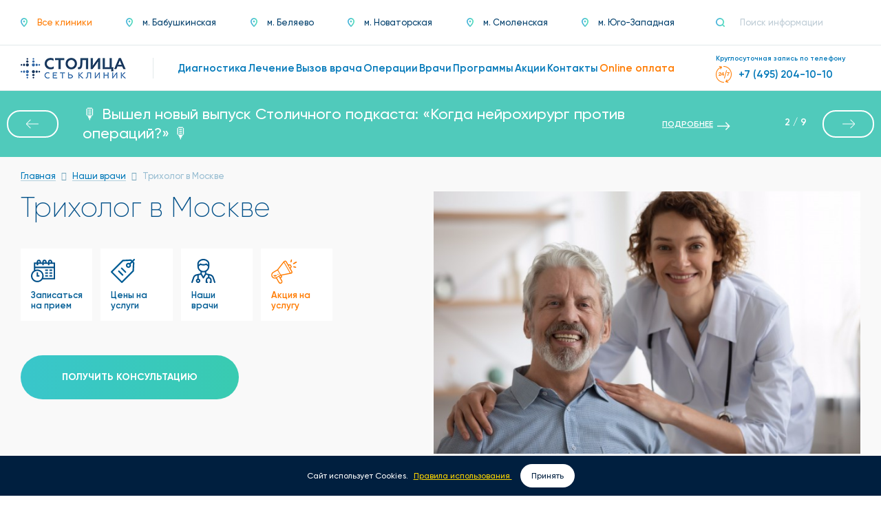

--- FILE ---
content_type: text/html; charset=UTF-8
request_url: https://stomed.ru/vse-kliniki/doctors/trixolog
body_size: 23665
content:
<!DOCTYPE html><!--[if lt IE 8]><html lang="ru" class="no-js lt-ie8"><![endif]--><!--[if gte IE 8]><!--><html lang="ru" class="no-js"><!--<![endif]--><head><link rel="dns-prefetch" href="//stomed.ru"><link rel="dns-prefetch" href="//mc.yandex.ru"><link rel="dns-prefetch" href="//www.google-analytics.com"><link rel="dns-prefetch" href="//static.doubleclick.net"><link rel="dns-prefetch" href="//oss.maxcdn.com"><link rel="dns-prefetch" href="//www.googletagmanager.com"><link rel="dns-prefetch" href="//www.google.com"><link rel="dns-prefetch" href="//dzen.ru"><link rel="dns-prefetch" href="//t.me"><link rel="dns-prefetch" href="//schema.org"><link rel="dns-prefetch" href="//www.w3.org"><link rel="dns-prefetch" href="//vk.com"><link rel="dns-prefetch" href="//www.youtube.com"><link rel="dns-prefetch" href="//cp.unisender.com"><link rel="dns-prefetch" href="//sf2df4j6wzf.s3.eu-central-1.amazonaws.com"><link rel="dns-prefetch" href="//apig.unisender.com"><link rel="dns-prefetch" href="//top-fwz1.mail.ru"><meta charset="utf-8"><meta http-equiv="X-UA-Compatible" content="IE=edge"><meta name="viewport" content="width=device-width, initial-scale=1.0"><meta name="csrf-token" content="QQk3T39tp4BsOiKLarnob8vydr77GhMHqYGY8yDD"><link rel="apple-touch-icon" sizes="57x57" href="/favicons/apple-icon-57x57.png"><link rel="apple-touch-icon" sizes="60x60" href="/favicons/apple-icon-60x60.png"><link rel="apple-touch-icon" sizes="72x72" href="/favicons/apple-icon-72x72.png"><link rel="apple-touch-icon" sizes="76x76" href="/favicons/apple-icon-76x76.png"><link rel="apple-touch-icon" sizes="114x114" href="/favicons/apple-icon-114x114.png"><link rel="apple-touch-icon" sizes="120x120" href="/favicons/apple-icon-120x120.png"><link rel="apple-touch-icon" sizes="144x144" href="/favicons/apple-icon-144x144.png"><link rel="apple-touch-icon" sizes="152x152" href="/favicons/apple-icon-152x152.png"><link rel="apple-touch-icon" sizes="180x180" href="/favicons/apple-icon-180x180.png"><link rel="icon" type="image/png" sizes="192x192" href="/favicons/android-icon-192x192.png"><link rel="icon" type="image/png" sizes="32x32" href="/favicons/favicon-32x32.png"><link rel="icon" type="image/png" sizes="96x96" href="/favicons/favicon-96x96.png"><link rel="icon" type="image/png" sizes="16x16" href="/favicons/favicon-16x16.png"><link rel="manifest" href="/favicons/manifest.json"><meta name="msapplication-TileColor" content="#ffffff"><meta name="msapplication-TileImage" content="/ms-icon-144x144.png"><meta name="theme-color" content="#ffffff"><link rel="canonical" href="https://stomed.ru/vse-kliniki/doctors/trixolog"><link rel="preload" href="/css/fonts/gilroy/Gilroy-Regular.woff" as="font" type="font/woff2" crossorigin><link rel="preconnect" href="https://mc.yandex.ru" crossorigin><link rel="preconnect" href="https://www.google-analytics.com" crossorigin><link rel="preconnect" href="https://static.doubleclick.net" crossorigin><link rel="preload" href="/css/fonts/awesome/fontawesome-webfont.woff2?v=4.7.0" as="font" type="font/woff2" crossorigin><meta property="og:locale" content="ru_RU"/><meta property="og:type" content="website"/><meta property="og:site_name" content="Stomed"/><meta property="og:title" content="Трихолог в Москве в клинике Столица"/><meta property="og:description" content="Трихолог в Москве в клинике Столица ★★★. Запись на консультацию и на приём 24/7 по ☎ +7 (499) 370-71-47"/><meta property="og:url" content="https://stomed.ru/vse-kliniki/doctors/trixolog"/><meta property="og:image" content="/storage/directions/1/222/trixolog-2623.jpg"/><meta name="description" content="Трихолог в Москве в клинике Столица ★★★. Запись на консультацию и на приём 24/7 по ☎ +7 (499) 370-71-47"><title>Трихолог в Москве в клинике Столица</title><link rel="preload" as="style" onload="this.onload=null;this.rel='stylesheet'" href="/css/app.16fc8c3f105f4e249379.css"><style> .doctor__list-card--header .image ul>li>a>img { height:21px; } .doctor__list-card--header .image .car-med, .doctor__list-card--header .image.active-c .c-med img { display:none; } .doctor__list-card--header .image.active-c img { opacity: .7; } .doctor__list-card--header .image.active-c .car-med { position: absolute; list-style: none; left: 100%; top: 0; flex-flow: row nowrap; align-items: flex-start; margin-left: 10px; display: flex; align-items: center; font-weight: 700; font-size: 13px; line-height: 16px; padding: 0 12px; background-color: #fff; border-radius: 18px; height: 36px; -ms-box-shadow: 0 0 30px 0 rgba(127,158,189,.15); box-shadow: 0 0 30px 0 rgba(127,158,189,.15); white-space: nowrap; } .doctor__list-card--header .image.active-c .car-med .fa { color: #ff7b00; font-size: 14px; margin-right: 10px; } .doctor__list-card--header .image.active-c .c-med { background-color: #004f89; } .doctor__list-card--header .image.active-c .c-med:after { content: "\F00D"; color: #fff; font-family: FontAwesome; } </style><!--[if lt IE 9]><script src="https://oss.maxcdn.com/html5shiv/3.7.2/html5shiv.min.js" async></script><script src="https://oss.maxcdn.com/respond/1.4.2/respond.min.js" async></script><![endif]--><script type="text/javascript" defer> (function(m,e,t,r,i,k,a){m[i]=m[i]||function(){(m[i].a=m[i].a||[]).push(arguments)}; m[i].l=1*new Date();k=e.createElement(t),a=e.getElementsByTagName(t)[0],k.async=1,k.src=r,a.parentNode.insertBefore(k,a)}) (window, document, "script", "https://mc.yandex.ru/metrika/tag.js", "ym"); ym(1735065, "init", { clickmap:true, trackLinks:true, accurateTrackBounce:true, webvisor:true, trackHash:true, ecommerce:"dataLayer" }); setTimeout('yaCounter1735065.reachGoal("time_left");', 120000); </script><noscript><div><img src="https://mc.yandex.ru/watch/1735065" style="position:absolute; left:-9999px;" alt="" /></div></noscript><script async src="https://www.googletagmanager.com/gtag/js?id=UA-68179290-1"></script><script async> window.dataLayer = window.dataLayer || []; function gtag(){dataLayer.push(arguments);} gtag('js', new Date()); gtag('config', 'UA-68179290-1'); </script><script src="https://www.google.com/recaptcha/api.js" async defer></script></head><body><div id="app"><header class="header"><div class="header__line top"><div class="container-fluid"><div class="row"><div class="col-xs-24 col-sm-24 col-md-24 col-lg-24"><div class="header__row"><div class="header__row-left"><a href="javascript:void(0)" role="button" data-toggle="dropdown" class="dropdown-street" aria-haspopup="true" aria-expanded="false"><div><img src="/images/icon-location.png" srcset="/images/icon-location__2x.png 2x" alt="Локация"><span> Выберите клинику </span></div></a><ul class="header__street dropdown-menu bigsize-15"><li class=" active "><a href="/" title="Все клиники" class="" ><img src="/images/icon-location.png" srcset="/images/icon-location__2x.png 2x" alt="Локация"><span>Все клиники</span></a></li><li class=""><a href="/klinika-na-babuskinskoi" title="г. Москва, ул. Летчика Бабушкина, д. 48 Б." ><img src="/images/icon-location.png" srcset="/images/icon-location__2x.png 2x" alt="Локация"><span>м. Бабушкинская</span></a></li><li class=""><a href="/na-profsoyuznoi" title="г. Москва, ул. Профсоюзная, д. 114" ><img src="/images/icon-location.png" srcset="/images/icon-location__2x.png 2x" alt="Локация"><span>м. Беляево</span></a></li><li class=""><a href="/klinika-na-leninskom" title="г. Москва, Ленинский проспект, д. 90" ><img src="/images/icon-location.png" srcset="/images/icon-location__2x.png 2x" alt="Локация"><span>м. Новаторская</span></a></li><li class=""><a href="/klinika-na-arbate" title=" г. Москва, Большой Власьевский переулок, д. 9" ><img src="/images/icon-location.png" srcset="/images/icon-location__2x.png 2x" alt="Локация"><span>м. Смоленская</span></a></li><li class=""><a href="/klinika-na-yugo-zapadnoi" title="г. Москва, Ленинский проспект, д. 146" ><img src="/images/icon-location.png" srcset="/images/icon-location__2x.png 2x" alt="Локация"><span>м. Юго-Западная</span></a></li></ul></div><div class="header__row-right"><div class="header__search"><form action="https://stomed.ru/search"><fieldset><button type="submit" aria-label="Поиск"><img src="/images/icon-search.png" srcset="/images/icon-search__2x.png 2x" alt="Поиск"></button><input type="search" name="query" placeholder="Поиск информации" autocomplete="off"></fieldset></form></div></div></div></div></div></div></div><div class="header__line bottom"><div class="container-fluid"><div class="row"><div class="col-xs-24 col-sm-24 col-md-24 col-lg-24"><div class="header__row"><div class="header__row-left"><a href="https://stomed.ru" class="header__logo"><img src="/images/logo.png" class="header__logo-img" srcset="/images/logo__2x.png 2x" width="306" height="60" alt="Логотип"></a><nav class="header__menu bigsize-17"><ul><li class=""><a href="https://stomed.ru/vse-kliniki/diagnostics"><span>Диагностика</span></a></li><li class=""><a href="https://stomed.ru/therapies"><span>Лечение</span></a></li><li class=""><a href="https://stomed.ru/vizov-vracha"><span>Вызов врача</span></a></li><li class=""><a href="https://stomed.ru/operations"><span>Операции</span></a></li><li class=""><a href="https://stomed.ru/vse-kliniki/doctors"><span>Врачи</span></a></li><li class=""><a href="https://stomed.ru/programs"><span>Программы</span></a></li><li class=""><a href="https://stomed.ru/promotions"><span>Акции</span></a></li><li class=""><a href="https://stomed.ru/contacts"><span>Контакты</span></a></li><li class=" hide-desktop"><a href="https://stomed.ru/news"><span>Новости</span></a></li><li class="active"><a href="https://stomed.ru/online-payment"><span>Online оплата</span></a></li></ul></nav></div><div class="header__row-right"><div class="header__phone__wrapper"><div class="header__phone__info">Круглосуточная запись по телефону</div><a href="tel:+74952041010" class="header__phone bigsize-17" onclick="gtag('event','make-call');ym(1735065,'reachGoal','make-call');_tmr.push({ type: 'reachGoal', id: 3548562, goal: 'call_made'}); return true"><img src="/images/icon-24to7-orange.png" srcset="/images/icon-24to7-orange.png 2x" width="24" height="24" alt="Часы работы"><span>+7 (495) 204-10-10</span></a></div></div><button type="button" class="header__btnmenu openMenu"><span></span><span></span><span></span></button></div></div></div></div></div></header><style type="text/css">.banner__container{ background: #FF963F; display: flex; padding: 20px; justify-content: center; align-items: center; -webkit-align-items: center; justify-content: center; font-family: Gilroy,sans-serif; font-weight: 500;}.banner__block{ color: #fff;}.banner__block{ display: flex; justify-content: space-between; align-content: flex-end; position: relative; left: -30px;}.banner__text__block, .banner__button{ display: flex; padding: 5px;}.banner__percent{ font-size: 22px; font-weight: 700; margin-right: 10px;}.banner__content { font-size: 18px; line-height: 22.5px;}.banner__button{ display: flex; align-items: center; padding: 5px; color: #fff; position: relative; left: 15px;}.banner__button:hover{ color: #fff;}.banner__link{ display: flex; align-items: center;}.banner__button__text{ font-size: 12px; font-weight: 600; text-decoration: underline; cursor: pointer;}.banner__button__arrow img{ position: relative; top: 1px; left: 6px;}@media (max-width: 1375px){ .banner__content{ text-align: center; } .banner__text__block{ justify-content: center; } .banner__block{ width: 60%; display: flex; justify-content: space-between; align-content: flex-end; position: static; } .banner__block{ width: 70%; display: flex; justify-content: center; align-content: flex-end; flex-direction: column; } .banner__button{ justify-content: center; position: static; }}@media (max-width: 768px){ .banner__block{ width: 90%; } .banner__button__text{ font-size: 14px; } .banner__container{ padding: 4px 20px 4px 20px; position: relative; top: 113px; }@media (max-width: 768px){ .top-slider{ display: none; } .empty__block{ padding: 114px 0px 0px 0px; }}</style><div class="empty__block"></div><div class="top-slider"><div class="slides swiper-wrapper"><div class="slide swiper-slide" style="background-color: #0a3c67; color:#fff; "><span>🌟 Режим работы клиник в новогодние праздничные дни 🌟</span><a class="banner__button" style="color:#fff" href="https://stomed.ru/news/535-rezim-raboty-klinik-v-novogodnie-prazdnicnye-dni"><div class="banner__button__text">ПОДРОБНЕЕ</div><div class="banner__button__arrow"><img src="/images/arrow-white.png" alt=""></div></a></div><div class="slide swiper-slide" style="background-color: #50cabb; color:#fff; "><span>🎙️ Вышел новый выпуск Столичного подкаста: «Когда нейрохирург против операций?» 🎙️</span><a class="banner__button" style="color:#fff" href="https://stomed.ru/news/534-stolicnyi-podkast-kogda-neiroxirurg-protiv-operacii"><div class="banner__button__text">ПОДРОБНЕЕ</div><div class="banner__button__arrow"><img src="/images/arrow-white.png" alt=""></div></a></div><div class="slide swiper-slide" style="background-color: #f8953e; color:#fff; "><span>Скидка 10% на услуги участникам боевых действий и СВО</span><a class="banner__button" style="color:#fff" href="https://stomed.ru/news/531-10-na-uslugi-ucastnikam-boevyx-deistvii-i-svo"><div class="banner__button__text">ПОДРОБНЕЕ</div><div class="banner__button__arrow"><img src="/images/arrow-white.png" alt=""></div></a></div><div class="slide swiper-slide" style="background-color: #0a3c67; color:#fff; "><span>📢 Подписывайтесь на наш канал в Дзене! Мы делимся полезными советами, новыми услугами и акциями, которые помогут вам оставаться здоровыми! 🌟</span><a class="banner__button" style="color:#fff" href="https://dzen.ru/clinikastolica"><div class="banner__button__text">ПОДРОБНЕЕ</div><div class="banner__button__arrow"><img src="/images/arrow-white.png" alt=""></div></a></div><div class="slide swiper-slide" style="background-color: #50cabb; color:#fff; "><span>Будьте в центре событий! Все важные новости Сети клиник «Столица» — в одном месте!</span><a class="banner__button" style="color:#fff" href="https://stomed.ru/news"><div class="banner__button__text">ПОДРОБНЕЕ</div><div class="banner__button__arrow"><img src="/images/arrow-white.png" alt=""></div></a></div><div class="slide swiper-slide" style="background-color: #f8953e; color:#fff; "><span>Присоединяйтесь к нашему Telegram-каналу, чтобы первыми получать полезные советы и новости клиники!</span><a class="banner__button" style="color:#fff" href="https://t.me/clinikastolica"><div class="banner__button__text">ПОДРОБНЕЕ</div><div class="banner__button__arrow"><img src="/images/arrow-white.png" alt=""></div></a></div><div class="slide swiper-slide" style="background-color: #0a3c67; color:#fff; "><span>Гинекологический чек-ап за 4 900 руб.</span><a class="banner__button" style="color:#fff" href="https://stomed.ru/news/525-ekspress-sheck-up-po-ginekologii-za-4-900-rub"><div class="banner__button__text">ПОДРОБНЕЕ</div><div class="banner__button__arrow"><img src="/images/arrow-white.png" alt=""></div></a></div><div class="slide swiper-slide" style="background-color: #50cabb; color:#fff; "><span>Бросаем курить эффективно - ваша надежная программа по избавлению от табачной зависимости!</span><a class="banner__button" style="color:#fff" href="https://stomed.ru/programs/nevrologiya/2802-brosaem-kurit-effektivno"><div class="banner__button__text">ПОДРОБНЕЕ</div><div class="banner__button__arrow"><img src="/images/arrow-white.png" alt=""></div></a></div><div class="slide swiper-slide" style="background-color: #f8953e; color:#fff; "><span>Скидка 50% на первичную консультацию всех специалистов после лучевой диагностики</span><a class="banner__button" style="color:#fff" href="https://stomed.ru/news/502-skidka-50-na-pervicnuiu-konsultaciiu-vsex-specialistov-posle-proxozdeniia-lucevoi-diagnostiki"><div class="banner__button__text">ПОДРОБНЕЕ</div><div class="banner__button__arrow"><img src="/images/arrow-white.png" alt=""></div></a></div></div><div class="swiper-pagination"></div><div class="swiper-button-prev"></div><div class="swiper-button-next"></div></div><style> .top-slider { clear:both; overflow:hidden; position:relative; line-height: 1.3; } .top-slider .slides { position: relative; display: flex; width: 300%; background-color: #EEE; transition: 0.3s ease-in-out; -webkit-transition: 0.3s ease-in-out; } .top-slider .slide { height: auto; padding: 20px 120px; font-size:22px; display: flex; align-items:center; justify-content:center; -webkit-touch-callout: none; -webkit-user-select: none; -khtml-user-select: none; -moz-user-select: none; -ms-user-select: none; user-select: none; } .top-slider .swiper-pagination { padding: 20px; } .top-slider .swiper-button-next, .top-slider .swiper-button-prev { position: absolute; top: 50%; transform: translateY(-50%); } .top-slider .swiper-pagination-fraction { line-height: 1; position: absolute; right: 100px; width: 50px; left:auto; top:50%; transform: translateY(-50%); padding: 10px; color: #fff; } .top-slider .swiper-button-prev { background: url("/images/swiper-controls-arrow.png") no-repeat center; filter: brightness(0) invert(1); transform: rotate(180deg) translateY(50%); } .top-slider .swiper-button-next { background: url("/images/swiper-controls-arrow.png") no-repeat center; filter: brightness(0) invert(1); } @media (min-width: 768px) and (max-width:1340px) { .top-slider .slide { padding: 20px 220px 20px 120px; } } @media (max-width: 768px) { .top-slider { margin-top: 113px; } .top-slider .slide { flex-direction: column; } .top-slider .swiper-pagination-fraction, .top-slider .swiper-button-next, .top-slider .swiper-button-prev { display: none; } .top-slider .slide { padding: 10px 20px 10px 20px; font-size:18px; } } @media (max-width: 375px) { .top-slider .slide { padding: 10px 20px 10px 20px; } } @media screen and (max-width:768px){main{padding-top:0px !important;}}</style><main class="services services__detail"><section class="services__intro"><div class="container-fluid"><div class="row"><div class="col-xs-24 col-sm-24 col-md-24 col-lg-24"><div class="breadcrumbs bigsize-15" aria-label="breadcrumb" role="navigation"><ul class="breadcrumbs__list" itemscope itemtype="http://schema.org/BreadcrumbList"><li itemprop="itemListElement" itemscope itemtype="http://schema.org/ListItem"><a href="https://stomed.ru" title="Главная" itemprop="item"><span itemprop="name">Главная</span><meta itemprop="position" content="1"/></a></li><li itemprop="itemListElement" itemscope itemtype="http://schema.org/ListItem"><a href="https://stomed.ru/vse-kliniki/doctors" title="Наши врачи" itemprop="item"><span itemprop="name">Наши врачи</span><meta itemprop="position" content="2"/></a></li><li itemprop="itemListElement" itemscope itemtype="http://schema.org/ListItem"><span itemprop="name" title="Трихолог">Трихолог в Москве</span><meta itemprop="position" content="3"/></li></ul></div><div class="services__intro-row"><div class="services__intro-row--left"><div><h1 class="services__intro-title"> Трихолог в Москве </h1><ul class="services__intro-list desctope"><li><a href="#scroll-record" class="services__intro-list--item" scroll-to><div class="image"><img src="https://stomed.ru/images/services/intro-calendar.svg" alt="Записаться на прием" title="Записаться на прием" class="svg" ></div><span>Записаться на прием</span></a></li><li><a href="#scroll-prices" class="services__intro-list--item" scroll-to><div class="image"><img src="https://stomed.ru/images/services/intro-price.svg" alt="Цены на услуги" title="Цены на услуги" class="svg" ></div><span>Цены на услуги</span></a></li><li><a href="#scroll-doctors" class="services__intro-list--item" scroll-to><div class="image"><img src="https://stomed.ru/images/services/intro-doctor.svg" alt="Наши врачи" title="Наши врачи" class="svg" ></div><span>Наши врачи</span></a></li><li><a href="https://stomed.ru/news/111-50-na-pervicnye-konsultacii-vsex-specialistov" class="services__intro-list--item sale"><div class="image"><img src="https://stomed.ru/images/services/intro-sale.png" alt="Акция на услугу" title="Акция на услугу" class="svg" ></div><span>Акция на услугу</span></a></li></ul></div><div class="container-link-discount"><a href="#scroll-prices" class="btn btn-lg btn-discount" scroll-to> Получить консультацию </a></div></div><div class="services__intro-row--right"><div><div class="services__intro-slider servicesIntroSlider"><div class="swiper-container carousel one_slide "><div class="swiper-wrapper"><div class="swiper-slide"><a href="/storage/directions/1/222/trixolog-2623.jpg" class="services__intro-slider--image" data-src="/storage/directions/1/222/trixolog-2623.jpg" data-fancybox="intro"><img src="/storage/directions/1/222/trixolog-2623.jpg" class="img-responsive" ></a></div></div></div><div class="services__intro-slider--navigations"></div></div><ul class="services__intro-list mobile"><li><a href="#scroll-record" class="services__intro-list--item" scroll-to><div class="image"><img src="https://stomed.ru/images/services/intro-calendar.svg" alt="Записаться на прием" title="Записаться на прием" class="svg" ></div><span>Записаться на прием</span></a></li><li><a href="#scroll-prices" class="services__intro-list--item" scroll-to><div class="image"><img src="https://stomed.ru/images/services/intro-price.svg" alt="Цены на услуги" title="Цены на услуги" class="svg" ></div><span>Цены на услуги</span></a></li><li><a href="#scroll-doctors" class="services__intro-list--item" scroll-to><div class="image"><img src="https://stomed.ru/images/services/intro-doctor.svg" alt="Наши врачи" title="Наши врачи" class="svg" ></div><span>Наши врачи</span></a></li><li><a href="https://stomed.ru/news/111-50-na-pervicnye-konsultacii-vsex-specialistov" class="services__intro-list--item sale"><div class="image"><img src="https://stomed.ru/images/services/intro-sale.png" alt="Акция на услугу" title="Акция на услугу" class="svg" ></div><span>Акция на услугу</span></a></li></ul></div></div></div></div></div></div></section><section class="services__detail-content"><div class="container-fluid"><div class="row"><div class="col-xs-24 col-sm-24 col-md-24 col-lg-24"><div class="services__detail-content--text"><div class="text__style readmore" data-height="220"><p>Трихология &ndash; направление в дерматокосметологии, посвященное исследованию морфологии и методов лечения волос и кожи головы. Трихолог &ndash; врач-дерматокосметолог, который занимается диагностикой, профилактикой и лечением патологий структуры волос и волосистой части кожи головы.</p><h2>Сфера компетентности врача-трихолога</h2><p>В сферу компетенции врача-трихолога входит диагностика и лечение заболеваний типа:</p><ul><li aria-level="1">облысение;</li><li aria-level="1">стригущий лишай;</li><li aria-level="1">ранняя седина;</li><li aria-level="1">выпадение волос;</li><li aria-level="1">заболевания кожи головы;</li><li aria-level="1">гирсутизм;</li><li aria-level="1">лишай;</li><li aria-level="1">перхоть;</li><li aria-level="1">псориаз;</li><li aria-level="1">педикулез;</li><li aria-level="1">гиперкератоз;</li><li aria-level="1">аллергия;</li><li aria-level="1">фолликулит;</li></ul><p>Трихология &ndash; раздел медицины, использующий весь спектр современных методик лечения. Трихолог лечит заболевания волосяного покрова с помощью фармакологических и гомеопатических средств, физиотерапевтических процедур, лекарственных препаратов, включая травяные настойки, маски, отвары из хлеба, яиц и проч. Кроме того, трихолог прибегает к физиотерапевтическим методикам типа массажа, озонотерапии, мезотерапии, иглорефлексотерапии, витаминизации, диетам, в исключительных случаях к хирургическому вмешательству (например, пересадке волос).</p><h2>Симптомы, свидетельствующие о необходимости записаться на консультацию к трихологу</h2><p>При обнаружении любой патологии волосяного покрова необходимо как можно быстрее записаться на консультацию к трихологу.&nbsp; Основными симптомами трихологических патологий являются:</p><ul><li aria-level="1">утрата блеска волос;</li><li aria-level="1">преждевременное поседение;</li><li aria-level="1">зуд головы;</li><li aria-level="1">перхоть;</li><li aria-level="1">облысение;</li><li aria-level="1">жирная себорея;</li><li aria-level="1">сухая себорея;</li><li aria-level="1">ломкость волос;</li><li aria-level="1">замедленный рост волос;</li><li aria-level="1">инфекционные заболевания;</li><li aria-level="1">паразиты;</li><li aria-level="1">подкожный клещ.</li><li aria-level="1">лишай;</li><li aria-level="1">вши.</li></ul><p>Частыми причинами трихологических заболеваний являются неупорядоченное питание, плохая экология, физическая инертность, наследственная предрасположенность, злоупотребление алкоголем, курение, социальные стрессы и депрессии.&nbsp;</p><h2>Трихолог в Москве: запись на прием&nbsp;</h2><p>Первичный прием у специалиста данного профиля включает визуальный осмотр волосяного покрова и диагностику общего состояния пациента.&nbsp; В задачи трихолога в Москве входит:</p><ul><li aria-level="1">сбор анамнеза;</li><li aria-level="1">визуальный осмотр волосяного покрова;</li><li aria-level="1">исследование причин данного заболевания;</li><li aria-level="1">проведение анализов;</li><li aria-level="1">постановка диагноза;&nbsp;</li><li aria-level="1">выработка оптимальной схемы лечения.</li></ul><p>Визуальный осмотр подразумевает первичную оценку различных уровней поражения и отклонений от нормы, комплексный осмотр предусматривает как лабораторные, так и инструментальные методы обследования, по результатам которых врач приходит к заключению о назначении формы лечения.</p><h2>Трихолог в Москве: куда обратиться</h2><p>Если Вас беспокоят проблемы с волосяным покровом головы, обратитесь за помощью в один из ведущих медицинских центров Москвы &ndash; в &laquo;Столицу&raquo; на Арбате.&nbsp;Врачи &laquo;Столицы&raquo; &ndash; это высококвалифицированные специалисты, авторы многих научных исследований с учеными степенями. Воспользуйтесь возможностью получить консультацию у хорошего трихолога нашей клиники.&nbsp;Медицинский центр &laquo;Столица&raquo; располагает ультрасовременным оборудованием, необходимым для диагностики и лечения заболеваний в области неврологии. В &laquo;Столице&raquo; на Арбате Вас ждет уютная атмосфера, вежливый персонал и конфиденциальное заключение специалиста. Положительные отзывы пациентов клиник &laquo;Столица&raquo; &ndash; гарантия качества нашей работы. Узнать подробности и записаться на прием к врачу-трихологу можно по телефонам, указанным на странице наших контактов.</p></div></div></div></div></div></section><section class="doctor" id="scroll-doctors"><div class="container-fluid"><div class="row"><div class="col-xs-24 col-sm-24 col-md-24 col-lg-24"><div class="headpanel justified"><h2 class="headpanel__title bigsize-30">Наши врачи по направлению «Трихолог»</h2></div><ul class="doctor__list row"><li><div class="doctor__list-card" itemscope itemtype="http://schema.org/Person"><div class="doctor__list-card--header"><div class="image"><ul></ul><a href="https://stomed.ru/doctors/3-avin-marika" title="Авин Марика" class="image__img"><img data-src="/storage/doctors/1/3/avin-marika-1880_thumb.jpg" alt="Авин Марика" title="Авин Марика" itemprop="image" class="img-responsive lazyload"></a></div><div class="title"><a href="https://stomed.ru/doctors/3-avin-marika" title="Авин Марика" itemprop="name">Авин<br />Марика</a></div><span class="dirs"><a href="https://stomed.ru/vse-kliniki/doctors/venerolog">Венеролог</a>, <a href="https://stomed.ru/vse-kliniki/doctors/dermatolog">Дерматолог</a>, <a href="https://stomed.ru/vse-kliniki/doctors/dermatoonkolog">Дерматоонколог</a>, <a href="https://stomed.ru/vse-kliniki/doctors/kosmetolog">Косметолог</a>, <a href="https://stomed.ru/vse-kliniki/doctors/trixolog">Трихолог</a><span></div><ul class="metro-all-list"><li><a href="https://stomed.ru/klinika-na-leninskom" class="metro__station-list-inner"><div class="metro__station-list-left"> Новаторская </div><div class="metro__station-list-right"><span style="background-color: #82C0C0"></span></div></a></li></ul><style> .metro-all-list { padding: 10px 22px 15px; display: flex; flex-direction: row; flex-wrap: wrap; justify-content: space-between; } .metro-all-list li { min-width:50%; } .metro-all-list .metro__station-list-inner { justify-content: flex-end; flex-direction: row-reverse; gap: 5px; } .metro-all-list .metro__station-list-inner:before { display: none; } .metro-all-list .metro__station-list-right{ padding-left: 0px; } .doctor__list-card--header ul { bottom: 15px !important; top: auto; } </style><div class="doctor__list-card--footer"><ul><li><div><span>Стаж работы</span> 15 лет </div></li><li><div><span>ученая степень</span> КМН </div></li></ul><div class="bottom"><a href="https://stomed.ru/doctors/3-avin-marika" class="btn"> Подробнее </a></div></div></div><style> .doctor__list-card--header .title { padding-bottom: 0px; } .doctor__list-card--header .title a { font-size: 20px; } .dirs a { color: #6A6A6A; } .doctor__list-card--footer ul>li { min-height: 62px; }</style></li><li><div class="doctor__list-card" itemscope itemtype="http://schema.org/Person"><div class="doctor__list-card--header"><div class="image"><ul><li><a href="#" class="c-med"><img src="/css/images/car-med.svg" alt=""></a><span class="car-med"><i class="fa fa-check"></i><small>Выезд на дом</small></span></li></ul><a href="https://stomed.ru/doctors/755-gagadze-eka-illarionovna" title="Гагадзе Эка Илларионовна" class="image__img"><img data-src="/storage/doctors/8/755/gagadze-eka-illarionovna-5003_thumb.jpg" alt="Гагадзе Эка Илларионовна" title="Гагадзе Эка Илларионовна" itemprop="image" class="img-responsive lazyload"></a></div><div class="title"><a href="https://stomed.ru/doctors/755-gagadze-eka-illarionovna" title="Гагадзе Эка Илларионовна" itemprop="name">Гагадзе<br />Эка Илларионовна</a></div><span class="dirs"><a href="https://stomed.ru/vse-kliniki/doctors/dermatolog">Дерматолог</a>, <a href="https://stomed.ru/vse-kliniki/doctors/kosmetolog">Косметолог</a>, <a href="https://stomed.ru/vse-kliniki/doctors/trixolog">Трихолог</a><span></div><ul class="metro-all-list"><li><a href="https://stomed.ru/klinika-na-arbate" class="metro__station-list-inner"><div class="metro__station-list-left"> Смоленская </div><div class="metro__station-list-right"><span style="background-color: #0078BE"></span></div></a></li></ul><style> .metro-all-list { padding: 10px 22px 15px; display: flex; flex-direction: row; flex-wrap: wrap; justify-content: space-between; } .metro-all-list li { min-width:50%; } .metro-all-list .metro__station-list-inner { justify-content: flex-end; flex-direction: row-reverse; gap: 5px; } .metro-all-list .metro__station-list-inner:before { display: none; } .metro-all-list .metro__station-list-right{ padding-left: 0px; } .doctor__list-card--header ul { bottom: 15px !important; top: auto; } </style><div class="doctor__list-card--footer"><ul><li><div><span>Стаж работы</span> 25 лет </div></li></ul><div class="bottom"><a href="https://stomed.ru/doctors/755-gagadze-eka-illarionovna" class="btn"> Подробнее </a></div></div></div><style> .doctor__list-card--header .title { padding-bottom: 0px; } .doctor__list-card--header .title a { font-size: 20px; } .dirs a { color: #6A6A6A; } .doctor__list-card--footer ul>li { min-height: 62px; }</style></li><li><div class="doctor__list-card" itemscope itemtype="http://schema.org/Person"><div class="doctor__list-card--header"><div class="image"><ul><li><a href="https://stomed.ru/doctors/589-ryabosapka-natalya-aleksandrovna#video"><img src="/css/images/i-med-play.svg" alt=""></a></li></ul><a href="https://stomed.ru/doctors/589-ryabosapka-natalya-aleksandrovna" title="Навметова (Рябошапка) Наталья Александровна" class="image__img"><img data-src="/storage/doctors/6/589/navmetova-ryabosapka-natalya-aleksandrovna-6055_thumb.jpg" alt="Навметова (Рябошапка) Наталья Александровна" title="Навметова (Рябошапка) Наталья Александровна" itemprop="image" class="img-responsive lazyload"></a></div><div class="title"><a href="https://stomed.ru/doctors/589-ryabosapka-natalya-aleksandrovna" title="Навметова (Рябошапка) Наталья Александровна" itemprop="name">Навметова<br />(Рябошапка) Наталья Александровна</a></div><span class="dirs"><a href="https://stomed.ru/vse-kliniki/doctors/dermatolog">Дерматолог</a>, <a href="https://stomed.ru/vse-kliniki/doctors/kosmetolog">Косметолог</a>, <a href="https://stomed.ru/vse-kliniki/doctors/trixolog">Трихолог</a><span></div><ul class="metro-all-list"><li><a href="https://stomed.ru/klinika-na-babuskinskoi" class="metro__station-list-inner"><div class="metro__station-list-left"> Бабушкинская </div><div class="metro__station-list-right"><span style="background-color: #ED9121"></span></div></a></li></ul><style> .metro-all-list { padding: 10px 22px 15px; display: flex; flex-direction: row; flex-wrap: wrap; justify-content: space-between; } .metro-all-list li { min-width:50%; } .metro-all-list .metro__station-list-inner { justify-content: flex-end; flex-direction: row-reverse; gap: 5px; } .metro-all-list .metro__station-list-inner:before { display: none; } .metro-all-list .metro__station-list-right{ padding-left: 0px; } .doctor__list-card--header ul { bottom: 15px !important; top: auto; } </style><div class="doctor__list-card--footer"><ul><li><div><span>Стаж работы</span> 3 года </div></li></ul><div class="bottom"><a href="https://stomed.ru/doctors/589-ryabosapka-natalya-aleksandrovna" class="btn"> Подробнее </a></div></div></div><style> .doctor__list-card--header .title { padding-bottom: 0px; } .doctor__list-card--header .title a { font-size: 20px; } .dirs a { color: #6A6A6A; } .doctor__list-card--footer ul>li { min-height: 62px; }</style></li><li><div class="doctor__list-card" itemscope itemtype="http://schema.org/Person"><div class="doctor__list-card--header"><div class="image"><ul></ul><a href="https://stomed.ru/doctors/96-novikova-natalya-viktorovna" title="Новикова Наталья Викторовна" class="image__img"><img data-src="/storage/doctors/1/96/novikova-natalya-viktorovna-1449_thumb.jpg" alt="Новикова Наталья Викторовна" title="Новикова Наталья Викторовна" itemprop="image" class="img-responsive lazyload"></a></div><div class="title"><a href="https://stomed.ru/doctors/96-novikova-natalya-viktorovna" title="Новикова Наталья Викторовна" itemprop="name">Новикова<br />Наталья Викторовна</a></div><span class="dirs"><a href="https://stomed.ru/vse-kliniki/doctors/trixolog">Трихолог</a>, <a href="https://stomed.ru/vse-kliniki/doctors/dermatolog">Дерматолог</a>, <a href="https://stomed.ru/vse-kliniki/doctors/dermatoonkolog">Дерматоонколог</a>, <a href="https://stomed.ru/vse-kliniki/doctors/kosmetolog">Косметолог</a><span></div><ul class="metro-all-list"><li><a href="https://stomed.ru/klinika-na-leninskom" class="metro__station-list-inner"><div class="metro__station-list-left"> Новаторская </div><div class="metro__station-list-right"><span style="background-color: #82C0C0"></span></div></a></li></ul><style> .metro-all-list { padding: 10px 22px 15px; display: flex; flex-direction: row; flex-wrap: wrap; justify-content: space-between; } .metro-all-list li { min-width:50%; } .metro-all-list .metro__station-list-inner { justify-content: flex-end; flex-direction: row-reverse; gap: 5px; } .metro-all-list .metro__station-list-inner:before { display: none; } .metro-all-list .metro__station-list-right{ padding-left: 0px; } .doctor__list-card--header ul { bottom: 15px !important; top: auto; } </style><div class="doctor__list-card--footer"><ul><li><div><span>Стаж работы</span> 31 год </div></li></ul><div class="bottom"><a href="https://stomed.ru/doctors/96-novikova-natalya-viktorovna" class="btn"> Подробнее </a></div></div></div><style> .doctor__list-card--header .title { padding-bottom: 0px; } .doctor__list-card--header .title a { font-size: 20px; } .dirs a { color: #6A6A6A; } .doctor__list-card--footer ul>li { min-height: 62px; }</style></li><li><div class="doctor__list-card" itemscope itemtype="http://schema.org/Person"><div class="doctor__list-card--header"><div class="image"><ul></ul><a href="https://stomed.ru/doctors/97-osipova-mariya-andreevna" title="Осипова Мария Андреевна" class="image__img"><img data-src="/storage/doctors/1/97/osipova-mariya-andreevna-5655_thumb.jpg" alt="Осипова Мария Андреевна" title="Осипова Мария Андреевна" itemprop="image" class="img-responsive lazyload"></a></div><div class="title"><a href="https://stomed.ru/doctors/97-osipova-mariya-andreevna" title="Осипова Мария Андреевна" itemprop="name">Осипова<br />Мария Андреевна</a></div><span class="dirs"><a href="https://stomed.ru/vse-kliniki/doctors/dermatolog">Дерматолог</a>, <a href="https://stomed.ru/vse-kliniki/doctors/dermatoonkolog">Дерматоонколог</a>, <a href="https://stomed.ru/vse-kliniki/doctors/kosmetolog">Косметолог</a>, <a href="https://stomed.ru/vse-kliniki/doctors/trixolog">Трихолог</a><span></div><ul class="metro-all-list"><li><a href="https://stomed.ru/klinika-na-leninskom" class="metro__station-list-inner"><div class="metro__station-list-left"> Новаторская </div><div class="metro__station-list-right"><span style="background-color: #82C0C0"></span></div></a></li></ul><style> .metro-all-list { padding: 10px 22px 15px; display: flex; flex-direction: row; flex-wrap: wrap; justify-content: space-between; } .metro-all-list li { min-width:50%; } .metro-all-list .metro__station-list-inner { justify-content: flex-end; flex-direction: row-reverse; gap: 5px; } .metro-all-list .metro__station-list-inner:before { display: none; } .metro-all-list .metro__station-list-right{ padding-left: 0px; } .doctor__list-card--header ul { bottom: 15px !important; top: auto; } </style><div class="doctor__list-card--footer"><ul><li><div><span>Стаж работы</span> 30 лет </div></li></ul><div class="bottom"><a href="https://stomed.ru/doctors/97-osipova-mariya-andreevna" class="btn"> Подробнее </a></div></div></div><style> .doctor__list-card--header .title { padding-bottom: 0px; } .doctor__list-card--header .title a { font-size: 20px; } .dirs a { color: #6A6A6A; } .doctor__list-card--footer ul>li { min-height: 62px; }</style></li><li><div class="doctor__list-card" itemscope itemtype="http://schema.org/Person"><div class="doctor__list-card--header"><div class="image"><ul></ul><a href="https://stomed.ru/doctors/811-slivkovai-anna-andreevna" title="Сливкова Анна Андреевна" class="image__img"><img data-src="/storage/doctors/9/811/slivkovai-anna-andreevna-4925_thumb.jpg" alt="Сливкова Анна Андреевна" title="Сливкова Анна Андреевна" itemprop="image" class="img-responsive lazyload"></a></div><div class="title"><a href="https://stomed.ru/doctors/811-slivkovai-anna-andreevna" title="Сливкова Анна Андреевна" itemprop="name">Сливкова<br />Анна Андреевна</a></div><span class="dirs"><a href="https://stomed.ru/vse-kliniki/doctors/plasticeskii-xirurg">Пластический хирург</a>, <a href="https://stomed.ru/vse-kliniki/doctors/trixolog">Трихолог</a><span></div><ul class="metro-all-list"><li><a href="https://stomed.ru/klinika-na-leninskom" class="metro__station-list-inner"><div class="metro__station-list-left"> Новаторская </div><div class="metro__station-list-right"><span style="background-color: #82C0C0"></span></div></a></li><li><a href="https://stomed.ru/na-profsoyuznoi" class="metro__station-list-inner"><div class="metro__station-list-left"> Беляево </div><div class="metro__station-list-right"><span style="background-color: #ED9121"></span></div></a></li></ul><style> .metro-all-list { padding: 10px 22px 15px; display: flex; flex-direction: row; flex-wrap: wrap; justify-content: space-between; } .metro-all-list li { min-width:50%; } .metro-all-list .metro__station-list-inner { justify-content: flex-end; flex-direction: row-reverse; gap: 5px; } .metro-all-list .metro__station-list-inner:before { display: none; } .metro-all-list .metro__station-list-right{ padding-left: 0px; } .doctor__list-card--header ul { bottom: 15px !important; top: auto; } </style><div class="doctor__list-card--footer"><ul><li><div><span>Стаж работы</span> 5 лет </div></li></ul><div class="bottom"><a href="https://stomed.ru/doctors/811-slivkovai-anna-andreevna" class="btn"> Подробнее </a></div></div></div><style> .doctor__list-card--header .title { padding-bottom: 0px; } .doctor__list-card--header .title a { font-size: 20px; } .dirs a { color: #6A6A6A; } .doctor__list-card--footer ul>li { min-height: 62px; }</style></li><li><div class="doctor__list-card" itemscope itemtype="http://schema.org/Person"><div class="doctor__list-card--header"><div class="image"><ul></ul><a href="https://stomed.ru/doctors/127-tamazova-larisa-anatolevna" title="Тамазова Лариса Анатольевна" class="image__img"><img data-src="/storage/doctors/2/127/tamazova-larisa-anatolevna-3885_thumb.jpg" alt="Тамазова Лариса Анатольевна" title="Тамазова Лариса Анатольевна" itemprop="image" class="img-responsive lazyload"></a></div><div class="title"><a href="https://stomed.ru/doctors/127-tamazova-larisa-anatolevna" title="Тамазова Лариса Анатольевна" itemprop="name">Тамазова<br />Лариса Анатольевна</a></div><span class="dirs"><a href="https://stomed.ru/vse-kliniki/doctors/dermatolog">Дерматолог</a>, <a href="https://stomed.ru/vse-kliniki/doctors/kosmetolog">Косметолог</a>, <a href="https://stomed.ru/vse-kliniki/doctors/trixolog">Трихолог</a><span></div><ul class="metro-all-list"><li><a href="https://stomed.ru/klinika-na-leninskom" class="metro__station-list-inner"><div class="metro__station-list-left"> Новаторская </div><div class="metro__station-list-right"><span style="background-color: #82C0C0"></span></div></a></li></ul><style> .metro-all-list { padding: 10px 22px 15px; display: flex; flex-direction: row; flex-wrap: wrap; justify-content: space-between; } .metro-all-list li { min-width:50%; } .metro-all-list .metro__station-list-inner { justify-content: flex-end; flex-direction: row-reverse; gap: 5px; } .metro-all-list .metro__station-list-inner:before { display: none; } .metro-all-list .metro__station-list-right{ padding-left: 0px; } .doctor__list-card--header ul { bottom: 15px !important; top: auto; } </style><div class="doctor__list-card--footer"><ul><li><div><span>Стаж работы</span> 25 лет </div></li><li><div><span>ученая степень</span> КМН </div></li></ul><div class="bottom"><a href="https://stomed.ru/doctors/127-tamazova-larisa-anatolevna" class="btn"> Подробнее </a></div></div></div><style> .doctor__list-card--header .title { padding-bottom: 0px; } .doctor__list-card--header .title a { font-size: 20px; } .dirs a { color: #6A6A6A; } .doctor__list-card--footer ul>li { min-height: 62px; }</style></li></ul></div></div></div></section><section class="services__prices" id="scroll-prices"><div class="container-fluid"><div class="row"><div class="col-xs-24 col-sm-24 col-md-24 col-lg-24"><h2 class="services__prices-title"> Цены на услуги </h2><div class="table-responsive services__prices-table--responsive"><table class="services__prices-table desctope"><thead><tr><th> Описание услуги </th><th> Клиника </th><th> СТОИМОСТЬ </th><th> Цена ПО АКЦИИ </th><th> УСЛОВИЯ АКЦИИ </th><th> ВЫБРАТЬ УСЛУГУ </th></tr></thead><tbody><tr class=""><td><div class="title"> Первичная консультация ТРИХОЛОГА </div></td><td></td><td><div class="price"> 4 500 руб. </div></td><td><div class="price sale"> 3 150 руб. </div></td><td><div class="sale-text"> Скидка 30% на первичную консультацию </div></td><td><a href="#modal-offer-456" class="btn" data-fancybox data-fancybox-modal="true"> Записаться </a><div style="display:none" class="modal-container" id="modal-offer-456"><p class="reviewsslider__row-title bigsize-30">Оставить заявку на первичная консультация трихолога</p><form action="https://stomed.ru/appointments" method="post" class="reach-goal ajax-form form blue"><input type="hidden" name="_token" value="QQk3T39tp4BsOiKLarnob8vydr77GhMHqYGY8yDD"><fieldset class="form-group"><input type="text" name="name" autocomplete="off" class="form-control form-control-lg" placeholder="Ваше имя на кириллице" required pattern="[А-Яа-яЁё ]+" title="Ваше имя на кириллице"></fieldset><fieldset class="form-group"><input type="tel" name="phone" autocomplete="off" class="form-control form-control-lg" placeholder="*(***) ***-**-**" required pattern="\d{1}[\(]\d{3}[\)] \d{3}[\-]\d{2}[\-]\d{2}" title="8(***) ***-**-**"/></fieldset><fieldset><button class="btn btn-lg btn-block" type="submit"><span>Отправить</span></button></fieldset><p style="padding-top: 20px;text-align: center;font-size: smaller;color: #9aafba;">Нажимая на кнопку, вы даете <a href="/storage/documents/download/politika.pdf" target="_blank">согласие на обработку своих персональных данных</a></p><input type="hidden" name="message" value="Ваша заявка принята, в ближайшее время с вами свяжется специалист"/></form></div></td></tr><tr class=""><td><div class="title"> Первичная консультация ТРИХОЛОГА (зав. отд., к.м.н.) </div></td><td></td><td><div class="price"> 5 100 руб. </div></td><td><div class="price sale"> 3 570 руб. </div></td><td><div class="sale-text"> Скидка 30% на первичную консультацию </div></td><td><a href="#modal-offer-457" class="btn" data-fancybox data-fancybox-modal="true"> Записаться </a><div style="display:none" class="modal-container" id="modal-offer-457"><p class="reviewsslider__row-title bigsize-30">Оставить заявку на первичная консультация трихолога (зав. отд., к.м.н.)</p><form action="https://stomed.ru/appointments" method="post" class="reach-goal ajax-form form blue"><input type="hidden" name="_token" value="QQk3T39tp4BsOiKLarnob8vydr77GhMHqYGY8yDD"><fieldset class="form-group"><input type="text" name="name" autocomplete="off" class="form-control form-control-lg" placeholder="Ваше имя на кириллице" required pattern="[А-Яа-яЁё ]+" title="Ваше имя на кириллице"></fieldset><fieldset class="form-group"><input type="tel" name="phone" autocomplete="off" class="form-control form-control-lg" placeholder="*(***) ***-**-**" required pattern="\d{1}[\(]\d{3}[\)] \d{3}[\-]\d{2}[\-]\d{2}" title="8(***) ***-**-**"/></fieldset><fieldset><button class="btn btn-lg btn-block" type="submit"><span>Отправить</span></button></fieldset><p style="padding-top: 20px;text-align: center;font-size: smaller;color: #9aafba;">Нажимая на кнопку, вы даете <a href="/storage/documents/download/politika.pdf" target="_blank">согласие на обработку своих персональных данных</a></p><input type="hidden" name="message" value="Ваша заявка принята, в ближайшее время с вами свяжется специалист"/></form></div></td></tr><tr class=""><td><div class="title"> Первичная консультация ТРИХОЛОГА (д.м.н.) </div></td><td></td><td><div class="price"> 6 500 руб. </div></td><td><div class="price sale"> 4 550 руб. </div></td><td><div class="sale-text"> Скидка 30% на первичную консультацию </div></td><td><a href="#modal-offer-458" class="btn" data-fancybox data-fancybox-modal="true"> Записаться </a><div style="display:none" class="modal-container" id="modal-offer-458"><p class="reviewsslider__row-title bigsize-30">Оставить заявку на первичная консультация трихолога (д.м.н.)</p><form action="https://stomed.ru/appointments" method="post" class="reach-goal ajax-form form blue"><input type="hidden" name="_token" value="QQk3T39tp4BsOiKLarnob8vydr77GhMHqYGY8yDD"><fieldset class="form-group"><input type="text" name="name" autocomplete="off" class="form-control form-control-lg" placeholder="Ваше имя на кириллице" required pattern="[А-Яа-яЁё ]+" title="Ваше имя на кириллице"></fieldset><fieldset class="form-group"><input type="tel" name="phone" autocomplete="off" class="form-control form-control-lg" placeholder="*(***) ***-**-**" required pattern="\d{1}[\(]\d{3}[\)] \d{3}[\-]\d{2}[\-]\d{2}" title="8(***) ***-**-**"/></fieldset><fieldset><button class="btn btn-lg btn-block" type="submit"><span>Отправить</span></button></fieldset><p style="padding-top: 20px;text-align: center;font-size: smaller;color: #9aafba;">Нажимая на кнопку, вы даете <a href="/storage/documents/download/politika.pdf" target="_blank">согласие на обработку своих персональных данных</a></p><input type="hidden" name="message" value="Ваша заявка принята, в ближайшее время с вами свяжется специалист"/></form></div></td></tr><tr class="hideable hidden"><td><div class="title"> Повторная консультация ТРИХОЛОГА </div></td><td></td><td><div class="price"> 3 700 руб. </div></td><td><div class="price sale"><sub></sub></div></td><td><div class="sale-text"><sub></sub></div></td><td><a href="#modal-offer-459" class="btn" data-fancybox data-fancybox-modal="true"> Записаться </a><div style="display:none" class="modal-container" id="modal-offer-459"><p class="reviewsslider__row-title bigsize-30">Оставить заявку на повторная консультация трихолога</p><form action="https://stomed.ru/appointments" method="post" class="reach-goal ajax-form form blue"><input type="hidden" name="_token" value="QQk3T39tp4BsOiKLarnob8vydr77GhMHqYGY8yDD"><fieldset class="form-group"><input type="text" name="name" autocomplete="off" class="form-control form-control-lg" placeholder="Ваше имя на кириллице" required pattern="[А-Яа-яЁё ]+" title="Ваше имя на кириллице"></fieldset><fieldset class="form-group"><input type="tel" name="phone" autocomplete="off" class="form-control form-control-lg" placeholder="*(***) ***-**-**" required pattern="\d{1}[\(]\d{3}[\)] \d{3}[\-]\d{2}[\-]\d{2}" title="8(***) ***-**-**"/></fieldset><fieldset><button class="btn btn-lg btn-block" type="submit"><span>Отправить</span></button></fieldset><p style="padding-top: 20px;text-align: center;font-size: smaller;color: #9aafba;">Нажимая на кнопку, вы даете <a href="/storage/documents/download/politika.pdf" target="_blank">согласие на обработку своих персональных данных</a></p><input type="hidden" name="message" value="Ваша заявка принята, в ближайшее время с вами свяжется специалист"/></form></div></td></tr><tr class="hideable hidden"><td><div class="title"> Повторная консультация ТРИХОЛОГА (зав. отд., к.м.н.) </div></td><td></td><td><div class="price"> 4 400 руб. </div></td><td><div class="price sale"><sub></sub></div></td><td><div class="sale-text"><sub></sub></div></td><td><a href="#modal-offer-460" class="btn" data-fancybox data-fancybox-modal="true"> Записаться </a><div style="display:none" class="modal-container" id="modal-offer-460"><p class="reviewsslider__row-title bigsize-30">Оставить заявку на повторная консультация трихолога (зав. отд., к.м.н.)</p><form action="https://stomed.ru/appointments" method="post" class="reach-goal ajax-form form blue"><input type="hidden" name="_token" value="QQk3T39tp4BsOiKLarnob8vydr77GhMHqYGY8yDD"><fieldset class="form-group"><input type="text" name="name" autocomplete="off" class="form-control form-control-lg" placeholder="Ваше имя на кириллице" required pattern="[А-Яа-яЁё ]+" title="Ваше имя на кириллице"></fieldset><fieldset class="form-group"><input type="tel" name="phone" autocomplete="off" class="form-control form-control-lg" placeholder="*(***) ***-**-**" required pattern="\d{1}[\(]\d{3}[\)] \d{3}[\-]\d{2}[\-]\d{2}" title="8(***) ***-**-**"/></fieldset><fieldset><button class="btn btn-lg btn-block" type="submit"><span>Отправить</span></button></fieldset><p style="padding-top: 20px;text-align: center;font-size: smaller;color: #9aafba;">Нажимая на кнопку, вы даете <a href="/storage/documents/download/politika.pdf" target="_blank">согласие на обработку своих персональных данных</a></p><input type="hidden" name="message" value="Ваша заявка принята, в ближайшее время с вами свяжется специалист"/></form></div></td></tr><tr class="hideable hidden"><td><div class="title"> Повторная консультация ТРИХОЛОГА (д.м.н.) </div></td><td></td><td><div class="price"> 5 700 руб. </div></td><td><div class="price sale"><sub></sub></div></td><td><div class="sale-text"><sub></sub></div></td><td><a href="#modal-offer-461" class="btn" data-fancybox data-fancybox-modal="true"> Записаться </a><div style="display:none" class="modal-container" id="modal-offer-461"><p class="reviewsslider__row-title bigsize-30">Оставить заявку на повторная консультация трихолога (д.м.н.)</p><form action="https://stomed.ru/appointments" method="post" class="reach-goal ajax-form form blue"><input type="hidden" name="_token" value="QQk3T39tp4BsOiKLarnob8vydr77GhMHqYGY8yDD"><fieldset class="form-group"><input type="text" name="name" autocomplete="off" class="form-control form-control-lg" placeholder="Ваше имя на кириллице" required pattern="[А-Яа-яЁё ]+" title="Ваше имя на кириллице"></fieldset><fieldset class="form-group"><input type="tel" name="phone" autocomplete="off" class="form-control form-control-lg" placeholder="*(***) ***-**-**" required pattern="\d{1}[\(]\d{3}[\)] \d{3}[\-]\d{2}[\-]\d{2}" title="8(***) ***-**-**"/></fieldset><fieldset><button class="btn btn-lg btn-block" type="submit"><span>Отправить</span></button></fieldset><p style="padding-top: 20px;text-align: center;font-size: smaller;color: #9aafba;">Нажимая на кнопку, вы даете <a href="/storage/documents/download/politika.pdf" target="_blank">согласие на обработку своих персональных данных</a></p><input type="hidden" name="message" value="Ваша заявка принята, в ближайшее время с вами свяжется специалист"/></form></div></td></tr></tbody></table><div class="services__prices-table mobile"><div class="services__prices-table--row"><div class="title"> Первичная консультация ТРИХОЛОГА </div><div class="price-group"><div class="price"> 4 500 руб. </div><div class="price sale"> 3 150 руб. </div></div><div class="sale-text"> Скидка 30% на первичную консультацию </div><a href="#modal-offer-456" class="btn" data-fancybox data-fancybox-modal="true"> Записаться </a></div><div class="services__prices-table--row"><div class="title"> Первичная консультация ТРИХОЛОГА (зав. отд., к.м.н.) </div><div class="price-group"><div class="price"> 5 100 руб. </div><div class="price sale"> 3 570 руб. </div></div><div class="sale-text"> Скидка 30% на первичную консультацию </div><a href="#modal-offer-457" class="btn" data-fancybox data-fancybox-modal="true"> Записаться </a></div><div class="services__prices-table--row"><div class="title"> Первичная консультация ТРИХОЛОГА (д.м.н.) </div><div class="price-group"><div class="price"> 6 500 руб. </div><div class="price sale"> 4 550 руб. </div></div><div class="sale-text"> Скидка 30% на первичную консультацию </div><a href="#modal-offer-458" class="btn" data-fancybox data-fancybox-modal="true"> Записаться </a></div><div class="services__prices-table--row hideable hidden"><div class="title"> Повторная консультация ТРИХОЛОГА </div><div class="price"> 3 700 руб. </div><a href="#modal-offer-459" class="btn" data-fancybox data-fancybox-modal="true"> Записаться </a></div><div class="services__prices-table--row hideable hidden"><div class="title"> Повторная консультация ТРИХОЛОГА (зав. отд., к.м.н.) </div><div class="price"> 4 400 руб. </div><a href="#modal-offer-460" class="btn" data-fancybox data-fancybox-modal="true"> Записаться </a></div><div class="services__prices-table--row hideable hidden"><div class="title"> Повторная консультация ТРИХОЛОГА (д.м.н.) </div><div class="price"> 5 700 руб. </div><a href="#modal-offer-461" class="btn" data-fancybox data-fancybox-modal="true"> Записаться </a></div></div><button class="services__prices-button"><span>Подробнее</span><img src="/images/icon-arrow.png" alt="Стрелка"></button><button class="services__prices-button-mobile"><span>Смотреть все</span><img src="/images/icon-arrow.png" alt="Стрелка"></button></div></div></div></div></section><section class="bgfigure services__record" id="scroll-record"><div class="container-fluid"><div class="row"><div class="col-xs-24 col-sm-24 col-md-24 col-lg-24"><div class="doctor__registration"><h2 class="doctor__registration-title"> Трихолог, запись на прием </h2><div class="doctor__registration-form"><form action="https://stomed.ru/appointments" method="post" class="reach-goal ajax-form form blue row"><input type="hidden" name="_token" value="QQk3T39tp4BsOiKLarnob8vydr77GhMHqYGY8yDD"><fieldset class="col-xs-24 col-sm-8 col-md-8 col-lg-8"><div class="form-group"><input name="name" autocomplete="off" class="form-control form-control-lg" placeholder="Ваше имя" type="text" required></div></fieldset><fieldset class="col-xs-24 col-sm-8 col-md-8 col-lg-8"><div class="form-group"><input name="phone" autocomplete="off" class="form-control form-control-lg" placeholder="*(***) ***-**-**" type="tel" required pattern="\d{1}[\(]\d{3}[\)] \d{3}[\-]\d{2}[\-]\d{2}" title="8(***) ***-**-**"></div></fieldset><fieldset class="col-xs-24 col-sm-8 col-md-8 col-lg-8"><div class="form-group"><input type="text" name="desired_at" autocomplete="off" class="form-control form-control-lg air-datepicker" placeholder="Желаемая дата" readonly/></div></fieldset><fieldset class="col-xs-12 col-xs-offset-6 col-sm-8 col-sm-offset-8 col-md-8 col-md-offset-8 col-lg-8 col-lg-offset-8"><div class="form-group"><button class="btn btn-lg btn-block" type="submit" onsubmit="ym(1735065,'reachGoal','cta-button'); return true"><span>Записаться</span></button></div></fieldset><input type="hidden" name="doctor_id" value=""/><input type="hidden" name="message" value="Ваша заявка принята, в ближайшее время с вами свяжется специалист"/></form><p style="text-align: center;font-size: smaller;color: #9aafba;">Нажимая на кнопку, вы даете <a href="/storage/documents/download/politika.pdf" target="_blank">согласие на обработку своих персональных данных</a></p></div></div></div></div></div></section><section class="services__relevants"></section><section class="saleslider"><div class="container-fluid"><div class="row"><div class="col-xs-24 col-sm-24 col-md-24 col-lg-24"><div class="saleslider__swiper"><div class="headpanel"><h2 class="headpanel__title bigsize-30">Акции</h2><a href="https://stomed.ru/promotions" class="archive__link"><span>Все акции</span><img src="/images/swiper-controls-arrow.png" srcset="/images/swiper-controls-arrow__2x.png 2x" alt="Все акции"></a></div><div class="headpanel__controls"><div class="swiper-container carousel sale__list"><div class="swiper-wrapper"><div class="swiper-slide"><a href="https://stomed.ru/news/109-30-na-mrt-issledovaniya-nocyu"><img data-src="/storage/banners/3/263/20250911_ЯКарты_Сайт_МРТ_ночью_слайдер_v02.jpg" class="lazyload img-responsive" /></a></div><div class="swiper-slide"><a href="https://stomed.ru/news/525-ekspress-sheck-up-po-ginekologii-za-4-900-rub"><img data-src="/storage/banners/3/261/20250916_Столица_Сайт_Экспресс_чек-ап_гинекологии_v01_Слайдер_нижний.jpg" class="lazyload img-responsive" /></a></div><div class="swiper-slide"><a href="https://stomed.ru/news/452-skidka-30-na-lazernoe-udalenie-kamnei-iz-pocek"><img data-src="/storage/banners/3/232/20250829_Столица_30_удаление_камней_v01_слайдер.jpg" class="lazyload img-responsive" /></a></div><div class="swiper-slide"><a href="https://stomed.ru/news/511-implantaciia-ot-mirovogo-proizvoditelia-dentium-iukoreia-cirkonievaia-koronka-po-specialnomu-predlozeniiu-51-000-rub"><img data-src="/storage/banners/3/259/20250701_Столица_сайт_имплант_Dentium_v01_слайдер.jpg" class="lazyload img-responsive" /></a></div><div class="swiper-slide"><a href="https://stomed.ru/news/502-skidka-50-na-pervicnuiu-konsultaciiu-vsex-specialistov-posle-proxozdeniia-lucevoi-diagnostiki"><img data-src="/storage/banners/3/258/20250529_Столица_Лучевая_диагностика_Сайт_слайдер_v01.jpg" class="lazyload img-responsive" /></a></div><div class="swiper-slide"><a href="https://stomed.ru/news/475-specialnaya-cena-na-bos-terapiyu-s-konsultaciei-urologa-20-na-procedury-ot-5-zanyatii-i-bolee"><img data-src="/storage/banners/3/251/20250203_Столица_БОС_v01_слайдер.jpg" class="lazyload img-responsive" /></a></div><div class="swiper-slide"><a href="https://stomed.ru/news/111-50-na-pervicnye-konsultacii-vsex-specialistov"><img data-src="/storage/banners/3/239/20250225_Столица_30_консультации_v02_слайдер.jpg" class="lazyload img-responsive" /></a></div><div class="swiper-slide"><a href="https://stomed.ru/news/166-kompleksnyi-podxod-v-kardiologii-ekg-s-rassifrovkoi-besplatno"><img data-src="/storage/banners/3/245/20250320_Столица_ЭКГ_слайдер.jpg" class="lazyload img-responsive" /></a></div><div class="swiper-slide"><a href="https://stomed.ru/news/469-besplatnaya-konsultaciya-urologa-pered-proceduroi-bos-terapii"><img data-src="/storage/banners/3/247/20250829_Столица_сайт_Консультация_БОС-терапия_v01_слайдер.jpg" class="lazyload img-responsive" /></a></div><div class="swiper-slide"><a href="https://stomed.ru/news/454-vsyo-vklyuceno-implant-astra-tech-cirkonievaya-koronka-vsego-za-90-000-rub"><img data-src="/storage/banners/3/233/20250702_Столица_сайт_Имплантация_Astra_Tech_v01_слайдер.jpg" class="lazyload img-responsive" /></a></div><div class="swiper-slide"><a href="https://stomed.ru/news/473-vse-vklyuceno-professionalnaya-gigiena-polosti-rta-za-4-900-rub"><img data-src="/storage/banners/3/221/20250130_Столица_Гигиена_полости_рта_v01_слайдер.jpg" class="lazyload img-responsive" /></a></div><div class="swiper-slide"><a href="https://stomed.ru/news/438-besplatnaya-konsultaciya-trixotransplantologa-po-peresadke-volos"><img data-src="/storage/banners/3/217/20250620_Стлица_сайт_Трансплонтация_волос_v01_слайдер.jpg" class="lazyload img-responsive" /></a></div><div class="swiper-slide"><a href="https://stomed.ru/news/291-kompleks-obsedovanie-mrt-golovnogo-mozga-i-vsego-pozvonocnika-po-speccene-1280015600-rub"><img data-src="/storage/banners/3/226/20250526_Столица_сайт_МРТ_8200_слайдер.png" class="lazyload img-responsive" /></a></div><div class="swiper-slide"><a href="https://stomed.ru/news/320-besplatnaya-konsultaciya-plasticeskogo-xirurga"><img data-src="/storage/banners/2/146/Besplatno pervichnaya i pvotornaya kons. plastich. hirurga.jpg" class="lazyload img-responsive" /></a></div><div class="swiper-slide"><a href="https://stomed.ru/news/128-10-skidka-zitelyam-blizlezashhix-raionov"><img data-src="/storage/banners/3/222/5 скидка жителям близлежащих районов.jpg" class="lazyload img-responsive" /></a></div><div class="swiper-slide"><a href="https://stomed.ru/news/407-skidka-20-na-vv-kapelnye-vvedeniya-preparatov-na-domu-posle-naznacenii-vracom-seti-klinik-stolica"><img data-src="/storage/banners/2/192/Skidka 20 na vv kapel&#039;nye vved.jpg" class="lazyload img-responsive" /></a></div><div class="swiper-slide"><a href="https://stomed.ru/news/127-skidka-pensioneram-i-invalidam"><img data-src="/storage/banners/3/223/20250702_Столица_сайт_Скидка_пенсионерам_v01_слайдер.jpg" class="lazyload img-responsive" /></a></div><div class="swiper-slide"><a href="https://stomed.ru/news/383-konsultacii-i-diagnostika-na-domu-s-vygodoi-vnesite-summu-na-depozit-polucite-skidku-do-30"><img data-src="/storage/banners/2/180/Special&#039;naya programma po vyezdnoj do 30.jpg" class="lazyload img-responsive" /></a></div><div class="swiper-slide"><a href="https://stomed.ru/news/208-konsultaciya-stomatologa-s-sostavleniem-plana-leceniya-640r-pri-lecenii-v-tot-ze-den-besplatno"><img data-src="/storage/banners/1/96/беспл конс стомат баннер.jpg" class="lazyload img-responsive" /></a></div><div class="swiper-slide"><a href="https://stomed.ru/news/142-besplatnaya-konsultaciya-fizioterapevta-po-lazernoi-terapii-v-klinike-na-babuskinskoi"><img data-src="/storage/banners/1/31/Бесп. конс. физиотерапевта.jpg" class="lazyload img-responsive" /></a></div></div></div><div class="swiper-controls"><div class="swiper-button-prev"><img src="/images/swiper-controls-arrow.png" srcset="/images/swiper-controls-arrow__2x.png 2x" alt="Стрелка" width="18" height="18"></div><div class="swiper-pagination bigsize-16"></div><div class="swiper-button-next"><img src="/images/swiper-controls-arrow.png" srcset="/images/swiper-controls-arrow__2x.png 2x" alt="Стрелка" width="18" height="18"></div></div></div></div></div></div></div></section></main><div class="header__searches"><div class="container-fluid"><div class="row"><div class="col-xs-24 col-sm-24 col-md-24 col-lg-24"><div class="multiSearch"><input type="hidden" value="" data-url="services"><input type="hidden" value="" data-url="location"><div class="header__searches-row"><div class="header__searches-row-left"><div class="header__searches-selects"><div class="header__searches-selects-left"><div class="dropdown"><button type="button" data-toggle="dropdown" aria-haspopup="true" aria-expanded="false" class="header__searches-selects-button" ><span>Выберите ближайшую станцию метро</span><svg width="14" height="8" viewBox="0 0 14 8" fill="none" xmlns="http://www.w3.org/2000/svg"><path fill-rule="evenodd" clip-rule="evenodd" d="M13.7216 1.63282L7.67216 7.71985C7.30093 8.09338 6.69906 8.09338 6.32784 7.71985L0.278419 1.63282C-0.0928033 1.25929 -0.0928031 0.653676 0.278419 0.280145C0.649643 -0.0933856 1.25151 -0.0933855 1.62274 0.280145L7 5.69084L12.3773 0.280148C12.7485 -0.093383 13.3504 -0.0933828 13.7216 0.280148C14.0928 0.653679 14.0928 1.25929 13.7216 1.63282Z" fill="#AFB0C2"/></svg></button><div class="dropdown-menu header__searches-selects-dropdown"><div class="header__searches-selects-dropdown-header"><div class="title"><span>Список метро</span><a href="#clear" class="clear multiSearchClear" data-type="location" data-text="Выберите ближайшую станцию метро"> Очистить </a></div><div class="search"><input type="text" value="" placeholder="Быстрый поиск станций метро" class="multiSearchInput" ></div></div><div class="header__searches-selects-dropdown-content multiSearchList"><ul id="jsLoadStationServices"><li data-type="location" data-clinic="klinika-na-arbate" data-slug="aviamotornaya"> Авиамоторная </li><li data-type="location" data-clinic="klinika-na-leninskom" data-slug="avtozavodskaya"> Автозаводская </li><li data-type="location" data-clinic="klinika-na-leninskom" data-slug="akademiceskaya"> Академическая </li><li data-type="location" data-clinic="klinika-na-arbate" data-slug="aleksandrovskii-sad"> Александровский сад </li><li data-type="location" data-clinic="klinika-na-babuskinskoi" data-slug="alekseevskaya"> Алексеевская </li><li data-type="location" data-clinic="klinika-na-leninskom" data-slug="alma-atinskaya"> Алма-Атинская </li><li data-type="location" data-clinic="klinika-na-babuskinskoi" data-slug="altufevo"> Алтуфьево </li><li data-type="location" data-clinic="klinika-na-leninskom" data-slug="annino"> Аннино </li><li data-type="location" data-clinic="klinika-na-arbate" data-slug="aeroport"> Аэропорт </li><li data-type="location" data-clinic="klinika-na-leninskom" data-slug="bulvar-admirala-usakova"> Б-р адмирала Ушакова </li><li data-type="location" data-clinic="klinika-na-leninskom" data-slug="bulvar-dmitriya-donskogo"> Б-р Дмитрия Донского </li><li data-type="location" data-clinic="klinika-na-babuskinskoi" data-slug="bulvar-rokossovskogo"> Б-р Рокоссовского </li><li data-type="location" data-clinic="klinika-na-babuskinskoi" data-slug="babuskinskaya"> Бабушкинская </li><li data-type="location" data-clinic="klinika-na-arbate" data-slug="bagrationovskaya"> Багратионовская </li><li data-type="location" data-clinic="klinika-na-arbate" data-slug="barrikadnaya"> Баррикадная </li><li data-type="location" data-clinic="klinika-na-arbate" data-slug="baumanskaya"> Бауманская </li><li data-type="location" data-clinic="klinika-na-arbate" data-slug="begovaya"> Беговая </li><li data-type="location" data-clinic="klinika-na-babuskinskoi" data-slug="belokamennaya"> Белокаменная </li><li data-type="location" data-clinic="klinika-na-arbate" data-slug="belorusskaya"> Белорусская </li><li data-type="location" data-clinic="na-profsoyuznoi" data-slug="belyaevo"> Беляево </li><li data-type="location" data-clinic="klinika-na-babuskinskoi" data-slug="bibirevo"> Бибирево </li><li data-type="location" data-clinic="klinika-na-arbate" data-slug="biblioteka-lenina"> Библиотека Ленина </li><li data-type="location" data-clinic="klinika-na-leninskom" data-slug="bitcevskii-park"> Битцевский парк </li><li data-type="location" data-clinic="klinika-na-arbate" data-slug="borisovo"> Борисово </li><li data-type="location" data-clinic="klinika-na-arbate" data-slug="borovickaya"> Боровицкая </li><li data-type="location" data-clinic="klinika-na-babuskinskoi" data-slug="botaniceskii-sad"> Ботанический сад </li><li data-type="location" data-clinic="klinika-na-arbate" data-slug="bratislavskaya"> Братиславская </li><li data-type="location" data-clinic="klinika-na-leninskom" data-slug="buninskaya-alleya"> Бунинская Аллея </li><li data-type="location" data-clinic="klinika-na-babuskinskoi" data-slug="butyrskaya"> Бутырская </li><li data-type="location" data-clinic="klinika-na-leninskom" data-slug="varsavskaya"> Варшавская </li><li data-type="location" data-clinic="klinika-na-babuskinskoi" data-slug="vdnx"> ВДНХ </li><li data-type="location" data-clinic="klinika-na-leninskom" data-slug="verxnie-kotly"> Верхние Котлы </li><li data-type="location" data-clinic="klinika-na-babuskinskoi" data-slug="verxnie-lixobory"> Верхние лихоборы </li><li data-type="location" data-clinic="klinika-na-babuskinskoi" data-slug="vladykino"> Владыкино </li><li data-type="location" data-clinic="klinika-na-arbate" data-slug="vodnyi-stadion"> Водный стадион </li><li data-type="location" data-clinic="klinika-na-arbate" data-slug="voikovskaya"> Войковская </li><li data-type="location" data-clinic="klinika-na-arbate" data-slug="volgogradskii-prospekt"> Волгоградский пр-кт </li><li data-type="location" data-clinic="klinika-na-arbate" data-slug="volzskaya"> Волжская </li><li data-type="location" data-clinic="klinika-na-arbate" data-slug="volokolamskaya"> Волоколамская </li><li data-type="location" data-clinic="klinika-na-leninskom" data-slug="vorobevy-gory"> Воробьевы горы </li><li data-type="location" data-clinic="klinika-na-arbate" data-slug="vystavocnaya"> Выставочная </li><li data-type="location" data-clinic="klinika-na-arbate" data-slug="vyxino"> Выхино </li><li data-type="location" data-clinic="klinika-na-arbate" data-slug="delovoi-centr"> Деловой центр </li><li data-type="location" data-clinic="klinika-na-arbate" data-slug="dinamo"> Динамо </li><li data-type="location" data-clinic="klinika-na-babuskinskoi" data-slug="dmitrovskaya"> Дмитровская </li><li data-type="location" data-clinic="klinika-na-arbate" data-slug="dobryninskaya"> Добрынинская </li><li data-type="location" data-clinic="klinika-na-yugo-zapadnoi" data-slug="domodedovskaya"> Домодедовская </li><li data-type="location" data-clinic="klinika-na-arbate" data-slug="dostoevskaya"> Достоевская </li><li data-type="location" data-clinic="klinika-na-arbate" data-slug="dubrovka"> Дубровка </li><li data-type="location" data-clinic="klinika-na-arbate" data-slug="zulebino"> Жулебино </li><li data-type="location" data-clinic="klinika-na-arbate" data-slug="zyablikovo"> Зябликово </li><li data-type="location" data-clinic="klinika-na-arbate" data-slug="izmailovskaya"> Измайловская </li><li data-type="location" data-clinic="klinika-na-leninskom" data-slug="kaluzskaya"> Калужская </li><li data-type="location" data-clinic="klinika-na-leninskom" data-slug="kantemirovskaya"> Кантемировская </li><li data-type="location" data-clinic="klinika-na-arbate" data-slug="kaxovskaya"> Каховская </li><li data-type="location" data-clinic="klinika-na-leninskom" data-slug="kasirskaya"> Каширская </li><li data-type="location" data-clinic="klinika-na-arbate" data-slug="kievskaya"> Киевская </li><li data-type="location" data-clinic="klinika-na-arbate" data-slug="kitai-gorod"> Китай-город </li><li data-type="location" data-clinic="klinika-na-leninskom" data-slug="kozuxovskaya"> Кожуховская </li><li data-type="location" data-clinic="klinika-na-leninskom" data-slug="kolomenskaya"> Коломенская </li><li data-type="location" data-clinic="klinika-na-arbate" data-slug="komsomolskaya"> Комсомольская </li><li data-type="location" data-clinic="klinika-na-leninskom" data-slug="konkovo"> Коньково </li><li data-type="location" data-clinic="klinika-na-arbate" data-slug="kotelniki"> Котельники </li><li data-type="location" data-clinic="klinika-na-leninskom" data-slug="krasnogvardeiskaya"> Красногвардейская </li><li data-type="location" data-clinic="klinika-na-arbate" data-slug="krasnopresnenskaya"> Краснопресненская </li><li data-type="location" data-clinic="klinika-na-babuskinskoi" data-slug="krasnoselskaya"> Красносельская </li><li data-type="location" data-clinic="klinika-na-arbate" data-slug="krasnye-vorota"> Красные ворота </li><li data-type="location" data-clinic="klinika-na-arbate" data-slug="krestyanskaya-zastava"> Крестьянская застава </li><li data-type="location" data-clinic="klinika-na-arbate" data-slug="kropotkinskaya"> Кропоткинская </li><li data-type="location" data-clinic="klinika-na-arbate" data-slug="krylatskoe"> Крылатское </li><li data-type="location" data-clinic="klinika-na-leninskom" data-slug="krymskaya"> Крымская </li><li data-type="location" data-clinic="klinika-na-arbate" data-slug="kuzneckii-most"> Кузнецкий мост </li><li data-type="location" data-clinic="klinika-na-arbate" data-slug="kuzminki"> Кузьминки </li><li data-type="location" data-clinic="klinika-na-arbate" data-slug="kuncevskaya"> Кунцевская </li><li data-type="location" data-clinic="klinika-na-arbate" data-slug="kurskaya"> Курская </li><li data-type="location" data-clinic="klinika-na-leninskom" data-slug="kutuzovskaya"> Кутузовская </li><li data-type="location" data-clinic="klinika-na-leninskom" data-slug="leninskii-prospekt"> Ленинский пр-кт </li><li data-type="location" data-clinic="klinika-na-arbate" data-slug="lermontovskii-prospekt"> Лермонтовский пр-кт </li><li data-type="location" data-clinic="klinika-na-leninskom" data-slug="lesoparkovaya"> Лесопарковая </li><li data-type="location" data-clinic="klinika-na-babuskinskoi" data-slug="lixobory"> Лихоборы </li><li data-type="location" data-clinic="klinika-na-arbate" data-slug="lubyanka"> Лубянка </li><li data-type="location" data-clinic="klinika-na-leninskom" data-slug="luzniki"> Лужники </li><li data-type="location" data-clinic="klinika-na-arbate" data-slug="lyublino"> Люблино </li><li data-type="location" data-clinic="klinika-na-arbate" data-slug="marksistskaya"> Марксистская </li><li data-type="location" data-clinic="klinika-na-babuskinskoi" data-slug="marina-roshha"> Марьина роща </li><li data-type="location" data-clinic="klinika-na-arbate" data-slug="marino"> Марьино </li><li data-type="location" data-clinic="klinika-na-arbate" data-slug="mayakovskaya"> Маяковская </li><li data-type="location" data-clinic="klinika-na-babuskinskoi" data-slug="medvedkovo"> Медведково </li><li data-type="location" data-clinic="klinika-na-arbate" data-slug="mezdunarodnaya"> Международная </li><li data-type="location" data-clinic="klinika-na-arbate" data-slug="mendeleevskaya"> Менделеевская </li><li data-type="location" data-clinic="klinika-na-arbate" data-slug="mitino"> Митино </li><li data-type="location" data-clinic="klinika-na-arbate" data-slug="molodeznaya"> Молодежная </li><li data-type="location" data-clinic="klinika-na-arbate" data-slug="myakinino"> Мякинино </li><li data-type="location" data-clinic="klinika-na-leninskom" data-slug="nagatinskaya"> Нагатинская </li><li data-type="location" data-clinic="klinika-na-leninskom" data-slug="nagornaya"> Нагорная </li><li data-type="location" data-clinic="klinika-na-leninskom" data-slug="naximovskii-prospekt"> Нахимовский пр-кт </li><li data-type="location" data-clinic="klinika-na-leninskom" data-slug="novatorskaya"> Новаторская </li><li data-type="location" data-clinic="klinika-na-arbate" data-slug="novogireevo"> Новогиреево </li><li data-type="location" data-clinic="klinika-na-arbate" data-slug="novokosino"> Новокосино </li><li data-type="location" data-clinic="klinika-na-arbate" data-slug="novokuzneckaya"> Новокузнецкая </li><li data-type="location" data-clinic="klinika-na-arbate" data-slug="novoslobodskaya"> Новослободская </li><li data-type="location" data-clinic="klinika-na-leninskom" data-slug="novoyasenevskaya"> Новоясеневская </li><li data-type="location" data-clinic="klinika-na-leninskom" data-slug="novye-ceryomuski"> Новые Черёмушки </li><li data-type="location" data-clinic="klinika-na-arbate" data-slug="oktyabrskaya"> Октябрьская </li><li data-type="location" data-clinic="klinika-na-arbate" data-slug="oktyabrskoe-pole"> Октябрьское Поле </li><li data-type="location" data-clinic="klinika-na-arbate" data-slug="orexovo"> Орехово </li><li data-type="location" data-clinic="klinika-na-babuskinskoi" data-slug="otradnoe"> Отрадное </li><li data-type="location" data-clinic="klinika-na-arbate" data-slug="oxotnyi-ryad"> Охотный ряд </li><li data-type="location" data-clinic="klinika-na-arbate" data-slug="paveleckaya"> Павелецкая </li><li data-type="location" data-clinic="klinika-na-arbate" data-slug="park-kultury"> Парк Культуры </li><li data-type="location" data-clinic="klinika-na-arbate" data-slug="park-pobedy"> Парк Победы </li><li data-type="location" data-clinic="klinika-na-arbate" data-slug="partizanskaya"> Партизанская </li><li data-type="location" data-clinic="klinika-na-arbate" data-slug="pervomaiskaya"> Первомайская </li><li data-type="location" data-clinic="klinika-na-arbate" data-slug="perovo"> Перово </li><li data-type="location" data-clinic="klinika-na-babuskinskoi" data-slug="petrovsko-razumovskaya"> Петровско-Разумовская </li><li data-type="location" data-clinic="klinika-na-arbate" data-slug="pecatniki"> Печатники </li><li data-type="location" data-clinic="klinika-na-arbate" data-slug="pionerskaya"> Пионерская </li><li data-type="location" data-clinic="klinika-na-arbate" data-slug="planernaya"> Планерная </li><li data-type="location" data-clinic="klinika-na-leninskom" data-slug="ploshhad-gagarina"> Площадь Гагарина </li><li data-type="location" data-clinic="klinika-na-arbate" data-slug="ploshhad-ilica"> Площадь Ильича </li><li data-type="location" data-clinic="klinika-na-arbate" data-slug="ploshhad-revolyucii"> Площадь Революции </li><li data-type="location" data-clinic="klinika-na-arbate" data-slug="polezaevskaya"> Полежаевская </li><li data-type="location" data-clinic="klinika-na-arbate" data-slug="polyanka"> Полянка </li><li data-type="location" data-clinic="klinika-na-leninskom" data-slug="prazskaya"> Пражская </li><li data-type="location" data-clinic="klinika-na-arbate" data-slug="preobrazenskaya-ploshhad"> Преображенская площадь </li><li data-type="location" data-clinic="klinika-na-arbate" data-slug="proletarskaya"> Пролетарская </li><li data-type="location" data-clinic="klinika-na-leninskom" data-slug="prospekt-vernadskogo"> Проспект Вернадского </li><li data-type="location" data-clinic="klinika-na-arbate" data-slug="prospekt-mira"> Проспект Мира </li><li data-type="location" data-clinic="klinika-na-leninskom" data-slug="profsoyuznaya"> Профсоюзная </li><li data-type="location" data-clinic="klinika-na-arbate" data-slug="puskinskaya"> Пушкинская </li><li data-type="location" data-clinic="klinika-na-arbate" data-slug="pyatnickoe-sosse"> Пятницкое шоссе </li><li data-type="location" data-clinic="klinika-na-arbate" data-slug="recnoi-vokzal"> Речной вокзал </li><li data-type="location" data-clinic="klinika-na-babuskinskoi" data-slug="rizskaya"> Рижская </li><li data-type="location" data-clinic="klinika-na-arbate" data-slug="rimskaya"> Римская </li><li data-type="location" data-clinic="klinika-na-babuskinskoi" data-slug="rostokino"> Ростокино </li><li data-type="location" data-clinic="klinika-na-leninskom" data-slug="rumyancevo"> Румянцево </li><li data-type="location" data-clinic="klinika-na-arbate" data-slug="ryazanskii-prospekt"> Рязанский пр-кт </li><li data-type="location" data-clinic="klinika-na-arbate" data-slug="savelovskaya"> Савеловская </li><li data-type="location" data-clinic="klinika-na-leninskom" data-slug="salarevo"> Саларьево </li><li data-type="location" data-clinic="klinika-na-babuskinskoi" data-slug="sviblovo"> Свиблово </li><li data-type="location" data-clinic="klinika-na-leninskom" data-slug="sevastopolskaya"> Севастопольская </li><li data-type="location" data-clinic="klinika-na-babuskinskoi" data-slug="seligerskaya"> Селигерская </li><li data-type="location" data-clinic="klinika-na-arbate" data-slug="semenovskaya"> Семеновская </li><li data-type="location" data-clinic="klinika-na-arbate" data-slug="serpuxovskaya"> Серпуховская </li><li data-type="location" data-clinic="klinika-na-arbate" data-slug="slavyanskii-bulvar"> Славянский б-р </li><li data-type="location" data-clinic="klinika-na-arbate" data-slug="smolenskaya"> Смоленская </li><li data-type="location" data-clinic="klinika-na-arbate" data-slug="sokol"> Сокол </li><li data-type="location" data-clinic="klinika-na-arbate" data-slug="sokolniki"> Сокольники </li><li data-type="location" data-clinic="klinika-na-arbate" data-slug="spartak"> Спартак </li><li data-type="location" data-clinic="klinika-na-leninskom" data-slug="sportivnaya"> Спортивная </li><li data-type="location" data-clinic="klinika-na-arbate" data-slug="sretenskii-bulvar"> Сретенский б-р </li><li data-type="location" data-clinic="klinika-na-arbate" data-slug="strogino"> Строгино </li><li data-type="location" data-clinic="klinika-na-arbate" data-slug="studenceskaya"> Студенческая </li><li data-type="location" data-clinic="klinika-na-arbate" data-slug="suxarevskaya"> Сухаревская </li><li data-type="location" data-clinic="klinika-na-arbate" data-slug="sxodnenskaya"> Сходненская </li><li data-type="location" data-clinic="klinika-na-arbate" data-slug="taganskaya"> Таганская </li><li data-type="location" data-clinic="klinika-na-arbate" data-slug="tverskaya"> Тверская </li><li data-type="location" data-clinic="klinika-na-arbate" data-slug="teatralnaya"> Театральная </li><li data-type="location" data-clinic="klinika-na-arbate" data-slug="tekstilshhiki"> Текстильщики </li><li data-type="location" data-clinic="klinika-na-leninskom" data-slug="teplyi-stan"> Теплый стан </li><li data-type="location" data-clinic="klinika-na-babuskinskoi" data-slug="timiryazevskaya"> Тимирязевская </li><li data-type="location" data-clinic="klinika-na-arbate" data-slug="tretyakovskaya"> Третьяковская </li><li data-type="location" data-clinic="klinika-na-leninskom" data-slug="troparyovo"> Тропарёво </li><li data-type="location" data-clinic="klinika-na-arbate" data-slug="trubnaya"> Трубная </li><li data-type="location" data-clinic="klinika-na-leninskom" data-slug="tulskaya"> Тульская </li><li data-type="location" data-clinic="klinika-na-arbate" data-slug="turgenevskaya"> Тургеневская </li><li data-type="location" data-clinic="klinika-na-arbate" data-slug="tusinskaya"> Тушинская </li><li data-type="location" data-clinic="klinika-na-arbate" data-slug="ulica-1905-goda"> Улица 1905 года </li><li data-type="location" data-clinic="klinika-na-arbate" data-slug="ulica-akademika-yangelya"> Улица академика Янгеля </li><li data-type="location" data-clinic="klinika-na-leninskom" data-slug="ulica-gorcakova"> Улица Горчакова </li><li data-type="location" data-clinic="klinika-na-leninskom" data-slug="ulica-skobelevskaya"> Улица Скобелевская </li><li data-type="location" data-clinic="klinika-na-leninskom" data-slug="ulica-starokacalovskaya"> Улица Старокачаловская </li><li data-type="location" data-clinic="klinika-na-leninskom" data-slug="universitet"> Университет </li><li data-type="location" data-clinic="klinika-na-leninskom" data-slug="filatov-lug"> Филатов Луг </li><li data-type="location" data-clinic="klinika-na-arbate" data-slug="filevskii-park"> Филевский парк </li><li data-type="location" data-clinic="klinika-na-arbate" data-slug="fili"> Фили </li><li data-type="location" data-clinic="klinika-na-babuskinskoi" data-slug="fonvizinskaya"> Фонвизинская </li><li data-type="location" data-clinic="klinika-na-arbate" data-slug="frunzenskaya"> Фрунзенская </li><li data-type="location" data-clinic="klinika-na-arbate" data-slug="caricyno"> Царицыно </li><li data-type="location" data-clinic="klinika-na-arbate" data-slug="cvetnoi-bulvar"> Цветной б-р </li><li data-type="location" data-clinic="klinika-na-arbate" data-slug="cerkizovskaya"> Черкизовская </li><li data-type="location" data-clinic="klinika-na-arbate" data-slug="certanovskaya"> Чертановская </li><li data-type="location" data-clinic="klinika-na-arbate" data-slug="cexovskaya"> Чеховская </li><li data-type="location" data-clinic="klinika-na-arbate" data-slug="cistye-prudy"> Чистые пруды </li><li data-type="location" data-clinic="klinika-na-arbate" data-slug="ckalovskaya"> Чкаловская </li><li data-type="location" data-clinic="klinika-na-leninskom" data-slug="sabolovskaya"> Шаболовская </li><li data-type="location" data-clinic="klinika-na-arbate" data-slug="sipilovskaya"> Шипиловская </li><li data-type="location" data-clinic="klinika-na-arbate" data-slug="sosse-entuziastov"> Шоссе Энтузиастов </li><li data-type="location" data-clinic="klinika-na-babuskinskoi" data-slug="shhelkovskaya"> Щелковская </li><li data-type="location" data-clinic="klinika-na-arbate" data-slug="shhukinskaya"> Щукинская </li><li data-type="location" data-clinic="klinika-na-arbate" data-slug="elektrozavodskaya"> Электрозаводская </li><li data-type="location" data-clinic="klinika-na-yugo-zapadnoi" data-slug="yugo-zapadnaya"> Юго-Западная </li><li data-type="location" data-clinic="klinika-na-arbate" data-slug="yuznaya"> Южная </li><li data-type="location" data-clinic="klinika-na-leninskom" data-slug="yasenevo"> Ясенево </li></ul></div></div></div></div><div class="header__searches-selects-right"><div class="dropdown"><button type="button" data-toggle="dropdown" aria-haspopup="true" aria-expanded="false" class="header__searches-selects-button" ><span> Выберите процедуру или направление </span><svg width="14" height="8" viewBox="0 0 14 8" fill="none" xmlns="http://www.w3.org/2000/svg"><path fill-rule="evenodd" clip-rule="evenodd" d="M13.7216 1.63282L7.67216 7.71985C7.30093 8.09338 6.69906 8.09338 6.32784 7.71985L0.278419 1.63282C-0.0928033 1.25929 -0.0928031 0.653676 0.278419 0.280145C0.649643 -0.0933856 1.25151 -0.0933855 1.62274 0.280145L7 5.69084L12.3773 0.280148C12.7485 -0.093383 13.3504 -0.0933828 13.7216 0.280148C14.0928 0.653679 14.0928 1.25929 13.7216 1.63282Z" fill="#AFB0C2"/></svg></button><div class="dropdown-menu header__searches-selects-dropdown"><div class="header__searches-selects-dropdown-header"><div class="title"><span>Список процедур / направлений</span><a href="#clear" class="clear multiSearchClear" data-type="services" data-text="Выберите процедуру или направление"> Очистить </a></div><div class="search"><input type="text" value="" placeholder="Быстрый поиск процедур / направлений" class="multiSearchInput" ></div></div><div class="header__searches-selects-dropdown-content multiSearchList"><ul id="clinicServices"></ul></div></div></div></div></div></div><div class="header__searches-row-right"><button id="showStationPage" class="btn btn-block">Искать клинику</button></div></div></div></div></div></div></div><footer><div class="container-fluid"><div class="row"><div class="col-xs-24 col-sm-24 col-md-24 col-lg-24"><div class="footer"><div class="footer__top"><div class="footer__top-left"><a href="#open" class="footer__street-tabsbtnmobile nav-tabs-dropdown">Tabs</a><ul class="footer__street"><li class=" active "><a href="/" title="Все клиники" class="" ><img src="/images/icon-location.png" srcset="/images/icon-location__2x.png 2x" alt="Локация"><span>Все клиники</span></a></li><li ><a href="/klinika-na-babuskinskoi" title="г. Москва, ул. Летчика Бабушкина, д. 48 Б."><span><img src="/images/icon-location.png" srcset="/images/icon-location__2x.png 2x" alt="Локация"></span><span>м. Бабушкинская</span></a></li><li ><a href="/na-profsoyuznoi" title="г. Москва, ул. Профсоюзная, д. 114"><span><img src="/images/icon-location.png" srcset="/images/icon-location__2x.png 2x" alt="Локация"></span><span>м. Беляево</span></a></li><li ><a href="/klinika-na-leninskom" title="г. Москва, Ленинский проспект, д. 90"><span><img src="/images/icon-location.png" srcset="/images/icon-location__2x.png 2x" alt="Локация"></span><span>м. Новаторская</span></a></li><li ><a href="/klinika-na-arbate" title=" г. Москва, Большой Власьевский переулок, д. 9"><span><img src="/images/icon-location.png" srcset="/images/icon-location__2x.png 2x" alt="Локация"></span><span>м. Смоленская</span></a></li><li ><a href="/klinika-na-yugo-zapadnoi" title="г. Москва, Ленинский проспект, д. 146"><span><img src="/images/icon-location.png" srcset="/images/icon-location__2x.png 2x" alt="Локация"></span><span>м. Юго-Западная</span></a></li></ul><a href="#" class="footer__visually"><img data-src="/images/footer/icon-visually.png" data-srcset="/images/footer/icon-visually__2x.png 2x" class="lazyload" alt="visually"></a></div><div class="footer__top-right"><a data-fancybox data-src="#appointment" href="javascript:;" class="btn btn-md btn-block"><span>Записаться на прием</span></a><div id="appointment" class="modal-container reviewsslider__form" style="display: none"><h3 class="reviewsslider__row-title bigsize-30">Записаться на прием</h3><form action="https://stomed.ru/appointments" method="post" class="reach-goal ajax-form form blue"><input type="hidden" name="_token" value="QQk3T39tp4BsOiKLarnob8vydr77GhMHqYGY8yDD"><fieldset class="form-group"><input type="text" name="name" autocomplete="off" class="form-control form-control-lg" placeholder="Ваше имя на кириллице" required pattern="[А-Яа-яЁё ]+" title="Ваше имя на кириллице"></fieldset><fieldset class="form-group"><input type="tel" name="phone" autocomplete="off" class="form-control form-control-lg" placeholder="*(***) ***-**-**" required pattern="\d{1}[\(]\d{3}[\)] \d{3}[\-]\d{2}[\-]\d{2}" title="8(***) ***-**-**"/></fieldset><fieldset><button class="btn btn-lg btn-block" type="submit"><span>Отправить</span></button></fieldset><p style="padding-top: 20px; text-align: center; font-size: smaller; color: #9aafba;">Нажимая на кнопку, вы даете <a href="/storage/documents/download/politika.pdf" target="_blank">согласие на обработку своих персональных данных</a></p><input type="hidden" name="message" value="Ваша заявка принята, в ближайшее время с вами свяжется специалист"/></form></div></div></div><div class="footer__center"><div class="footer__center-left"><div class="footer__center-left--column"><div class="footer__logo"><img data-src="/images/footer/logo.png" data-srcset="/images/footer/logo__2x.png 2x" class="lazyload" alt="Логотип"></div><ul class="footer__social"><li><a href="https://vk.com/public50348501"><img data-src="/images/icon-social-vk.png" data-srcset="/images/icon-social-vk__2x.png 2x" class="lazyload" alt="vk"></a></li><li><a href="https://www.youtube.com/channel/UCBuC95xMFewxQb4jiwSnFgA/videos?view_as=subscriber"><img data-src="/images/icon-social-youtube.png" data-srcset="/images/icon-social-youtube__2x.png 2x" class="lazyload" alt="youtube"></a></li><li><a href="https://t.me/clinikastolica"><img data-src="/images/icon-social-telegramm.png" data-srcset="/images/icon-social-telegramm__2x.png 2x" class="lazyload" alt="telegramm"></a></li><li><a href="https://dzen.ru/id/5b333e555d5ea900a9aa8e2d"><img data-src="/images/icon-social-dzen.png" data-srcset="/images/icon-social-dzen__2x.png 2x" class="lazyload" alt="dzen"></a></li></ul><div class="footer__policy bigsize-16"><a href="/storage/documents/download/politika.pdf">Политика обработки персональных данных</a><a href="/storage/documents/download/price.pdf" style="margin-left: 10px">Скачать прайс лист</a></div><ul class="footer__payment"><li><img data-src="/images/footer/payment-paykeeper.png" class="lazyload" alt="paykeeper"></li><li><img data-src="/images/footer/payment-visa.png" class="lazyload" alt="visa"></li><li><img data-src="/images/footer/payment-mastercard.png" class="lazyload" alt="mastercard"></li><li><img data-src="/images/footer/payment-mir.png" class="lazyload" alt="mir"></li></ul><script>(function(w, d, s, h, id) { w.roistatProjectId = id; w.roistatHost = h; var p = d.location.protocol == "https:" ? "https://" : "http://"; var u = /^.*roistat_visit=[^;]+(.*)?$/.test(d.cookie) ? "/dist/module.js" : "/api/site/1.0/"+id+"/init?referrer="+encodeURIComponent(d.location.href); var js = d.createElement(s); js.charset="UTF-8"; js.async = 1; js.src = p+h+u; var js2 = d.getElementsByTagName(s)[0]; js2.parentNode.insertBefore(js, js2);})(window, document, 'script', 'cloud.roistat.com', '6d2eacbd1b091eb91dd82153314dd761');</script><script type="text/javascript"> var _tmr = window._tmr || (window._tmr = []); _tmr.push({ id: "3258231", type: "reachGoal", goal: "call-started" });</script><script type="text/javascript"> var _tmr = window._tmr || (window._tmr = []); _tmr.push({ id: "3258231", type: "reachGoal", goal: "callback-sent" });</script><script type="text/javascript"> var _tmr = window._tmr || (window._tmr = []); _tmr.push({ id: "3258231", type: "reachGoal", goal: "conversation-started" });</script><script type="text/javascript"> var _tmr = window._tmr || (window._tmr = []); _tmr.push({ id: "3258231", type: "reachGoal", goal: "offline-message-sent" });</script></div><div class="footer__nav bigsize-15"><ul><li><div class="footer__nav-title bigsize-18">О компании</div><ul><li><a href="https://stomed.ru/o-nas">О нас</a></li><li><a href="https://stomed.ru/reviews">Отзывы пациентов</a></li><li><a href="https://stomed.ru/history">Истории пациентов</a></li><li><a href="https://stomed.ru/doctors">Наши врачи</a></li><li><a href="/storage/documents/download/dogovor-oferty_2.pdf">Договор оферты</a></li><li><a href="https://stomed.ru/o-nas">Лицензии</a></li></ul></li><li><div class="footer__nav-title bigsize-18">Посетителям</div><ul><li><a href="https://stomed.ru/news">Новости</a></li><li><a href="https://stomed.ru/promotions">Акции</a></li><li><a href="https://stomed.ru/blog">Полезное пациентам</a></li><li><a href="https://stomed.ru/o-nas#taxes">Налоговый вычет</a></li><li><a href="https://stomed.ru/contacts">Контакты клиник</a></li><li class="footer__contacts-inner--leadership-feedback"><a href="https://stomed.ru/jobs" class="btn">Вакансии</a></li></ul></li><li><div class="footer__nav-title bigsize-18">Услуги</div><ul><li><a href="https://stomed.ru/vse-kliniki/diagnostics">Диагностика</a></li><li><a href="https://stomed.ru/operations">Операции</a></li><li><a href="https://stomed.ru/therapies">Лечение</a></li><li><a href="https://stomed.ru/programs">Программы и абонементы</a></li><li><a href="https://stomed.ru/online-payment">Online оплата</a></li><li class="footer__contacts-inner--leadership-feedback"><a data-fancybox data-src="#leadershipFeedback" href="javascript:;" class="btn">Написать руководству</a><div id="leadershipFeedback" class="modal-container reviewsslider__form" style="display: none"><h3 class="reviewsslider__row-title bigsize-30">Написать руководству</h3><form action="https://stomed.ru/leadership-feedback" method="post" class="ajax-form form blue"><input type="hidden" name="_token" value="QQk3T39tp4BsOiKLarnob8vydr77GhMHqYGY8yDD"><fieldset class="form-group"><input name="name" autocomplete="off" class="form-control form-control-lg" placeholder="Ваше имя на кириллице" type="text" required pattern="[А-Яа-яЁё ]+" title="Ваше имя на кириллице"></fieldset><fieldset class="form-group"><input name="phone" autocomplete="off" class="form-control form-control-lg" placeholder="*(***) ***-**-**" type="tel" required pattern="\d{1}[\(]\d{3}[\)] \d{3}[\-]\d{2}[\-]\d{2}" title="8(***) ***-**-**"/></fieldset><fieldset class="form-group"><textarea name="content" class="form-control" placeholder="Содержимое" rows="5" required></textarea></fieldset><fieldset class="form-group"><div class="g-recaptcha" data-sitekey="6Ldq0FcfAAAAACO0mPbSy8-qChlJdkAh5Q6xGx5m" data-size="normal" data-theme="light" id="recaptcha-element"></div></fieldset><fieldset><button class="btn btn-lg btn-block" type="submit"><span>Отправить</span></button></fieldset><input type="hidden" name="message" value="Ваша заявка принята"/></form></div></li></ul></li></ul></div></div><div class="footer__center-right"><div class="footer__contacts"><div class="footer__contacts-title bigsize-18">Контакты</div><div class="footer__contacts-inner"><div class="footer__contacts-inner--tel__wrapper"><img src="/images/icon-24to7-white.png" srcset="/images/icon-24to7-white.png 2x" alt="Часы работы"><div><a href="tel:++74952041010" class="footer__contacts-inner--tel" onclick="gtag('event','make-call');ym(1735065,'reachGoal','make-call'); return true"> +7 (495) 204-10-10 </a><div class="footer__contacts-inner--tel__info">Круглосуточная запись по телефону</div></div></div><div class="footer__contacts-inner--feedback"><a href="mailto:contact@stomed.ru">contact@stomed.ru</a><!--<br><a href="mailto:info@stomed.ru">info@stomed.ru</a><span style="color:#fff; font-size:12px;">- Для документов</span><br>--><a data-fancybox data-src="#feedback" href="javascript:;" class="btn">Обратная связь</a><div id="feedback" class="modal-container reviewsslider__form" style="display: none"><h3 class="reviewsslider__row-title bigsize-30">Обратная связь</h3><form action="https://stomed.ru/feedback" method="post" class="ajax-form form blue"><input type="hidden" name="_token" value="QQk3T39tp4BsOiKLarnob8vydr77GhMHqYGY8yDD"><fieldset class="form-group"><input name="name" autocomplete="off" class="form-control form-control-lg" placeholder="Ваше имя на кириллице" type="text" required pattern="[А-Яа-яЁё ]+" title="Ваше имя на кириллице"></fieldset><fieldset class="form-group"><input name="phone" autocomplete="off" class="form-control form-control-lg" placeholder="*(***) ***-**-**" type="tel" required pattern="\d{1}[\(]\d{3}[\)] \d{3}[\-]\d{2}[\-]\d{2}" title="8(***) ***-**-**"/></fieldset><fieldset class="form-group"><textarea autocomplete="off" class="form-control" name="content" placeholder="Содержимое" rows="5" required></textarea></fieldset><fieldset class="form-group"><div class="g-recaptcha" data-sitekey="6Ldq0FcfAAAAACO0mPbSy8-qChlJdkAh5Q6xGx5m" data-size="normal" data-theme="light" id="recaptcha-element"></div></fieldset><fieldset><button class="btn btn-lg btn-block" type="submit"><span>Отправить</span></button></fieldset><input type="hidden" name="message" value="Ваша заявка принята, в ближайшее время с вами свяжется специалист"/></form></div></div></div></div></div></div><div style="color: #39cbb1; font-size: 17px; text-align: center; margin-bottom: 15px;"> Цены на услуги, указанные на сайте, могут отличаться от фактических, уточняйте в контакт-центре актуальную информацию. </div><div class="footer__bottom"><div class="footer__bottom-left"><div class="footer__copyright bigsize-15">© 2006-2026<br> ООО Медицинский центр<br> «СТОЛИЦА»<br> ООО "СТОЛИЦА ЗДОРОВЬЯ"</div></div><div class="footer__bottom-right"><div class="footer__text bigsize-15">Материалы, размещенные на данном сайте, носят информационный характер и не являются публичной офертой. Получите консультацию специалистов по оказываемым медицинским услугам. Лицензия № Л041-01137-77/00368437 от 18.08.2020. Ленинский проспект, д. 90 Ленинский проспект, д. 146 Большой Власьевский пер., д. 9 ул. Летчика Бабушкина, д. 48 Б. ИНН 7736529149, ОГРН 1057748546800.<style> .space10{ padding-top: 4px; }</style><div class="space10">Лицензия № Л041-01137-77/00615931 от 12.09.2022. ул. Профсоюзная, д. 114. ИНН 9728034636, ОРГН 1217700181577. </div></div></div></div></div></div></div></div><!--<script src="/js/custom.js" defer></script>--></footer></div><script src="/js/scripts.55834db1473c974a013e.js"></script><div id="cookie-banner" style=" display: none; position: fixed; bottom: 0; left: 0; width: 100%; background-color: #001f3f; color: #ffffff; font-size: 12px; text-align: center; padding: 12px 20px; box-sizing: border-box; z-index: 10000;"> Сайт использует Cookies. <a href="#" id="cookie-rules-link" style="color: #ffd700; text-decoration: underline; margin-left: 5px; cursor: pointer;"> Правила использования </a><button id="accept-cookies" style=" background: #ffffff; color: #001f3f; border: none; padding: 6px 16px; margin-left: 12px; cursor: pointer; font-size: 12px; border-radius: 20px; transition: background 0.3s; " onmouseover="this.style.background='#f0f0f0'" onmouseout="this.style.background='#ffffff'"> Принять </button></div><div id="cookie-modal" style=" display: none; position: fixed; top: 0; left: 0; width: 100%; height: 100%; background: rgba(0,0,0,0.5); z-index: 10001; align-items: center; justify-content: center;"><div style=" background: #ffffff; color: #000000; max-width: 600px; width: 90%; border-radius: 15px; padding: 20px 30px; position: relative; box-sizing: border-box; "><button id="cookie-modal-close" style=" position: absolute; top: 12px; right: 12px; background: transparent; border: none; font-size: 18px; cursor: pointer; ">&times;</button><h2 style="font-size: 20px; margin-top: 0;">Использование файлов Cookies</h2><p style="line-height: 1.5; margin-bottom: 20px;"> Мы используем файлы Cookies для того, чтобы предоставить Вам больше возможностей при использовании сайта. Файлы Cookies представляют собой небольшие фрагменты данных, которые временно сохраняются на вашем компьютере или мобильном устройстве, и обеспечивают более эффективную работу сайта. Файлы Cookies не содержат никакой личной информации о Вас и не могут использоваться для идентификации отдельного пользователя. Продолжая пользоваться сайтом, вы даете согласие на использование ваших Cookies-файлов </p><div style="text-align: right;"><button id="cookie-modal-ok" class="btn" style=" padding: 8px 20px; cursor: pointer; "> Принять </button></div></div></div><script defer> document.addEventListener('DOMContentLoaded', function() { var banner = document.getElementById('cookie-banner'); var modal = document.getElementById('cookie-modal'); var link = document.getElementById('cookie-rules-link'); var closeBtn = document.getElementById('cookie-modal-close'); var okBtn = document.getElementById('cookie-modal-ok'); var acceptBtn = document.getElementById('accept-cookies'); if (!localStorage.getItem('cookiesAccepted')) { banner.style.display = 'block'; } link.addEventListener('click', function(e) { e.preventDefault(); modal.style.display = 'flex'; }); closeBtn.addEventListener('click', function() { modal.style.display = 'none'; }); okBtn.addEventListener('click', function() { localStorage.setItem('cookiesAccepted', 'true'); modal.style.display = 'none'; banner.style.display = 'none'; }); acceptBtn.addEventListener('click', function() { localStorage.setItem('cookiesAccepted', 'true'); banner.style.display = 'none'; modal.style.display = 'none'; }); });</script><div class="live_tex__block"><script async type='text/javascript' defer> window.onload = function () { window['li' + 'veT' + 'e' + 'x'] = true, window['l' + 'ive' + 'TexI' + 'D'] = 175151, window['live' + 'Tex_' + 'obje' + 'ct'] = true; (function () { var t = document['cre' + 'ate' + 'Eleme' + 'nt']('script'); t.type = 'text/javascript'; t.async = true; t.src = '//cs15.livet' + 'ex.ru/js/clien' + 't.js'; var c = document['getEleme' + 'ntsByTa' + 'gName']('script')[0]; if (c) c['par' + 'ent' + 'N' + 'ode']['inse' + 'r' + 'tBefor' + 'e'](t, c); else document['do' + 'cum' + 'en' + 'tE' + 'le' + 'ment']['fi' + 'r' + 'stChi' + 'ld']['ap' + 'pendC' + 'hild'](t); })(); var LiveTex = { onLiveTexReady: function () { const flag = document.querySelector('.lt-widget-wrap .lt-i-label-codephone-wrapper'); const callFlag = document.querySelector('.lt-call-request .lt-i-label-codephone-wrapper'); flag.remove(); callFlag.remove(); LiveTex.addEventListener( LiveTex.Event.CONVERSATION_STARTED, function () { ym(1735065,'reachGoal','CONVERSATION_STARTED'); roistat.event.send('CONVERSATION_STARTED'); _tmr.push({ id: "3258231", type: "reachGoal", goal: "CONVERSATION_STARTED" }); _tmr.push({ type: 'reachGoal', id: 3548562, goal: 'user_started_chat'}); } ); LiveTex.addEventListener( LiveTex.Event.CALL_STARTED, function () { ym(1735065,'reachGoal','CALL_STARTED'); roistat.event.send('CALL_STARTED'); _tmr.push({ id: "3258231", type: "reachGoal", goal: "CALL_STARTED" }); _tmr.push({ type: 'reachGoal', id: 3548562, goal: 'call_made'}); } ); LiveTex.addEventListener( LiveTex.Event.OFFLINE_MESSAGE_SENT, function () { ym(1735065,'reachGoal','OFFLINE_MESSAGE'); roistat.event.send('OFFLINE_MESSAGE'); _tmr.push({ id: "3258231", type: "reachGoal", goal: "OFFLINE_MESSAGE" }); } ); LiveTex.addEventListener('w-pressed', () => { ym(1735065,'reachGoal','WHATSAPP_PRESSED'); roistat.event.send('WHATSAPP_PRESSED'); _tmr.push({ id: "3258231", type: "reachGoal", goal: "WHATSAPP_PRESSED" }); }); LiveTex.addEventListener('t-pressed', () => { ym(1735065,'reachGoal','TELEGRAM_PRESSED'); roistat.event.send('TELEGRAM_PRESSED'); _tmr.push({ id: "3258231", type: "reachGoal", goal: "TELEGRAM_PRESSED" }); }); } } };</script></div><script async type="text/javascript" defer> jQuery(document).ready(function () { let iframeElements = document.getElementsByTagName('iframe'); console.log(iframeElements); var len = $.map(iframeElements, function(n, i) { return i; }).length; console.log(len); $(document).on('click', '.footer__contacts-inner--tel, .header__phone', function (e) { var _tmr = window._tmr || (window._tmr = []); _tmr.push({ id: "3258231", type: "reachGoal", goal: "make-call" }); }); $(document).on('click', '.widgetAction', function (e) { var _tmr = window._tmr || (window._tmr = []); _tmr.push({ id: "3258231", type: "reachGoal", goal: "make-message" });_tmr.push({ type: 'reachGoal', id: 3548562, goal: 'user_started_chat'}); }); $(document).on('click', '[type="submit"]', function (e) { var _tmr = window._tmr || (window._tmr = []); _tmr.push({ id: "3258231", type: "reachGoal", goal: "form" });_tmr.push({ type: 'reachGoal', id: 3548562, goal: 'lead_submission'}); }); });</script><script> $(document).on('click', '.doctor__list .location', function(e){ e.preventDefault(); $(this).parent().parent().parent().removeClass('active-c'); }); $(document).on('click', '.doctor__list .c-med', function(e){ e.preventDefault(); $(this).parent().parent().parent().toggleClass('active-c').removeClass('active'); }); const topSwiper = new Swiper('.top-slider', { loop: true, pagination: { el: '.swiper-pagination', type: 'fraction', }, navigation: { nextEl: '.swiper-button-next', prevEl: '.swiper-button-prev', }, autoplay: { delay: 5000, }, });</script><div id="mobileToolbar"><a class="right-bottom" href="tel:+74952041010"><div><span></span> Вызов врача на дом </div></a><a data-fancybox="" data-src="#appointment" href="javascript:;" class="left-bottom recall_mob"><div><span></span> Записаться онлайн </div></a></div><style> #mobileToolbar { background: rgb(34,195,149); background: linear-gradient(0deg, rgba(34,195,149,1) 0%, rgb(0 209 184) 100%); bottom: 0; height: 50px; position: fixed; width: 100%; z-index: 900; opacity: .9; display: none; outline:none!important; } #mobileToolbar .right-bottom { border-right: 1px solid #2dfde4; margin-right: -1px; float: left; text-decoration: none; outline:none!important; } #mobileToolbar .right-bottom>div { clear: both; width: 100%; font-size: 2.6vw; padding: 0 15px; margin: 0; display: flex; justify-content: center; outline:none!important; } @keyframes shake{ 0{transform:rotate(0)} 10%{transform:rotate(20deg)} 20%{transform:rotate(0)} 30%{transform:rotate(20deg)} 40%{transform:rotate(0)} 50%{transform:rotate(20deg)} } @-moz-keyframes shake{ 0{-moz-transform:rotate(0)} 10%{-moz-transform:rotate(20deg)} 20%{-moz-transform:rotate(0)} 30%{-moz-transform:rotate(20deg)} 40%{-moz-transform:rotate(0)} 50%{-moz-transform:rotate(20deg)}} @-webkit-keyframes shake{ 0{-webkit-transform:rotate(0)} 10%{-webkit-transform:rotate(20deg)} 20%{-webkit-transform:rotate(0)} 30%{-webkit-transform:rotate(20deg)} 40%{-webkit-transform:rotate(0)} 50%{-webkit-transform:rotate(20deg)}} @-ms-keyframes shake{ 0{-ms-transform:rotate(0)} 10%{-ms-transform:rotate(20deg)} 20%{-ms-transform:rotate(0)} 30%{-ms-transform:rotate(20deg)} 40%{-ms-transform:rotate(0)} 50%{-ms-transform:rotate(20deg)} } #mobileToolbar .right-bottom>div span { display:block; float:left; height:50px; width:35px; margin-right:10px; background:url("/images/call.svg") no-repeat scroll 0 center; -moz-animation:shake 1s steps(1) 2s infinite normal !important; -webkit-animation:shake 1s steps(1) 2s infinite normal !important; -ms-animation:shake 1s steps(1) 2s infinite normal !important; animation:shake 1s steps(1) 2s infinite normal !important; outline:none!important; } #mobileToolbar .left-bottom { float: left; text-decoration: none; outline:none!important; } #mobileToolbar .left-bottom>div { clear: both; width: 100%; font-size: 2.6vw; padding: 0 15px; margin: 0; display: flex; justify-content: center; outline:none!important; } #mobileToolbar .left-bottom>div span { display:block; float:left; height:50px; width:35px; background:url("/images/note.svg") no-repeat scroll 0 center; margin-right:10px; outline:none!important; } #mobileToolbar a { color: #fff; font-size: 15px; height: 100%; line-height: 50px; text-align: center; text-transform: uppercase; width: 50%; display: block; outline:none!important; } @media (max-width: 768px) { #mobileToolbar { display: block; } footer { padding-bottom: 50px; } } </style><!--<div id="unisender-subscribe-form" data-url="https://cp.unisender.com/ru/v5/subscribe-form/view/61dedfa3t4jwm3tho75dhsrjpkxca1rrkhz1qgna" data-settings="6jtju4gyik7aptc773a1kgc41mcur641c7qxhkjcdgtxnkfgihtjo" style="display: none"></div><script async src="https://sf2df4j6wzf.s3.eu-central-1.amazonaws.com/popups/popup.js"></script><script async> window.popupForSubscriptionsForm("https://apig.unisender.com");</script>--><script type="text/javascript"> var _tmr = window._tmr || (window._tmr = []); _tmr.push({id: "3548562", type: "pageView", start: (new Date()).getTime(), pid: "USER_ID"}); (function (d, w, id) { if (d.getElementById(id)) return; var ts = d.createElement("script"); ts.type = "text/javascript"; ts.async = true; ts.id = id; ts.src = "https://top-fwz1.mail.ru/js/code.js"; var f = function () {var s = d.getElementsByTagName("script")[0]; s.parentNode.insertBefore(ts, s);}; if (w.opera == "[object Opera]") { d.addEventListener("DOMContentLoaded", f, false); } else { f(); } })(document, window, "tmr-code");</script><noscript><div><img src="https://top-fwz1.mail.ru/counter?id=3548562;js=na" style="position:absolute;left:-9999px;" alt="Top.Mail.Ru" /></div></noscript></body></html>

--- FILE ---
content_type: text/html; charset=utf-8
request_url: https://www.google.com/recaptcha/api2/anchor?ar=1&k=6Ldq0FcfAAAAACO0mPbSy8-qChlJdkAh5Q6xGx5m&co=aHR0cHM6Ly9zdG9tZWQucnU6NDQz&hl=en&v=9TiwnJFHeuIw_s0wSd3fiKfN&theme=light&size=normal&anchor-ms=20000&execute-ms=30000&cb=hhozn5b5whni
body_size: 48898
content:
<!DOCTYPE HTML><html dir="ltr" lang="en"><head><meta http-equiv="Content-Type" content="text/html; charset=UTF-8">
<meta http-equiv="X-UA-Compatible" content="IE=edge">
<title>reCAPTCHA</title>
<style type="text/css">
/* cyrillic-ext */
@font-face {
  font-family: 'Roboto';
  font-style: normal;
  font-weight: 400;
  font-stretch: 100%;
  src: url(//fonts.gstatic.com/s/roboto/v48/KFO7CnqEu92Fr1ME7kSn66aGLdTylUAMa3GUBHMdazTgWw.woff2) format('woff2');
  unicode-range: U+0460-052F, U+1C80-1C8A, U+20B4, U+2DE0-2DFF, U+A640-A69F, U+FE2E-FE2F;
}
/* cyrillic */
@font-face {
  font-family: 'Roboto';
  font-style: normal;
  font-weight: 400;
  font-stretch: 100%;
  src: url(//fonts.gstatic.com/s/roboto/v48/KFO7CnqEu92Fr1ME7kSn66aGLdTylUAMa3iUBHMdazTgWw.woff2) format('woff2');
  unicode-range: U+0301, U+0400-045F, U+0490-0491, U+04B0-04B1, U+2116;
}
/* greek-ext */
@font-face {
  font-family: 'Roboto';
  font-style: normal;
  font-weight: 400;
  font-stretch: 100%;
  src: url(//fonts.gstatic.com/s/roboto/v48/KFO7CnqEu92Fr1ME7kSn66aGLdTylUAMa3CUBHMdazTgWw.woff2) format('woff2');
  unicode-range: U+1F00-1FFF;
}
/* greek */
@font-face {
  font-family: 'Roboto';
  font-style: normal;
  font-weight: 400;
  font-stretch: 100%;
  src: url(//fonts.gstatic.com/s/roboto/v48/KFO7CnqEu92Fr1ME7kSn66aGLdTylUAMa3-UBHMdazTgWw.woff2) format('woff2');
  unicode-range: U+0370-0377, U+037A-037F, U+0384-038A, U+038C, U+038E-03A1, U+03A3-03FF;
}
/* math */
@font-face {
  font-family: 'Roboto';
  font-style: normal;
  font-weight: 400;
  font-stretch: 100%;
  src: url(//fonts.gstatic.com/s/roboto/v48/KFO7CnqEu92Fr1ME7kSn66aGLdTylUAMawCUBHMdazTgWw.woff2) format('woff2');
  unicode-range: U+0302-0303, U+0305, U+0307-0308, U+0310, U+0312, U+0315, U+031A, U+0326-0327, U+032C, U+032F-0330, U+0332-0333, U+0338, U+033A, U+0346, U+034D, U+0391-03A1, U+03A3-03A9, U+03B1-03C9, U+03D1, U+03D5-03D6, U+03F0-03F1, U+03F4-03F5, U+2016-2017, U+2034-2038, U+203C, U+2040, U+2043, U+2047, U+2050, U+2057, U+205F, U+2070-2071, U+2074-208E, U+2090-209C, U+20D0-20DC, U+20E1, U+20E5-20EF, U+2100-2112, U+2114-2115, U+2117-2121, U+2123-214F, U+2190, U+2192, U+2194-21AE, U+21B0-21E5, U+21F1-21F2, U+21F4-2211, U+2213-2214, U+2216-22FF, U+2308-230B, U+2310, U+2319, U+231C-2321, U+2336-237A, U+237C, U+2395, U+239B-23B7, U+23D0, U+23DC-23E1, U+2474-2475, U+25AF, U+25B3, U+25B7, U+25BD, U+25C1, U+25CA, U+25CC, U+25FB, U+266D-266F, U+27C0-27FF, U+2900-2AFF, U+2B0E-2B11, U+2B30-2B4C, U+2BFE, U+3030, U+FF5B, U+FF5D, U+1D400-1D7FF, U+1EE00-1EEFF;
}
/* symbols */
@font-face {
  font-family: 'Roboto';
  font-style: normal;
  font-weight: 400;
  font-stretch: 100%;
  src: url(//fonts.gstatic.com/s/roboto/v48/KFO7CnqEu92Fr1ME7kSn66aGLdTylUAMaxKUBHMdazTgWw.woff2) format('woff2');
  unicode-range: U+0001-000C, U+000E-001F, U+007F-009F, U+20DD-20E0, U+20E2-20E4, U+2150-218F, U+2190, U+2192, U+2194-2199, U+21AF, U+21E6-21F0, U+21F3, U+2218-2219, U+2299, U+22C4-22C6, U+2300-243F, U+2440-244A, U+2460-24FF, U+25A0-27BF, U+2800-28FF, U+2921-2922, U+2981, U+29BF, U+29EB, U+2B00-2BFF, U+4DC0-4DFF, U+FFF9-FFFB, U+10140-1018E, U+10190-1019C, U+101A0, U+101D0-101FD, U+102E0-102FB, U+10E60-10E7E, U+1D2C0-1D2D3, U+1D2E0-1D37F, U+1F000-1F0FF, U+1F100-1F1AD, U+1F1E6-1F1FF, U+1F30D-1F30F, U+1F315, U+1F31C, U+1F31E, U+1F320-1F32C, U+1F336, U+1F378, U+1F37D, U+1F382, U+1F393-1F39F, U+1F3A7-1F3A8, U+1F3AC-1F3AF, U+1F3C2, U+1F3C4-1F3C6, U+1F3CA-1F3CE, U+1F3D4-1F3E0, U+1F3ED, U+1F3F1-1F3F3, U+1F3F5-1F3F7, U+1F408, U+1F415, U+1F41F, U+1F426, U+1F43F, U+1F441-1F442, U+1F444, U+1F446-1F449, U+1F44C-1F44E, U+1F453, U+1F46A, U+1F47D, U+1F4A3, U+1F4B0, U+1F4B3, U+1F4B9, U+1F4BB, U+1F4BF, U+1F4C8-1F4CB, U+1F4D6, U+1F4DA, U+1F4DF, U+1F4E3-1F4E6, U+1F4EA-1F4ED, U+1F4F7, U+1F4F9-1F4FB, U+1F4FD-1F4FE, U+1F503, U+1F507-1F50B, U+1F50D, U+1F512-1F513, U+1F53E-1F54A, U+1F54F-1F5FA, U+1F610, U+1F650-1F67F, U+1F687, U+1F68D, U+1F691, U+1F694, U+1F698, U+1F6AD, U+1F6B2, U+1F6B9-1F6BA, U+1F6BC, U+1F6C6-1F6CF, U+1F6D3-1F6D7, U+1F6E0-1F6EA, U+1F6F0-1F6F3, U+1F6F7-1F6FC, U+1F700-1F7FF, U+1F800-1F80B, U+1F810-1F847, U+1F850-1F859, U+1F860-1F887, U+1F890-1F8AD, U+1F8B0-1F8BB, U+1F8C0-1F8C1, U+1F900-1F90B, U+1F93B, U+1F946, U+1F984, U+1F996, U+1F9E9, U+1FA00-1FA6F, U+1FA70-1FA7C, U+1FA80-1FA89, U+1FA8F-1FAC6, U+1FACE-1FADC, U+1FADF-1FAE9, U+1FAF0-1FAF8, U+1FB00-1FBFF;
}
/* vietnamese */
@font-face {
  font-family: 'Roboto';
  font-style: normal;
  font-weight: 400;
  font-stretch: 100%;
  src: url(//fonts.gstatic.com/s/roboto/v48/KFO7CnqEu92Fr1ME7kSn66aGLdTylUAMa3OUBHMdazTgWw.woff2) format('woff2');
  unicode-range: U+0102-0103, U+0110-0111, U+0128-0129, U+0168-0169, U+01A0-01A1, U+01AF-01B0, U+0300-0301, U+0303-0304, U+0308-0309, U+0323, U+0329, U+1EA0-1EF9, U+20AB;
}
/* latin-ext */
@font-face {
  font-family: 'Roboto';
  font-style: normal;
  font-weight: 400;
  font-stretch: 100%;
  src: url(//fonts.gstatic.com/s/roboto/v48/KFO7CnqEu92Fr1ME7kSn66aGLdTylUAMa3KUBHMdazTgWw.woff2) format('woff2');
  unicode-range: U+0100-02BA, U+02BD-02C5, U+02C7-02CC, U+02CE-02D7, U+02DD-02FF, U+0304, U+0308, U+0329, U+1D00-1DBF, U+1E00-1E9F, U+1EF2-1EFF, U+2020, U+20A0-20AB, U+20AD-20C0, U+2113, U+2C60-2C7F, U+A720-A7FF;
}
/* latin */
@font-face {
  font-family: 'Roboto';
  font-style: normal;
  font-weight: 400;
  font-stretch: 100%;
  src: url(//fonts.gstatic.com/s/roboto/v48/KFO7CnqEu92Fr1ME7kSn66aGLdTylUAMa3yUBHMdazQ.woff2) format('woff2');
  unicode-range: U+0000-00FF, U+0131, U+0152-0153, U+02BB-02BC, U+02C6, U+02DA, U+02DC, U+0304, U+0308, U+0329, U+2000-206F, U+20AC, U+2122, U+2191, U+2193, U+2212, U+2215, U+FEFF, U+FFFD;
}
/* cyrillic-ext */
@font-face {
  font-family: 'Roboto';
  font-style: normal;
  font-weight: 500;
  font-stretch: 100%;
  src: url(//fonts.gstatic.com/s/roboto/v48/KFO7CnqEu92Fr1ME7kSn66aGLdTylUAMa3GUBHMdazTgWw.woff2) format('woff2');
  unicode-range: U+0460-052F, U+1C80-1C8A, U+20B4, U+2DE0-2DFF, U+A640-A69F, U+FE2E-FE2F;
}
/* cyrillic */
@font-face {
  font-family: 'Roboto';
  font-style: normal;
  font-weight: 500;
  font-stretch: 100%;
  src: url(//fonts.gstatic.com/s/roboto/v48/KFO7CnqEu92Fr1ME7kSn66aGLdTylUAMa3iUBHMdazTgWw.woff2) format('woff2');
  unicode-range: U+0301, U+0400-045F, U+0490-0491, U+04B0-04B1, U+2116;
}
/* greek-ext */
@font-face {
  font-family: 'Roboto';
  font-style: normal;
  font-weight: 500;
  font-stretch: 100%;
  src: url(//fonts.gstatic.com/s/roboto/v48/KFO7CnqEu92Fr1ME7kSn66aGLdTylUAMa3CUBHMdazTgWw.woff2) format('woff2');
  unicode-range: U+1F00-1FFF;
}
/* greek */
@font-face {
  font-family: 'Roboto';
  font-style: normal;
  font-weight: 500;
  font-stretch: 100%;
  src: url(//fonts.gstatic.com/s/roboto/v48/KFO7CnqEu92Fr1ME7kSn66aGLdTylUAMa3-UBHMdazTgWw.woff2) format('woff2');
  unicode-range: U+0370-0377, U+037A-037F, U+0384-038A, U+038C, U+038E-03A1, U+03A3-03FF;
}
/* math */
@font-face {
  font-family: 'Roboto';
  font-style: normal;
  font-weight: 500;
  font-stretch: 100%;
  src: url(//fonts.gstatic.com/s/roboto/v48/KFO7CnqEu92Fr1ME7kSn66aGLdTylUAMawCUBHMdazTgWw.woff2) format('woff2');
  unicode-range: U+0302-0303, U+0305, U+0307-0308, U+0310, U+0312, U+0315, U+031A, U+0326-0327, U+032C, U+032F-0330, U+0332-0333, U+0338, U+033A, U+0346, U+034D, U+0391-03A1, U+03A3-03A9, U+03B1-03C9, U+03D1, U+03D5-03D6, U+03F0-03F1, U+03F4-03F5, U+2016-2017, U+2034-2038, U+203C, U+2040, U+2043, U+2047, U+2050, U+2057, U+205F, U+2070-2071, U+2074-208E, U+2090-209C, U+20D0-20DC, U+20E1, U+20E5-20EF, U+2100-2112, U+2114-2115, U+2117-2121, U+2123-214F, U+2190, U+2192, U+2194-21AE, U+21B0-21E5, U+21F1-21F2, U+21F4-2211, U+2213-2214, U+2216-22FF, U+2308-230B, U+2310, U+2319, U+231C-2321, U+2336-237A, U+237C, U+2395, U+239B-23B7, U+23D0, U+23DC-23E1, U+2474-2475, U+25AF, U+25B3, U+25B7, U+25BD, U+25C1, U+25CA, U+25CC, U+25FB, U+266D-266F, U+27C0-27FF, U+2900-2AFF, U+2B0E-2B11, U+2B30-2B4C, U+2BFE, U+3030, U+FF5B, U+FF5D, U+1D400-1D7FF, U+1EE00-1EEFF;
}
/* symbols */
@font-face {
  font-family: 'Roboto';
  font-style: normal;
  font-weight: 500;
  font-stretch: 100%;
  src: url(//fonts.gstatic.com/s/roboto/v48/KFO7CnqEu92Fr1ME7kSn66aGLdTylUAMaxKUBHMdazTgWw.woff2) format('woff2');
  unicode-range: U+0001-000C, U+000E-001F, U+007F-009F, U+20DD-20E0, U+20E2-20E4, U+2150-218F, U+2190, U+2192, U+2194-2199, U+21AF, U+21E6-21F0, U+21F3, U+2218-2219, U+2299, U+22C4-22C6, U+2300-243F, U+2440-244A, U+2460-24FF, U+25A0-27BF, U+2800-28FF, U+2921-2922, U+2981, U+29BF, U+29EB, U+2B00-2BFF, U+4DC0-4DFF, U+FFF9-FFFB, U+10140-1018E, U+10190-1019C, U+101A0, U+101D0-101FD, U+102E0-102FB, U+10E60-10E7E, U+1D2C0-1D2D3, U+1D2E0-1D37F, U+1F000-1F0FF, U+1F100-1F1AD, U+1F1E6-1F1FF, U+1F30D-1F30F, U+1F315, U+1F31C, U+1F31E, U+1F320-1F32C, U+1F336, U+1F378, U+1F37D, U+1F382, U+1F393-1F39F, U+1F3A7-1F3A8, U+1F3AC-1F3AF, U+1F3C2, U+1F3C4-1F3C6, U+1F3CA-1F3CE, U+1F3D4-1F3E0, U+1F3ED, U+1F3F1-1F3F3, U+1F3F5-1F3F7, U+1F408, U+1F415, U+1F41F, U+1F426, U+1F43F, U+1F441-1F442, U+1F444, U+1F446-1F449, U+1F44C-1F44E, U+1F453, U+1F46A, U+1F47D, U+1F4A3, U+1F4B0, U+1F4B3, U+1F4B9, U+1F4BB, U+1F4BF, U+1F4C8-1F4CB, U+1F4D6, U+1F4DA, U+1F4DF, U+1F4E3-1F4E6, U+1F4EA-1F4ED, U+1F4F7, U+1F4F9-1F4FB, U+1F4FD-1F4FE, U+1F503, U+1F507-1F50B, U+1F50D, U+1F512-1F513, U+1F53E-1F54A, U+1F54F-1F5FA, U+1F610, U+1F650-1F67F, U+1F687, U+1F68D, U+1F691, U+1F694, U+1F698, U+1F6AD, U+1F6B2, U+1F6B9-1F6BA, U+1F6BC, U+1F6C6-1F6CF, U+1F6D3-1F6D7, U+1F6E0-1F6EA, U+1F6F0-1F6F3, U+1F6F7-1F6FC, U+1F700-1F7FF, U+1F800-1F80B, U+1F810-1F847, U+1F850-1F859, U+1F860-1F887, U+1F890-1F8AD, U+1F8B0-1F8BB, U+1F8C0-1F8C1, U+1F900-1F90B, U+1F93B, U+1F946, U+1F984, U+1F996, U+1F9E9, U+1FA00-1FA6F, U+1FA70-1FA7C, U+1FA80-1FA89, U+1FA8F-1FAC6, U+1FACE-1FADC, U+1FADF-1FAE9, U+1FAF0-1FAF8, U+1FB00-1FBFF;
}
/* vietnamese */
@font-face {
  font-family: 'Roboto';
  font-style: normal;
  font-weight: 500;
  font-stretch: 100%;
  src: url(//fonts.gstatic.com/s/roboto/v48/KFO7CnqEu92Fr1ME7kSn66aGLdTylUAMa3OUBHMdazTgWw.woff2) format('woff2');
  unicode-range: U+0102-0103, U+0110-0111, U+0128-0129, U+0168-0169, U+01A0-01A1, U+01AF-01B0, U+0300-0301, U+0303-0304, U+0308-0309, U+0323, U+0329, U+1EA0-1EF9, U+20AB;
}
/* latin-ext */
@font-face {
  font-family: 'Roboto';
  font-style: normal;
  font-weight: 500;
  font-stretch: 100%;
  src: url(//fonts.gstatic.com/s/roboto/v48/KFO7CnqEu92Fr1ME7kSn66aGLdTylUAMa3KUBHMdazTgWw.woff2) format('woff2');
  unicode-range: U+0100-02BA, U+02BD-02C5, U+02C7-02CC, U+02CE-02D7, U+02DD-02FF, U+0304, U+0308, U+0329, U+1D00-1DBF, U+1E00-1E9F, U+1EF2-1EFF, U+2020, U+20A0-20AB, U+20AD-20C0, U+2113, U+2C60-2C7F, U+A720-A7FF;
}
/* latin */
@font-face {
  font-family: 'Roboto';
  font-style: normal;
  font-weight: 500;
  font-stretch: 100%;
  src: url(//fonts.gstatic.com/s/roboto/v48/KFO7CnqEu92Fr1ME7kSn66aGLdTylUAMa3yUBHMdazQ.woff2) format('woff2');
  unicode-range: U+0000-00FF, U+0131, U+0152-0153, U+02BB-02BC, U+02C6, U+02DA, U+02DC, U+0304, U+0308, U+0329, U+2000-206F, U+20AC, U+2122, U+2191, U+2193, U+2212, U+2215, U+FEFF, U+FFFD;
}
/* cyrillic-ext */
@font-face {
  font-family: 'Roboto';
  font-style: normal;
  font-weight: 900;
  font-stretch: 100%;
  src: url(//fonts.gstatic.com/s/roboto/v48/KFO7CnqEu92Fr1ME7kSn66aGLdTylUAMa3GUBHMdazTgWw.woff2) format('woff2');
  unicode-range: U+0460-052F, U+1C80-1C8A, U+20B4, U+2DE0-2DFF, U+A640-A69F, U+FE2E-FE2F;
}
/* cyrillic */
@font-face {
  font-family: 'Roboto';
  font-style: normal;
  font-weight: 900;
  font-stretch: 100%;
  src: url(//fonts.gstatic.com/s/roboto/v48/KFO7CnqEu92Fr1ME7kSn66aGLdTylUAMa3iUBHMdazTgWw.woff2) format('woff2');
  unicode-range: U+0301, U+0400-045F, U+0490-0491, U+04B0-04B1, U+2116;
}
/* greek-ext */
@font-face {
  font-family: 'Roboto';
  font-style: normal;
  font-weight: 900;
  font-stretch: 100%;
  src: url(//fonts.gstatic.com/s/roboto/v48/KFO7CnqEu92Fr1ME7kSn66aGLdTylUAMa3CUBHMdazTgWw.woff2) format('woff2');
  unicode-range: U+1F00-1FFF;
}
/* greek */
@font-face {
  font-family: 'Roboto';
  font-style: normal;
  font-weight: 900;
  font-stretch: 100%;
  src: url(//fonts.gstatic.com/s/roboto/v48/KFO7CnqEu92Fr1ME7kSn66aGLdTylUAMa3-UBHMdazTgWw.woff2) format('woff2');
  unicode-range: U+0370-0377, U+037A-037F, U+0384-038A, U+038C, U+038E-03A1, U+03A3-03FF;
}
/* math */
@font-face {
  font-family: 'Roboto';
  font-style: normal;
  font-weight: 900;
  font-stretch: 100%;
  src: url(//fonts.gstatic.com/s/roboto/v48/KFO7CnqEu92Fr1ME7kSn66aGLdTylUAMawCUBHMdazTgWw.woff2) format('woff2');
  unicode-range: U+0302-0303, U+0305, U+0307-0308, U+0310, U+0312, U+0315, U+031A, U+0326-0327, U+032C, U+032F-0330, U+0332-0333, U+0338, U+033A, U+0346, U+034D, U+0391-03A1, U+03A3-03A9, U+03B1-03C9, U+03D1, U+03D5-03D6, U+03F0-03F1, U+03F4-03F5, U+2016-2017, U+2034-2038, U+203C, U+2040, U+2043, U+2047, U+2050, U+2057, U+205F, U+2070-2071, U+2074-208E, U+2090-209C, U+20D0-20DC, U+20E1, U+20E5-20EF, U+2100-2112, U+2114-2115, U+2117-2121, U+2123-214F, U+2190, U+2192, U+2194-21AE, U+21B0-21E5, U+21F1-21F2, U+21F4-2211, U+2213-2214, U+2216-22FF, U+2308-230B, U+2310, U+2319, U+231C-2321, U+2336-237A, U+237C, U+2395, U+239B-23B7, U+23D0, U+23DC-23E1, U+2474-2475, U+25AF, U+25B3, U+25B7, U+25BD, U+25C1, U+25CA, U+25CC, U+25FB, U+266D-266F, U+27C0-27FF, U+2900-2AFF, U+2B0E-2B11, U+2B30-2B4C, U+2BFE, U+3030, U+FF5B, U+FF5D, U+1D400-1D7FF, U+1EE00-1EEFF;
}
/* symbols */
@font-face {
  font-family: 'Roboto';
  font-style: normal;
  font-weight: 900;
  font-stretch: 100%;
  src: url(//fonts.gstatic.com/s/roboto/v48/KFO7CnqEu92Fr1ME7kSn66aGLdTylUAMaxKUBHMdazTgWw.woff2) format('woff2');
  unicode-range: U+0001-000C, U+000E-001F, U+007F-009F, U+20DD-20E0, U+20E2-20E4, U+2150-218F, U+2190, U+2192, U+2194-2199, U+21AF, U+21E6-21F0, U+21F3, U+2218-2219, U+2299, U+22C4-22C6, U+2300-243F, U+2440-244A, U+2460-24FF, U+25A0-27BF, U+2800-28FF, U+2921-2922, U+2981, U+29BF, U+29EB, U+2B00-2BFF, U+4DC0-4DFF, U+FFF9-FFFB, U+10140-1018E, U+10190-1019C, U+101A0, U+101D0-101FD, U+102E0-102FB, U+10E60-10E7E, U+1D2C0-1D2D3, U+1D2E0-1D37F, U+1F000-1F0FF, U+1F100-1F1AD, U+1F1E6-1F1FF, U+1F30D-1F30F, U+1F315, U+1F31C, U+1F31E, U+1F320-1F32C, U+1F336, U+1F378, U+1F37D, U+1F382, U+1F393-1F39F, U+1F3A7-1F3A8, U+1F3AC-1F3AF, U+1F3C2, U+1F3C4-1F3C6, U+1F3CA-1F3CE, U+1F3D4-1F3E0, U+1F3ED, U+1F3F1-1F3F3, U+1F3F5-1F3F7, U+1F408, U+1F415, U+1F41F, U+1F426, U+1F43F, U+1F441-1F442, U+1F444, U+1F446-1F449, U+1F44C-1F44E, U+1F453, U+1F46A, U+1F47D, U+1F4A3, U+1F4B0, U+1F4B3, U+1F4B9, U+1F4BB, U+1F4BF, U+1F4C8-1F4CB, U+1F4D6, U+1F4DA, U+1F4DF, U+1F4E3-1F4E6, U+1F4EA-1F4ED, U+1F4F7, U+1F4F9-1F4FB, U+1F4FD-1F4FE, U+1F503, U+1F507-1F50B, U+1F50D, U+1F512-1F513, U+1F53E-1F54A, U+1F54F-1F5FA, U+1F610, U+1F650-1F67F, U+1F687, U+1F68D, U+1F691, U+1F694, U+1F698, U+1F6AD, U+1F6B2, U+1F6B9-1F6BA, U+1F6BC, U+1F6C6-1F6CF, U+1F6D3-1F6D7, U+1F6E0-1F6EA, U+1F6F0-1F6F3, U+1F6F7-1F6FC, U+1F700-1F7FF, U+1F800-1F80B, U+1F810-1F847, U+1F850-1F859, U+1F860-1F887, U+1F890-1F8AD, U+1F8B0-1F8BB, U+1F8C0-1F8C1, U+1F900-1F90B, U+1F93B, U+1F946, U+1F984, U+1F996, U+1F9E9, U+1FA00-1FA6F, U+1FA70-1FA7C, U+1FA80-1FA89, U+1FA8F-1FAC6, U+1FACE-1FADC, U+1FADF-1FAE9, U+1FAF0-1FAF8, U+1FB00-1FBFF;
}
/* vietnamese */
@font-face {
  font-family: 'Roboto';
  font-style: normal;
  font-weight: 900;
  font-stretch: 100%;
  src: url(//fonts.gstatic.com/s/roboto/v48/KFO7CnqEu92Fr1ME7kSn66aGLdTylUAMa3OUBHMdazTgWw.woff2) format('woff2');
  unicode-range: U+0102-0103, U+0110-0111, U+0128-0129, U+0168-0169, U+01A0-01A1, U+01AF-01B0, U+0300-0301, U+0303-0304, U+0308-0309, U+0323, U+0329, U+1EA0-1EF9, U+20AB;
}
/* latin-ext */
@font-face {
  font-family: 'Roboto';
  font-style: normal;
  font-weight: 900;
  font-stretch: 100%;
  src: url(//fonts.gstatic.com/s/roboto/v48/KFO7CnqEu92Fr1ME7kSn66aGLdTylUAMa3KUBHMdazTgWw.woff2) format('woff2');
  unicode-range: U+0100-02BA, U+02BD-02C5, U+02C7-02CC, U+02CE-02D7, U+02DD-02FF, U+0304, U+0308, U+0329, U+1D00-1DBF, U+1E00-1E9F, U+1EF2-1EFF, U+2020, U+20A0-20AB, U+20AD-20C0, U+2113, U+2C60-2C7F, U+A720-A7FF;
}
/* latin */
@font-face {
  font-family: 'Roboto';
  font-style: normal;
  font-weight: 900;
  font-stretch: 100%;
  src: url(//fonts.gstatic.com/s/roboto/v48/KFO7CnqEu92Fr1ME7kSn66aGLdTylUAMa3yUBHMdazQ.woff2) format('woff2');
  unicode-range: U+0000-00FF, U+0131, U+0152-0153, U+02BB-02BC, U+02C6, U+02DA, U+02DC, U+0304, U+0308, U+0329, U+2000-206F, U+20AC, U+2122, U+2191, U+2193, U+2212, U+2215, U+FEFF, U+FFFD;
}

</style>
<link rel="stylesheet" type="text/css" href="https://www.gstatic.com/recaptcha/releases/9TiwnJFHeuIw_s0wSd3fiKfN/styles__ltr.css">
<script nonce="wgPBJGxAWNNqkxMbWtwE-w" type="text/javascript">window['__recaptcha_api'] = 'https://www.google.com/recaptcha/api2/';</script>
<script type="text/javascript" src="https://www.gstatic.com/recaptcha/releases/9TiwnJFHeuIw_s0wSd3fiKfN/recaptcha__en.js" nonce="wgPBJGxAWNNqkxMbWtwE-w">
      
    </script></head>
<body><div id="rc-anchor-alert" class="rc-anchor-alert"></div>
<input type="hidden" id="recaptcha-token" value="[base64]">
<script type="text/javascript" nonce="wgPBJGxAWNNqkxMbWtwE-w">
      recaptcha.anchor.Main.init("[\x22ainput\x22,[\x22bgdata\x22,\x22\x22,\[base64]/[base64]/MjU1Ong/[base64]/[base64]/[base64]/[base64]/[base64]/[base64]/[base64]/[base64]/[base64]/[base64]/[base64]/[base64]/[base64]/[base64]/[base64]\\u003d\x22,\[base64]\\u003d\\u003d\x22,\[base64]/aMO3w6ZBwpIPwrjDusKCwonCnCnCsMK8RcK7Mml1SlJtSsODbcO9w5p9w7TDv8KGwrTCkcKUw5jCpV9JUh0WBCV6eR1tw7zCpcKZAcOObyDCt2nDiMOHwr/DsTLDo8K/wql3EBXDizVxwoF+GMOmw6s6wp95PUfDtsOFAsONwopTbQ4Pw5bCpsO2MRDCksOJw7/DnVjDmcKAGHEbwolWw4k/[base64]/CoQIvwqrCmiHCjMKdw5bDpcOGGMOTw4bDtsKqaBwqMcKWw6bDp01Bw6XDvE3DkMK/NFDDl1NTWV8Mw5vCu23CjsKnwpDDqHBvwoEUw69pwqcCYl/DgDnDgcKMw4/DusKFXsKqSkx4bgzDvsKNER/DsUsDwqHCvm5Cw5s3B1RXTjVcwoXCjsKULy0cwonCgl1uw44PwqbCnsODdQrDgcKuwpPCt37DjRV+w7PCjMKTLsKpwonCncOkw4BCwpJsOcOZBcKxB8OVwovCusKtw6HDiXDCny7DvMOPdMKkw77Cp8KvTsOswp0fXjLCoi/[base64]/Cmw/[base64]/[base64]/Cg8OHflVUwpTCu3DCjsKZL8KnWnNPFRLDkMO8w6rDmEDCqCLDusOiwrg2OcOEwoTClgPClREuw5dFHMKWw5LCncKSw7nCi8ONQCDDmcOsFRrCvj9jMMKKw4cQBEFwIT4Ww6ZEw5APQkYVwojDq8ORZnjCnTY+YsOrUnDDi8KDWsOnwqoDFl/Dt8KxRH7CkMKMPmhnUsOtEsKvOsK4w7nCt8Onw61dRsKVKcOqw44rJW3DvsKmSXDCnhBiwro4w4ZUNlHCpXtQwrAgThvCjgrCjcOnwqsyw5tRLMKXMcK9dMOGa8OZw6HDi8Ovw7fCrkohw7UYCkxgfCkSK8KBacK/A8KvCcOtLwwowqg+wrTCjsK9McOIUMOqwrlrMMOGwo8jw63CqcOowpV8w5w+wpnDqCA5ag3Dh8O4aMKewoPDksKpd8KmcsODB1bDj8Kew5HCtjtRwqLDjMOiFMOqw5kUBsOcw6zClglyBnIlwoU8S03Du1tOw63CpsKawrIXwovDrsO2wp/[base64]/Ci8O3wq0yAQIuw6AgDD3CglTCinknw5jChcKWVhbDlgJrDcK0HsOnw5PDki4yw4BNw5rDkxtnLcO5wo/Cj8O1wpTDpcOmwoFRAMKZwr03wpPDjDJ2UW8NKsKqw4rDssOQwpbDgcOHOVVdZFdIG8OCwrRKw6xSwprDlcO9w6PCgXNbw7dtw4PDqsOHw7bCj8KFIiU/wpJLIxQlw6zDiD96wpF4wofDgsK5w6VQYCocQ8K9w7d7wqZLUDtOJcO/[base64]/Cg1DDo3h0wrLDq2PChGvDiMO3VMOMwr3DmFhLPXfDhTM9MsONbsOodFguX1rDvVVCZVbCl2QRw7RtwpXCtsOJZ8OvwrTCi8OEw4TDoyQtCMKGXjHCsV0Ww7DCvsKQfVMFTsKHwpkgw7YtVyfDjMKWDMK4QUXDuGHDocKaw4JRBncjDVBsw4VFwqF2wpvCncObw6nCj1/[base64]/Dh8KECMO3w5rCoU1YwqbCuVbCtMOJS8KLEsKewok1PsOjN8ORw5dzR8OAw53CqsK/XX19w4ZyFsOgwrRrw6t8wrzDqRbCsVrCh8KvwqHDmsK/wqjChC/CnMKLw53DtcOLS8O/f0ITImpDJVzCjnQ0w77CrVrCiMOIdCMmWsKvaCbDlRnCs2fDisOXGMKXcRTDhsOtayDCrsO1PcOdSUrCsVTDhl3Dsh9Md8Kjw69Qwr/ChMKRw6/CjE7CjW5wEA5xB2BWc8KhHBBTw6TDmsK/MSk/LsOWMH1kw7DCtsKfwrBVw6/CvV7DmDPDhsKBMk7Cl18BDzVVCXJsw6xVw6HDs0zCicK3w6zClhUewr7Cu0IIw7HCoR0aIA7CmF/DvMK/[base64]/DtBnDuVTCnwzCqh4uwoTCqcK6w7nDrG06Um93wrRIesOJwp4iwrHCvR7Djw7Dr3IZUSjCksKhw5PCu8OJcSDCilrCnybCuirCoMOvZcKuBcKuwpNiDcOfw4VmKsKbwpAdU8Oyw7RWd1l7UkDDq8O5SELDly/DtTHChSbDrlsydMKCfiIrw6/Dn8K0w7d+wr9/KsOcemjDv37ClcKsw5VARV/DosO5wrMxdMOBwqLDgMKDRsOYwqXCnzA3wrTDl2FGO8KwwrXChcOaGcK/K8OSw5IEZ8OewoJ3fcK/wqbDhxTDgsKbLwPDo8KsGsO1bMKEwo/DkMKUMSrDv8K4wrzCrcOhYsK6wofDiMOqw6xfw4gTDAsaw6taZgQ0GAvDjn7DnsOcQ8KTLcKDw6RIWcKjGMONw5wIw73Dj8Kdw5HDgFHDmcOIdMO3ehtNTyfDk8OyA8OUw5vDn8KfwohWw4zCpDVlIV/CgwUSXgU/OEw9w7c4CsOiw41pCl/CrxPDk8Ohwq94wpRXEMOVG07DpwkDfMKSYwQcw7bChsOPT8K2f2BGw591Dm3Cq8OebEbDtylUwr7CjMKYw6ocw7HDqcK1f8KoZn3DjUvCksKXw4XCr0tBw5/DtMO+w5TDhzodw7YJw4cSAsKnL8K/w5vDjkcXwokAwr/Di3QwwrjDosOXQHHCpcOFEcKbCx5IBHfCnhNIwpfDk8OGdMO7wojChsOICCg6w55Dwrwed8OAIMOqPBgAHcOze1UUw5UhIsOqw5jCk3gadMKIZ8OvBsKSw6g4wqQWwo/DmMOfw7PCigcNTEjCi8KXw4Z1w6AqJHrCjwHDtsKKOQ7CtcOEwonDv8K/[base64]/DjjZMHwJTw7PDsnQFSMO0wqYiwrjDn8OyQGJbZMKMAyjCrmbDkcOqLsKpOx7CgcO/wojDjBXCksOmcD8Kw6lsTzvDh2FbwpZkPsKSwqZSCcK/[base64]/CjsKIJcKoCsKUPsK9w7rCkcOswrRjw57Dv246w67DkDfClWoJw40nLcKJLifCgsKkwrTCtsOoIcKhTsKKRks6wrVgwqgSM8KfwpjDoTbDpCoEbcKye8K/w7XCvsOqwp/Du8OSwrvCv8Ocf8OkDF0gC8K6cWLDicOAwqoFSWhKUS/DhcKww7fDpDNcwqhnw4MkWzfCscOHw7nCgMKzwoFPNcKGwqzCnCvDuMKwPAE3wp7DjkAsNcOUw6Izw5E9Z8KFSiFoQldqwoN4w5jCkiwmwo3DisKhUjzDtcKwwoTCo8OswojCvcOowpJkwql3w4HDikphwqrDngk1w4bDssKzwoJvw6XCnxs/[base64]/[base64]/[base64]/[base64]/VHvCqMK2Q8OXMR3DkRDDgMKNF8OxwrLDshtOSF8fwpLDlMKow6LDpsOQwpzCtcK2egNSw4vDuHLDr8O8wq9rZUXCo8OXYghJwpDDhMKdw6glw6HCrh0xw58nw7RsbX/Clx0Sw5zCh8OqBcKLwpNKJiozDxvDisOATQzCp8KsLUpMw6fCjzoYw6PDvMOkb8KJw6fCk8O8fl0IEcK0wp5xc8KWYHscZMKfw4LClcKcw7DCqcK4bsKvwookN8KEwr3CrCfDusO+T0nDizkRwrxmwr/CmcOIwplVREjDnsOfMTJ+Znx/wr7DtW1sw5fCg8KpVMKRO2wqw4gEKsKXw4/[base64]/CmsK/[base64]/ChGoTw7TDqcK5eHfDrcKdJwvCssKTFhPCsH8xwpPCngXDhWNxw6FFP8O4LWFdw4LCtMKiw47DsMK0w5bDq2V8NsKCw5fClcKGNUxfw67Dq2Bvw5TDvlNCw7vDuMOfLEjDjXXCrMK5I1xtw6rCgMOyw54DwqHCg8Oywop7w6vDlMK/DUhVTT5SNMKPw6/Drnkcw78JE3jDh8OdXcO/PMOXXDdpwr7DsBFlw6/ClzPDk8K1w7UVQ8K8wqRfesOlSsKrw7pUw5jCiMOVSjfCg8KAw73Dt8O4wpLDosK0YT9Gw459fijDlcOtwqbCtsKxw5fChMOxwpHCnCPDnxpqwrPDvcK5AghWQiXDjyRCwp/Cn8KRwo3DjFrClcKOw6Uww6DCicKzw55nZMOmwo3CuRrDuiXDjlZQLhfCj0MWbSQMwrFoN8OEWjoKfgTCi8OHw6tRwrhCw7TDgC7DsErDlMKPwqTCi8K/wrEDLcOICcO1BXMkGcKkw6bDqD92KgnDiMKUQgLCssKFwrw+w7vClTPCjnzCngnDiF/CvcOgE8KfQMOPDcOoG8K9E2sdw7AIw4leZMOxP8O+PD0FwpDCtsOFw7/DvxVvw6wCw6LCo8OmwqgUFsOEwoPCgmjDjkbDscOvw451XMOUwr8Bw63DncK5wpzCpQ/DoQoHNsOGwp1WT8OCNcKjU3FCcGhxw6DCsMK2UWUdecOBwookw7owwpIWFRZhSjICLcKIa8KNwpbDscKewp3Cl2PDucOxN8KMLcKfP8KGw6LDh8KQw7zCnHTCtQEhHX93SRXDuMOYWsOxAsK2KsKiwqdtJH5+a2nCiS/ChFBOwqjDlnBGWMKjwqPCjcKKwqZuw4dHwr3DtcKZwpTClMOVLcKxw6HDl8OswpwuRBbCoMKDw53CoMKBKkfDkcO3wpXDhMKoDSTDpBAIw61UbMK+wrnCgjlFw6B+BMOqVWoiY3l/wozDp0M1FMOkZsKFFUoVe19hE8Ouw5XChMK4UcKIFixtIl7CojoQKDLCscKWw5XCiUXCslnDmMOWwrbChQfDnRDCgsOAF8K4FMKGwoXCs8OsBsONOMOWw7/DgDTCnWrDgnw6w4XDjsO2ATxzwpTDoiZ2w4kEw6NAwqdSN2JvwoQKw4dZQCRSVHTDg2jCmcODdjw2woQjWBfCkFsUecKZMsOGw7PDtyzCscK4wrDCisKkTMOQeTXCgAs/w73DjmHDn8Obw505wqfDvcKhEg7DtDIWwrPDryxEXgvDoMOGwr4bw5/DsERYPsK/w45qwrnDvMO4w6XCsVEiw47CocKQwodqw752EsOkw5XDssKeYcOYOsKaw73ChsKaw5MEw6rCl8KJwoxpf8KKOsKiEcOUwqnCsh/CkMKMD2bDnwzCrw1Lw5/CsMK2DsKkwpIhw5tpJwcRw40QB8OBwpNOBUd0wq8MwoXCkGPCjcKJSWocw4fDtBZsJ8KzwoTCq8KKw6fDpyHDgsOCWipEw6rDm2pyYcOHwoh9w5bCjsKtw5A/w5BBwqzDskFBKGjCkcKzBiByw4/CnMK0GTZ2wprCmEjCoF0bMhXDrFAWETzCm0fCvj1eIGXCtcOiw5LChUnCvU0AWMOjw7sXVsOpw40KwoDCrsOwalJ/wp7DvRzCsTrCljfCiQUOEsKOMsO4w6gBw47CnU1TwrrCrcOTw73CjgXDvRdwYwfCkMO/[base64]/DmsOUwqvDhsK8w7wJwqPDncOzw7LDi1XCtcKTwqjDrxTCgMOsw5fDmMOeHGfDisKzEcKYwrM8QMKVCcOEHMKGLHsFwq8XScO0NkDDq2rChV/Co8O1eDHCukLDr8OqwojDmlnCocKxwrYMGSkpwo5Rw6EAw4rCscKRTsKeBsKBezDCqMKiVsO7RhNNwoPDucK9wrjDq8Kaw5bDh8KIw6ppwoHDtsOyU8OvF8O/w5ZKwo8Gwo0kLFrDtsORWcOxw5UWw7hvwp8kLQ5tw5dYw4dgFsOPLgRcw7LDl8OLw7XDmcKRbRnDrAXDgT3DkX/Cn8KOHMOOa1XDk8OfBcKdwq1dEibDiG3DhB3CtyIWwrTCvhUAwrPDrcKqwq9aw6BRE0TCqsK6wr86OlwIcMKqwpfDj8KZYsOpNsKpwoMuM8KMw4bDvsKnUQN/w6DDsytrUE5cwqHCmsKWMMKpJ0rCr1FCw598NE/DuMO3w4lCJjhbM8O4wo0YeMKUN8KZwpxowodiZTvDnXlbwozDtMKoP2Z9w503wrYoZ8Kdw7jCiFnDjMOGdcOKwojCr11aJh3Dq8OGwqnCuHPDuzE4wpNlHnPCpsOnwqogXcOSNMK6DHdxw5LDvngbw7lSVibDl8OeIktPw7F5w6fCocOTw6pXw63CnMOuUMO/w7YEK1tBOQhHXcOSPcOrw5ozwpUCw69RZsOpQRFtDCMpw5rDsS3CqMOgCBY7VWBIw6DCoEAePUBPcGXDqkzClAciYX8mwrTDhV/CjTVCXUA5VXgCMcKzw4kTRhTCu8KMw6tzwoYlW8OeHMKQFARQI8OZwoIMwpt6woPCgcKIc8KXJkLDr8KqDsOkwqDDsBgMw6vCrBHDow7DosOMw6HCtcKQwocbw4tuLilEw5I6QAc6wqLDosO/b8KNw5XDrsONw4oQKcOrIBRTw4kJD8Khw74ww7dIXsKAw4hYwoUewpTCrMK/HCXDnWjCqMOuw6XCglNtBMOZw4HDtSYINizDl20LwrQ8FsO6w6xCQHrDnMKhU0xqw4JlccOMw5fDicKMH8KbYsKVw5fDr8KIcQ90wpYdWcKQd8OGwq3DlW/Ch8O5w5jCrVQ3ccOMBh3CggUJw5tsKnd1wpPCjWxvw4nCpcOEw7I5fsK8woHDj8OlE8OHwqHCjcOfwpvCjTLCsl1KRUHDo8KlFBoswr7Dv8KcwpxEw6bCi8O/wqvCh2p/UmdOwq47woXCpiwmw5Jgw60jw57DtMOeTMKtScOhwqnClMKWwrbCo35Rw5fCjcOQXz8COcKlITnDujzCkCjCnMORAcKaw7HDuMOWC33Cn8Khw5EDL8KGw4zDj3/Cr8KrNH3DhmjCixnDlWHDjsOiw5J7w4DCmR7Dg3QgwrI+w7hXEsKlecKEw54rwrt9wrHCrg7CrlEVwrjDiivCpA/DmTk5w4PDlMKow79xbS/DhwzCisO8w5Yew7/Dn8KTw5PCgmTCvMKXwqPDgsOzw6IPJR/CpVPDlwEIMHvDmEwCw707w5HCiFbDi1zClcKewrfCuy4Ew4nCp8KWwrsTX8OVwpEKNUDDsmoMZMKRw58lw77ClMO7wojDuMOGdzLCgcKXw7/CpgnDhMK4IcKZw6DCrMKYwoHCiz4YN8KcRnBqw4x1wpxTw5UZw5pAw53DnmESJcO3wrRuw7Z0MmUjwqHDolHDicKhwr7CtRzDucO3wqHDk8OxUDZjAUoOHHUePMOzw4zDg8K/[base64]/BmxbIAA3F8K4w5HClSvDtsOwwozCpAwOOwsfGA9xw5kww4TDj10nwpHCozDCgFLDgMO5IcKjS8KCwotvWA/DtsKHElDDncO+wp3Dsx7DsFlMwq/CoHUpwpjDpjnCjsOJw4JAwovDisObw7tLwpwXwq10w6gzDMKNCcOaIVTDvMK4K2UPfcKQw48tw7DDuE3CmzZNw4zCqcOfwoNhJcKHJ2jDs8O1a8OHWC7CimvDu8KbYSNtBmfDs8OybXTCscOXwo/[base64]/PcKfwrR0w4fDssOuw7TDpsKDSTlwwqZaNMO0wrDDsMK5A8KvLMKvwq1Ow6lKwq/[base64]/Dv8OTw4LDixAHCF13R8KwEXjDlsK5wodmXMKGTUAQS8OWUcOOwqEGAmwxWcOWWULDrQfChcKnw7/CvMORQcOOwoYmw4LDvMKmOiDCvsKoaMOsVTZUT8KlCW/CtkYew67DkzHDmmPDqhrDmTrCrlcRwqLDuinDn8O5NRE6BMKswqhuw5Yjw7nDjjknw5dnLcKHcXLCqMKcF8O4RkXCi27DuQESQ2o9RsOnacKZwpIowpkACsOcwp/DlkMGYQrDusK6wooGA8OCH2XDlMO8wrDCrsKhw6tvwrZ7ellGMXvCjSTCmkrDijPCosO/ZcOZDMOhVVbDmcOzDD7DrnMwSlXDmsK8CMOawqNJLgopZMOlTcKRw7cHasKMwqLDgVQGQQnCsjAIwoo4wqjDlHbDkAZiw5FCw5XCumXCtcKGacKKwr/CiDZFwpzDu1VGTcKicQQawqhKw7Ikw7VzwogwTMOBJMOtVMOwM8O8I8OAw7DCqEzCvk3DlsKHwpzCu8KNcWPClTEBwpLCm8OfwrbClMOYSDt3wogCwpfDuigNEcOBw4rCoggJwp5ww4IzD8Oowo/Dr0A0dU4FHcK2IcOqwoA2AcOnRHrCkcKvGsOOTMOSwo0OEcOgXsK0wplBbUPCvXnDmB1ow6tlV0/[base64]/Cg33Dii1hY8O0wq1RwqxSwph2wo1hwotMwoZfK1l8woFNw4tETk/DusKmV8KPe8KkY8KOaMO9Pn/DtAgjw4tpY1bDgsOQbFsifMKAYTPCgMOSY8Ohwo/DgMKAG1DDscKGXUjCh8KSwrfDncOrwqg2NcKuwoMeBy/CqQHCrkHCm8OrQ8KLIcOeT1VZwqXDjzBQwpbCoghlBcO1w4AyWUsQwoXCj8OBC8OsASkmSXTDhMKww55Aw5DDomXDkATCvlvCpGpWwrzCs8O+w50nfMKxw5/DmMOHw78+VsOtwo3DpcKpE8OUR8OawqBiNAhXw4nDlEbDlsKxdcO0w6g2woZxNsO5dsOKwog8w5kkUFDDqRxvw67CqQIJw5k3PS/CpcOJw7LCpXvCiiZyJMOOezvCqMOuwqPCt8K8wqHDsEEmEcKfwq4JciHCvcOPwp4HHzABw6jCl8OEPsKXw5x8RDnCssO4woU2w7JBYMK4w5/Dh8O0wqzDqsOpSmLDoGRwMk7Di2d5ZRQfU8Olw6sFY8KOb8KndMOXwoEsFcKYwoQ4bcOBacK3ckBmw6/CrcK0YsOZCyADYsOsZsO4wp7Co2QdZi4xw790wqTDksKgwo06JMO8NsOhw68fw77CmMOzwpleYMKKI8O/Gi/CusK3w7MLw4B2NGJfRcK+wr0xw48owpdRLcKMwpQOwpFmMcOrD8K4w7tawpDDtW/[base64]/wqTDscKwwqUGwrfCm8O6wpMRw6nClMOhwqHCocOHfgwjbwbDmMKwP8KBdGrDigExOnvCtgZMw53CvnLCv8OEw5g2w7k+eUhHesKrw4gpN1hXw7bDuDA/wo/DtcOWcjNCwqQ6w7bDicOXG8ORwrXDrmYbw6vDlcO6Kl3Co8Kpw47CmzAFKXQow550M8KTTTjDoiXDr8K7JcKPBMO+wojDlRTDt8OaQsKIwp7Cm8OCfcOcwrNqwqnDiU8CL8KKwrtQYwrCn0zCksKawoDDucKiwqlqwr/CnAFWMsOCw6V2wqR/w7JHw7XCvcKSMMKLwpXDosKkV2YuRgXDvEhWKcKLwrchcXYHUVfDqkPDrMKJwqQcLMKRw6whXcOlw4PCk8KzWsKywpR1woRrwrDCkE/[base64]/DqsO+KXF5woQ+BsKKdMKJLcO1A8K9H8Ojwp3Cq8KDEFTDkR0gwpnDqsKCbsKnwp0uw6zDucKkeSVWEcOow73Cl8KAe1E3Q8KpwpR4wqTDtX/CqcO7w6lzZMKPfMOQEcKhwr7CnsKiR2V+w5Upw4gjw4PCknLCssK/FsKnw4PDsScjwoFywoNhwrV/wqbDuH7DpHrCh1l6w47CgMOJwqnDuVHCmsO7w5TDgX/CjhnDuQnDosOCGWbDrB3DqMOAwpPCmMK2EsKIXcOxBsOuQsOrw6TCgsO+wrPCuHgkBjwLYW5sUMOYI8Ovw5HCsMOsw4AZw7DDtUYVZsKYRwZhHcOpaE9gw5g7woAxEsKtJ8OFDsOEKcOeGcKlwowQZHvCrsKyw7l/PMKbwpEzwo7Cm0XCsMKIw5TDiMKsw7jDvcODw4ARwqx2c8OLwpluWk7DvsOrGMOVwrpTwoPDt0DDlcKPw5jDsz3CocKXMCY2w4TDgDMDW25LXUlvdzFZw7LDklpsDMOVQMK1AGAXeMK4w7fDh00WU23CgzR5fHxrJWzDonTDvA/[base64]/wq3Co2TDssKKw5PDlsOcT8OLwr/CkMOMB8KnwpfDvMO9NsOmwodqD8KAwofCjsOmVcOzF8KxKArDtHc+w712wqnCi8OZBMKBw4fDl1cHwpTCg8Kyw5ZjYDTCiMO6fMK3woDCilzCnTsxwrECwqNRw5FAKTHDmmcuw5zCrsOSdcODQjPDgMKmwqVqw4LDiy8YwrpwM1XCoH/[base64]/DqsK5SV/Co8OEwrnDhcK6w7TDs8OpwpoZw4LCisKJO8OTYMOAAxfDvHvCs8KPGQXCmMOOw5XDjcOqLGIFcVg7w6xGwpBmwpFQwr5NV2/[base64]/Dh2zDn30rwo12w5F7w4tASEFPwq4/G8KKw45RwogoHBvCu8O0w7bDicOTwpMeISDDqBM6OcOVRsOPw7kmwpjCi8OZH8Oxw4jDj3jDkxvCjBDCuGzDjMOIV2LDhwo0YlzChcK0wqvDpcKjw7zChsOjwpXDtiFrXj53wrvDuTtEaVJBMXkUAcKLwqzCpEIvwpvCmC1vw4RYS8KKT8OewoPCgMOTCC/[base64]/fMOOKFsUw7UPwrYIwrsSw7DCn8OYfQrChsK9S0/CtBvDgC/[base64]/W8O4w417w5fDncK8w6VnG0bCt8Ohwo9wV8OCcVTDksOiAirChSEPS8OaNmTCqhAzIcOUCMOmYcKDXXAacRcawrfCjGBfw5YDcsK6w5DDjMKxwqhiw5hqw5rCocOfJcKbw7J0ZBrDusOAIMOcw4gRw5Ebw5HDmsOkwpsdwpfDp8Kaw4FWw4LDu8KswrbCoMKVw41xFE/DmsKZDMObwoDDolU2wpzDt2Ajw5U7woBDHMKawrBDw5d0w6HCjhYdwojCmcOZXHvCkAwXMScvw5VdMMK+cyAYw49sw7vDsMObBcK3bMObbTzDs8K6ZTLCjMOgIHcrRsObw5DDpy/DsUARAsKiTG3ClMK2SR8XU8OZw5/DjMOHMVZhwqHDmxvDl8KqwpXCksOxw4k+wqnCiwMnw7VYwp1uw4MkTAPCh8KgwooQwpd4H2Ysw74FN8OIwr3DqiBEG8OOVsKWFMKnw4vDiMO5K8KXAMKJw47Ciw3Dt13CuwDDtsKUwo7CrMKnFlzDsxlCbsOBwqbDm1sGWw9hOH4VfsKnwoxDdkMDBEs/w708w7FQwq57PsOxw4E9BcKVwqofw4DCncO8GH1WYw/CqDpiwqPCssKXblkmwqd3NcOMw5LDvAHDszghw5YBD8KlLsKJJQ7DmiXDjcO8wqPDisKDdxAhW0NFw4wew5I+w6rDpsKHBk/[base64]/[base64]/CiMKbVsKiByPCj8KUwogdNMOYw6zDiQwVwqgaHcOGT8Oqw7bDvsOYK8KfwpNfF8OcDMOGEzNtwonDoTjDqzvDsBfDm37CtQVGfmkgbU1twqLCuMOQwrNfYsK/e8OXw4HDn2/DoMKawqMyP8Kwf1dlw4Ajw4ANA8O8ODYhw6wsHMKCSMOjd1nCgmp2VcOhNTnDjzZdBcObZMO3wqBfFMO6d8ORb8Oawp0wUw41eTXCsEzCszTCsCI6JnXDnMKBwo3DlcOZODHCmjDCiMOgw7zDtgTDs8OSwoBnc1zCq3VSHmTChcKyLXp0w7TCisKgckEzasK/ZDLDhMKEbTjDv8K3w4MmHDgCTcO/B8KOTzJHOgXDhnLCrXkjw7vDqMKfwqZJVAPCpndfFsOLwpXCmhrCmlXCuMKqccKqwo0/[base64]/DusK8YURXw5DCmsODw7szVMKNbCQcw6cGbGTDiMOSw6V1Z8OJfg1Qw7/ChVNsbW1/JcOcwrvDsgdhw6M1dcOtIcO+w4/[base64]/Co8KIF8OPP8OVw44LwrTCjMO2fcOXScKybMKUUjXCtTFowqfDucKKw5bDiTvCpcOcw4JyNF7DjV9Xw6tRSFjCjSbDiMO0dH5zEcKrPMKYwrfDgmhiwrbCshnDuB7DpMOhwoAgX2fCqsK4Tk52wpIVwokcw5XClcKregVQwrjCj8KUw5I/TnDDvsOVw5PDn2hQw47CnsOrI0dNWcOOS8Onw4PCim7ClMOww4fCgcOlNMOKGsKDPsOCw4vCuWjCuDZ/[base64]/Drgcww7Ipa8OYQMKOw6QhV8K3wp7Cu8KKwqkTS3jDoMOaSW4edMO1OsOdCyPCj07CoMOvw5w/aE7CrgNDwrI6FsKwbk15w6bCisOjIsO0w6fCmxQEAsK0YCpGacOhATjDpsOJNFHCj8KBw7YfYMKkwrPDi8OJYSRUQR7Cml9uOMOGdzrCocO/wobCpcOVP8Krw4F+TsKWccKVTl1OBzvCrgtPw7hzwpfDiMODFsOyY8OVf1F1eTvChiEFw7bCimXDsSttc0cpw7JRR8Kbw6UCUwrCpcOVf8KiZ8OdM8KeV3JcRCXDgU7DgMOgfcO5TsKrw5jClSjCv8KxHgI2BmXCgcKDWVU/[base64]/DucKMwro2c8OKwr3CpcOMYcKxw50ALMK8w6XDtsORUsKWNT7ClhvDkcOKw4lHWR0gYcKww5/CusKYwpB2w7lUwqY1wrd4wrZMw4BODsK3K14ZwonCnMOGw47CgsKeYlsRwrDCgcO3w5kDSALCpsONwqZ6fMKgcR1wJ8OZFBBow5llNMO1CwxkfMKFwpAEM8KsXUnCsWwcw4JzwofDm8Oaw5fCnm3CrMKUJMOhwq7ClMKycBrDssK/wo7CkBXCr2Mfw7vDoDoswoBjYDfChcK5wprDgUrCjXLDgsKTwoJKw6YVw6YDwqQAwp/[base64]/[base64]/EMKNwrTDv2o6Y8OdQ8K0fcO4DMKvN3PDi0LDssOwX8KjF1Fuw799InzDqcKBwpgLeMK1GsKww5TDmiPCqwrDiAROJsKJP8KCwqHDrX/ClApIXR7DoiQ6w79pw79Ow6jCjlLCh8OFDRrCi8OKwr9BQ8KXw7fCoDXCpsKuwqJWw6hCZ8O9P8OcAcOlVsOmNcOXS2LCkmDCksO9w5rDhy7CnTg4wpkkO0PDjsKow77DoMKjd0rDny/DicKow7nDmGtCc8KJwrluw7bDjiTDtMKrwqcHwrsrMUXCvxM+dxzDmcKva8OHR8ORwo3CtG0gdcOCw5sLwrnCjikyUcO7wrY3wrvDnsK8wqsGwoYFDS1Pw4EKMQzCtcKDwqgQw6rDrC8owqgtaA9VUHrCi2xAwpLDlsK+aMKmJsOGdCbCoMK/w7TDqsKCwqlJw51rYirCoifCkBVZwpLCiG42OjfDkRkzDBU4w4XCjsKBw41swo3CgMKzEcKDEMKiGsKgA2JuwoHDt2rCkjbDuiTDtx3CocK1K8KXAUA9ARJhN8OYw5Zew4J5AMKowpLDtigNDScUw5/DigEDVADCpggZwqTCmxUmMMKiT8KZwp/DnkBlwrY0w4PCvsOywoTChRNLwoJzw41awoHDtTAYw5M9JQURwqgeOcOlw4XDk3w9w6s+JsO2w5/CoMOHwp3CszxyVnM1PS/CusKXTRHDpRlaX8O9GMOEwpcQw6/DlMOzNEpsQcKgUMOJRsOpwpcWwqzDvMOfBsKuI8Ocw5NpZhZBw7cEwpFHVTgjHnzCtMKOVUjChMKewpzDrg/[base64]/EzHCu8Odw5bDtsONwognfcOkHx/CumXDvxMOw592AsO0CyUxw60KwpzCqcOewp5ZKlYgw4RrWnrDtsOtez1hO09ZZhVQYwYqwqRowpnDsTgVw6pRw6Qwwrxdw5o7w79nwqo4wpnCtVbDhRhVwqnDvU1TBhUUREkAwppkbH8MSDfCgcOUw6DDiW3DjmHDrW7CiGZpCn5sS8ORwprDryV/[base64]/DuyLCvloLenwyVMO6w7XDlcK5WsKWwqlsPsOACMO+wqYpw5EnWsKjw78WwqjDs1IOdV0ew6LCg1jDvMO3Hm7Cj8O0w6AKwpfCqAnDhB8lw4ckBcKSw6ccwpMgNVbCnsK1w7sEwrnDrxTCn3V1R3LDq8OldzIswoF4wrR1cyLDhjjDjMKsw4okw5/DkEQ/w4sowqdDOiTChsKFwpAfw50XwpZMw4pOw5RQwowUal8GwoDCvybDvMKNwp7DgkYAHMKkw7rDlcK2PXYNFT/CpsKkOXTDhcOORMOIwoDCnwdAH8KzwpoNIMOiwoRsS8ORVMKdWU8uwrLDk8OCw7bCu1MOw7kGw7vCn2bDq8KcXwZ0w61uwroXAj/Dp8Oya0nChQULwp9Fw5ISTsOtETwSw5HCn8KWH8KNw7Bpw49MYC4ZXDDDtloqJMOnTzXDvsOrPMKYW3wKLMOkKMOkw5vDmhHDt8Orw7wFw4ZZZmZlw6rCihAEGsOmwqMAw5HCl8KkKhYUwoLDj29owp/Dk0VsIUvDqlTDoMODFXV8w4jCocOpw6cSw7PDvnjDmzfCkVjDgSEvMyfDlMKiw6FXdMKIGj8Lw5Yqwq5twr/CrxZSOcO1w4rDhMKAw7rDp8K4ZcKTNMOYJMODZMK6PsKlw5XCisKrRsKBfEtJwrTCqMKjOsKlW8K/YB/Drx/CncOjw4nCksOHYnFnw5LDm8O3wp9Vw63CnMOIwq7DgcKzInPDrhbDtkfDvAHCj8KkPXDDlCgudsOhw64NGcOWQsO1w7Udw4/Di17DsSk3w7XDncOjw4sRXsOsNy88OsOMB0TChz3DhcOHMi8YW8OdRzgGwqlmSlTDs0w9IXbCu8Oswqw5SnnCqArChkjDvwU5w6pew5bDmsKMwp/CjcKvw7rDjGjCj8K7M2/CpsOxO8Onwog8SMKZacOrw4MNw60rcgbDixbCl2ckbMKLNE3CrinDjWsvZBAqw4s5w6oTwrUcwqbDgDbDncOMw6VQdMKNPR/CkQsxw7zDq8OKXTheK8OERMOdGWzCqcKQUgoyw6ccHMOfX8KIBw9pBsOnw5fDvHR/wql6wp3Cj3fDoDTCij5WU3HCpcOuwoLCp8KOSmDCn8OvR1I2G0wYw5vCksKjP8KhMwLCv8OqBFREViohw4Eyf8OKwrDCkcOTwolFTMOlekAcwpbCjQt/[base64]/[base64]/[base64]/[base64]/A1EfwpHCpcORPsKecsO5wrvDnMOywpl3SU1mLcOWcD1LFQYFw7TCtsK4Vkp2SXxrMsKiwo5Xw7Zjw5wVwp8gw6vDqW00EsOpw4UCXcOcw4/[base64]/wrLCs8KSMVVyLiFzwofDksOEw7AqwonDvUzCgAA3IHTCgsKBeD3DvcKrFUzDqsK+bX7Dtw/DnsKMIzLCkSHDisKzwpRxcsONWFBgw5x8wpvCm8Kow7FoAl0Ww5TDiMK7DsOnwrzDhsOww5ZZwrMaMgNfAw/Dn8KHbmfDg8O/wofCh2HCkgDCpcKvO8Kaw49aw7TCiFZ0MyhXw6rCoyXDrcKGw5nChkciwrYzw79pccOswrbCr8OXFcKBw45lw6VMwoNTZUUnLA3CsXjDp2TDkcOrJsKLDxEgw5I2OcOnaRQGwr3Cp8KmV3fCrsKnGX9nRcKDScO2GU/CqE1Nw5srEG/[base64]/w7AKw5pKw6Bywr7DlsKSY8OiOsOPw4YYwp8rEMKyKjYYw5XCux0/w73CqTQWwr/DkA/Cv1kKw5DDs8OUwqtsFB3DksOZwrk7H8OjecKfw6YFGcKZb1AFTi7DgsKbRsKDPMOdK1BpFcO8IMK4TUp5ECLDqsOow4JrTsOdSEwvFkpfw7zCqMOxemXDnyXDkxTDkQPClsK0wo9wD8OqwoLCiRbCl8OpCSjDuUk8cFJNVMKKecKnVhDCoS5+w5s/CSbDh8Krw4/CgcOAGxsiw7vDjU5QY3jCv8Kww6vCpcKZw5vDnsKywqLDmcO/woANa3PCscKHLFYjFsOkw68Aw7/ChMOyw7zDvWvDgcKiwq/Cn8K8wp0YO8K6J2rCjsKue8KpWMOHw7zDpiQRwoxWwpUlcMKcLzPDnMKbwqbCnFXDpcOOwozDgcKtfzIXwpPCusOKwojCjkNfwroAQMOXw5NwKsKRwrUswr5zVCNqJlnDuAZ1XAFSw6lowp/DuMKOwrvChQN1wpsSwo4DDQwIwq7DucKqecOZbsOtb8KAQjMBw5E8wo3Cg1HDnnrCuGsvD8KhwoxPU8O7wrB8wo7Dk2/[base64]/wpF8E8OdwrM4WsKtwoQawpgNdsO+wqHDt1AKwp/Dl0jChcOPcmbCv8KmUsOXXcK3w5rDl8KWBn8XwpjDogVzB8KnwoELdBfDpjwiwpxqE2wRw7rCrk14wobDgMOmc8KMwrvCpADCuX9nw7zDiCNsXxNxOA7DsxJ8A8OSUQ/[base64]/WMONOinCksOBw6toKHbDoB51ZcKBw5bCmcK8NcOeZMO6EcKqwrbCg23Do0/Dn8KALMKPwrRUwqXCgw5se1TDrznCvktPdVV4w5zDi1LCucO9JDjCgsO4VsKaT8K7WWrCksKDwqLDqMO1FTTCoDjDqWgXw4PCgcKew53Cn8OgwrFKRSDCk8KPwrZ/FcOOw6PCiy/DscOiwpDDrW4oQcOVwqo/A8KEwr7CvlxZL0rDoWZuw7vCmsK1w4oFHhjDjAh0w5fCnXJDDFrDv2tLUcOswqtLNcOYKQhxw5LCqMKKw5bDgcOAw5PDs2vDm8OhwqbCj1bDs8O1wrfCsMKgw69CSGPDhcKMw5/[base64]/woDCm8K8aGfCrnpOw7kmw5nDjsOCHHTDosOjaF7Dj8KmwqHCjMOlw5XCm8K4f8OSBUjDl8KrL8Kzw5A4QBTDpsOvwowoWcK3woDDgx8KRcO4X8KUwqDCosK5Og3Ci8KuOcKKw67DtArCshXDn8O+CyQIw7/[base64]/PMOLwoFaw63Dj8OBCXxbP8KXHMK7woLCtF/ClcKZw6rCpcOqH8OZwp3DksKSGjHCusKDC8OKwoIACQ5aE8ORw5JhGsOwwpbDphPDisKSXwzDv1rDm8K/E8KWw6nDpMKnw6sfw4wFw7Yyw5MPwoHCmA1Iw7PDtMKFYXwMw40xwoNuw5I2w40YW8KnwrnCnwMHRcKHGsOkw6fDtcK5AVPCrVvCj8OkIsKhdwXCn8Otw47Dp8KBYnjDrB0bwrs0w73CoVtSwpohSQ/Ds8KvUsOQwqLCrwE0w6INKiLClAbCphIJFsKiLjbDvhLDpnDDv8KMXcKnb0bDucOWKRcUeMKnaFHCtsKkb8O5KcOKw69FZCnCkcKbRMOqP8O9wqbDlcKMwoDCpE/ClQECGsOsS1vDlMKaw7wiw5/Cp8Kwwp3CmT9cwptFwq7DtXTCgR0IAA9PSsOLw57DicOuIsKAasOvTMOtbCJYbhpvJMKLwo5DeQvDu8KKwrfCvmIFw6nCo1RGdcKDRyLDt8KZw47Do8OCegFtF8KdcnXCrlc7w4TDg8KeKsOUwozDigTCpkzDjGjDlxvDr8O9w77DsMKRw4w3wpDDtE/DlsKaLwB2wqMCwqTDlMORwo7ClMO0wppgwqjDkMKgGEzCs0TCnl1jT8KpXMOeR3F4MSjDml4+w6AFwqzDrlE9wo42w7U1LzvDi8KCw5zDs8OfVsOlOsOuVV3DhVrCgEjDvcK/[base64]/w5wiw4zChsOtTMK1RsKXwqsgSyXDvGEbMsOaw45IwrzDrsOtSsKgwrnDojpxWGrDmMKIw4XCtj/DgMOwZcOddsOkQDfDoMOWwoHDksKUwpPDrcKiNgPDrzNWw4YrcMOgYsOlSxzCtikmYD0KwrDCslYAUQY7fsK2JsKnwqYjwq9rYcKqNgLDkV7DssOEaxDDhDpsRMKDwoDCoSvDo8O6w7w+XDfCicKxw5nDsHF1wqTDvHrCg8OVw5LCpXvDnBDDjcOZw6F/[base64]/DgWnDpTs+w6pdw77Du8K8UcKZUB8ewoPDrsKWMwUnwoMqwq4pXBzCqcKGw6hLcsKhw5rDtzREPMO4wrLDoUB2wqNiEMOKXnPCrmnCncOMw4EDw7/CtsO7woDCvsK5LVXDjsKIwpYEOMOYw73Cg3wtw4EnNAURwrNfw7LDmcKvajIww6Vvw6vDs8KFG8KBw6JBw40lXMKawqUnw4TDlxFAeyFJwoIfw7vDtsKkwovCkVN0wqdRw6PDvQ/DgsOgwoFaYsKfFx7CojIQNl/DosORBsKJw6NvGEbClQMYfMOaw6/[base64]/[base64]/CisOFZsKKw4nCv8OuFcOKdsKTw5sYwqnDnD9QJg7CixFTOhrDkMKEwp3DmsOMwqbCncOAworDvnBhw6LDnsOTw7HDryNjacOAKDIXAAvDkQnCnV7DsMOtC8OiXypNCMONw7oMTsKEAsK2wrYySsOIwprDq8K+w7sCS2p/[base64]/CmQ7ClsK4w7s4VsOnw6DDs8OZLR/DlylBwrXDplZTacObwpsZSGXDu8KfQz3CkcO5UcK0TcOIGsK2EXTCr8OHwqPCkcKtw7/CnC5fw51lw51Vw4IkTsKxwooqKmHCqMORT0vCnzAXDBM4birDssKLw4TCv8Ohw6vCr1PDgApFJz/DkjI\\u003d\x22],null,[\x22conf\x22,null,\x226Ldq0FcfAAAAACO0mPbSy8-qChlJdkAh5Q6xGx5m\x22,0,null,null,null,0,[16,21,125,63,73,95,87,41,43,42,83,102,105,109,121],[-3059940,578],0,null,null,null,null,0,null,0,1,700,1,null,0,\x22CvYBEg8I8ajhFRgAOgZUOU5CNWISDwjmjuIVGAA6BlFCb29IYxIPCPeI5jcYADoGb2lsZURkEg8I8M3jFRgBOgZmSVZJaGISDwjiyqA3GAE6BmdMTkNIYxIPCN6/tzcYADoGZWF6dTZkEg8I2NKBMhgAOgZBcTc3dmYSDgi45ZQyGAE6BVFCT0QwEg8I0tuVNxgAOgZmZmFXQWUSDwiV2JQyGAA6BlBxNjBuZBIPCMXziDcYADoGYVhvaWFjEg8IjcqGMhgBOgZPd040dGYSDgiK/Yg3GAA6BU1mSUk0GhkIAxIVHRTwl+M3Dv++pQYZxJ0JGZzijAIZ\x22,0,0,null,null,1,null,0,1],\x22https://stomed.ru:443\x22,null,[1,1,1],null,null,null,0,3600,[\x22https://www.google.com/intl/en/policies/privacy/\x22,\x22https://www.google.com/intl/en/policies/terms/\x22],\x22hxAIGwDKsNDuve94zTDV2MPBWel3mJ/gNG47s0y1gjE\\u003d\x22,0,0,null,1,1768093988752,0,0,[27,7,19,212],null,[77,11,112,194,78],\x22RC-iVDRa4m7drUzgQ\x22,null,null,null,null,null,\x220dAFcWeA7QfEjoeqaiUF5ZkpFIuVGLyPye8rWTnaD0gaPUjriha0nx7MbI4ipm67rwad3pcF3YuTG0S-PiIFjJBkQIjp25pCbJQA\x22,1768176788935]");
    </script></body></html>

--- FILE ---
content_type: text/html; charset=utf-8
request_url: https://www.google.com/recaptcha/api2/anchor?ar=1&k=6Ldq0FcfAAAAACO0mPbSy8-qChlJdkAh5Q6xGx5m&co=aHR0cHM6Ly9zdG9tZWQucnU6NDQz&hl=en&v=9TiwnJFHeuIw_s0wSd3fiKfN&theme=light&size=normal&anchor-ms=20000&execute-ms=30000&cb=w6ytsuq653pk
body_size: 48419
content:
<!DOCTYPE HTML><html dir="ltr" lang="en"><head><meta http-equiv="Content-Type" content="text/html; charset=UTF-8">
<meta http-equiv="X-UA-Compatible" content="IE=edge">
<title>reCAPTCHA</title>
<style type="text/css">
/* cyrillic-ext */
@font-face {
  font-family: 'Roboto';
  font-style: normal;
  font-weight: 400;
  font-stretch: 100%;
  src: url(//fonts.gstatic.com/s/roboto/v48/KFO7CnqEu92Fr1ME7kSn66aGLdTylUAMa3GUBHMdazTgWw.woff2) format('woff2');
  unicode-range: U+0460-052F, U+1C80-1C8A, U+20B4, U+2DE0-2DFF, U+A640-A69F, U+FE2E-FE2F;
}
/* cyrillic */
@font-face {
  font-family: 'Roboto';
  font-style: normal;
  font-weight: 400;
  font-stretch: 100%;
  src: url(//fonts.gstatic.com/s/roboto/v48/KFO7CnqEu92Fr1ME7kSn66aGLdTylUAMa3iUBHMdazTgWw.woff2) format('woff2');
  unicode-range: U+0301, U+0400-045F, U+0490-0491, U+04B0-04B1, U+2116;
}
/* greek-ext */
@font-face {
  font-family: 'Roboto';
  font-style: normal;
  font-weight: 400;
  font-stretch: 100%;
  src: url(//fonts.gstatic.com/s/roboto/v48/KFO7CnqEu92Fr1ME7kSn66aGLdTylUAMa3CUBHMdazTgWw.woff2) format('woff2');
  unicode-range: U+1F00-1FFF;
}
/* greek */
@font-face {
  font-family: 'Roboto';
  font-style: normal;
  font-weight: 400;
  font-stretch: 100%;
  src: url(//fonts.gstatic.com/s/roboto/v48/KFO7CnqEu92Fr1ME7kSn66aGLdTylUAMa3-UBHMdazTgWw.woff2) format('woff2');
  unicode-range: U+0370-0377, U+037A-037F, U+0384-038A, U+038C, U+038E-03A1, U+03A3-03FF;
}
/* math */
@font-face {
  font-family: 'Roboto';
  font-style: normal;
  font-weight: 400;
  font-stretch: 100%;
  src: url(//fonts.gstatic.com/s/roboto/v48/KFO7CnqEu92Fr1ME7kSn66aGLdTylUAMawCUBHMdazTgWw.woff2) format('woff2');
  unicode-range: U+0302-0303, U+0305, U+0307-0308, U+0310, U+0312, U+0315, U+031A, U+0326-0327, U+032C, U+032F-0330, U+0332-0333, U+0338, U+033A, U+0346, U+034D, U+0391-03A1, U+03A3-03A9, U+03B1-03C9, U+03D1, U+03D5-03D6, U+03F0-03F1, U+03F4-03F5, U+2016-2017, U+2034-2038, U+203C, U+2040, U+2043, U+2047, U+2050, U+2057, U+205F, U+2070-2071, U+2074-208E, U+2090-209C, U+20D0-20DC, U+20E1, U+20E5-20EF, U+2100-2112, U+2114-2115, U+2117-2121, U+2123-214F, U+2190, U+2192, U+2194-21AE, U+21B0-21E5, U+21F1-21F2, U+21F4-2211, U+2213-2214, U+2216-22FF, U+2308-230B, U+2310, U+2319, U+231C-2321, U+2336-237A, U+237C, U+2395, U+239B-23B7, U+23D0, U+23DC-23E1, U+2474-2475, U+25AF, U+25B3, U+25B7, U+25BD, U+25C1, U+25CA, U+25CC, U+25FB, U+266D-266F, U+27C0-27FF, U+2900-2AFF, U+2B0E-2B11, U+2B30-2B4C, U+2BFE, U+3030, U+FF5B, U+FF5D, U+1D400-1D7FF, U+1EE00-1EEFF;
}
/* symbols */
@font-face {
  font-family: 'Roboto';
  font-style: normal;
  font-weight: 400;
  font-stretch: 100%;
  src: url(//fonts.gstatic.com/s/roboto/v48/KFO7CnqEu92Fr1ME7kSn66aGLdTylUAMaxKUBHMdazTgWw.woff2) format('woff2');
  unicode-range: U+0001-000C, U+000E-001F, U+007F-009F, U+20DD-20E0, U+20E2-20E4, U+2150-218F, U+2190, U+2192, U+2194-2199, U+21AF, U+21E6-21F0, U+21F3, U+2218-2219, U+2299, U+22C4-22C6, U+2300-243F, U+2440-244A, U+2460-24FF, U+25A0-27BF, U+2800-28FF, U+2921-2922, U+2981, U+29BF, U+29EB, U+2B00-2BFF, U+4DC0-4DFF, U+FFF9-FFFB, U+10140-1018E, U+10190-1019C, U+101A0, U+101D0-101FD, U+102E0-102FB, U+10E60-10E7E, U+1D2C0-1D2D3, U+1D2E0-1D37F, U+1F000-1F0FF, U+1F100-1F1AD, U+1F1E6-1F1FF, U+1F30D-1F30F, U+1F315, U+1F31C, U+1F31E, U+1F320-1F32C, U+1F336, U+1F378, U+1F37D, U+1F382, U+1F393-1F39F, U+1F3A7-1F3A8, U+1F3AC-1F3AF, U+1F3C2, U+1F3C4-1F3C6, U+1F3CA-1F3CE, U+1F3D4-1F3E0, U+1F3ED, U+1F3F1-1F3F3, U+1F3F5-1F3F7, U+1F408, U+1F415, U+1F41F, U+1F426, U+1F43F, U+1F441-1F442, U+1F444, U+1F446-1F449, U+1F44C-1F44E, U+1F453, U+1F46A, U+1F47D, U+1F4A3, U+1F4B0, U+1F4B3, U+1F4B9, U+1F4BB, U+1F4BF, U+1F4C8-1F4CB, U+1F4D6, U+1F4DA, U+1F4DF, U+1F4E3-1F4E6, U+1F4EA-1F4ED, U+1F4F7, U+1F4F9-1F4FB, U+1F4FD-1F4FE, U+1F503, U+1F507-1F50B, U+1F50D, U+1F512-1F513, U+1F53E-1F54A, U+1F54F-1F5FA, U+1F610, U+1F650-1F67F, U+1F687, U+1F68D, U+1F691, U+1F694, U+1F698, U+1F6AD, U+1F6B2, U+1F6B9-1F6BA, U+1F6BC, U+1F6C6-1F6CF, U+1F6D3-1F6D7, U+1F6E0-1F6EA, U+1F6F0-1F6F3, U+1F6F7-1F6FC, U+1F700-1F7FF, U+1F800-1F80B, U+1F810-1F847, U+1F850-1F859, U+1F860-1F887, U+1F890-1F8AD, U+1F8B0-1F8BB, U+1F8C0-1F8C1, U+1F900-1F90B, U+1F93B, U+1F946, U+1F984, U+1F996, U+1F9E9, U+1FA00-1FA6F, U+1FA70-1FA7C, U+1FA80-1FA89, U+1FA8F-1FAC6, U+1FACE-1FADC, U+1FADF-1FAE9, U+1FAF0-1FAF8, U+1FB00-1FBFF;
}
/* vietnamese */
@font-face {
  font-family: 'Roboto';
  font-style: normal;
  font-weight: 400;
  font-stretch: 100%;
  src: url(//fonts.gstatic.com/s/roboto/v48/KFO7CnqEu92Fr1ME7kSn66aGLdTylUAMa3OUBHMdazTgWw.woff2) format('woff2');
  unicode-range: U+0102-0103, U+0110-0111, U+0128-0129, U+0168-0169, U+01A0-01A1, U+01AF-01B0, U+0300-0301, U+0303-0304, U+0308-0309, U+0323, U+0329, U+1EA0-1EF9, U+20AB;
}
/* latin-ext */
@font-face {
  font-family: 'Roboto';
  font-style: normal;
  font-weight: 400;
  font-stretch: 100%;
  src: url(//fonts.gstatic.com/s/roboto/v48/KFO7CnqEu92Fr1ME7kSn66aGLdTylUAMa3KUBHMdazTgWw.woff2) format('woff2');
  unicode-range: U+0100-02BA, U+02BD-02C5, U+02C7-02CC, U+02CE-02D7, U+02DD-02FF, U+0304, U+0308, U+0329, U+1D00-1DBF, U+1E00-1E9F, U+1EF2-1EFF, U+2020, U+20A0-20AB, U+20AD-20C0, U+2113, U+2C60-2C7F, U+A720-A7FF;
}
/* latin */
@font-face {
  font-family: 'Roboto';
  font-style: normal;
  font-weight: 400;
  font-stretch: 100%;
  src: url(//fonts.gstatic.com/s/roboto/v48/KFO7CnqEu92Fr1ME7kSn66aGLdTylUAMa3yUBHMdazQ.woff2) format('woff2');
  unicode-range: U+0000-00FF, U+0131, U+0152-0153, U+02BB-02BC, U+02C6, U+02DA, U+02DC, U+0304, U+0308, U+0329, U+2000-206F, U+20AC, U+2122, U+2191, U+2193, U+2212, U+2215, U+FEFF, U+FFFD;
}
/* cyrillic-ext */
@font-face {
  font-family: 'Roboto';
  font-style: normal;
  font-weight: 500;
  font-stretch: 100%;
  src: url(//fonts.gstatic.com/s/roboto/v48/KFO7CnqEu92Fr1ME7kSn66aGLdTylUAMa3GUBHMdazTgWw.woff2) format('woff2');
  unicode-range: U+0460-052F, U+1C80-1C8A, U+20B4, U+2DE0-2DFF, U+A640-A69F, U+FE2E-FE2F;
}
/* cyrillic */
@font-face {
  font-family: 'Roboto';
  font-style: normal;
  font-weight: 500;
  font-stretch: 100%;
  src: url(//fonts.gstatic.com/s/roboto/v48/KFO7CnqEu92Fr1ME7kSn66aGLdTylUAMa3iUBHMdazTgWw.woff2) format('woff2');
  unicode-range: U+0301, U+0400-045F, U+0490-0491, U+04B0-04B1, U+2116;
}
/* greek-ext */
@font-face {
  font-family: 'Roboto';
  font-style: normal;
  font-weight: 500;
  font-stretch: 100%;
  src: url(//fonts.gstatic.com/s/roboto/v48/KFO7CnqEu92Fr1ME7kSn66aGLdTylUAMa3CUBHMdazTgWw.woff2) format('woff2');
  unicode-range: U+1F00-1FFF;
}
/* greek */
@font-face {
  font-family: 'Roboto';
  font-style: normal;
  font-weight: 500;
  font-stretch: 100%;
  src: url(//fonts.gstatic.com/s/roboto/v48/KFO7CnqEu92Fr1ME7kSn66aGLdTylUAMa3-UBHMdazTgWw.woff2) format('woff2');
  unicode-range: U+0370-0377, U+037A-037F, U+0384-038A, U+038C, U+038E-03A1, U+03A3-03FF;
}
/* math */
@font-face {
  font-family: 'Roboto';
  font-style: normal;
  font-weight: 500;
  font-stretch: 100%;
  src: url(//fonts.gstatic.com/s/roboto/v48/KFO7CnqEu92Fr1ME7kSn66aGLdTylUAMawCUBHMdazTgWw.woff2) format('woff2');
  unicode-range: U+0302-0303, U+0305, U+0307-0308, U+0310, U+0312, U+0315, U+031A, U+0326-0327, U+032C, U+032F-0330, U+0332-0333, U+0338, U+033A, U+0346, U+034D, U+0391-03A1, U+03A3-03A9, U+03B1-03C9, U+03D1, U+03D5-03D6, U+03F0-03F1, U+03F4-03F5, U+2016-2017, U+2034-2038, U+203C, U+2040, U+2043, U+2047, U+2050, U+2057, U+205F, U+2070-2071, U+2074-208E, U+2090-209C, U+20D0-20DC, U+20E1, U+20E5-20EF, U+2100-2112, U+2114-2115, U+2117-2121, U+2123-214F, U+2190, U+2192, U+2194-21AE, U+21B0-21E5, U+21F1-21F2, U+21F4-2211, U+2213-2214, U+2216-22FF, U+2308-230B, U+2310, U+2319, U+231C-2321, U+2336-237A, U+237C, U+2395, U+239B-23B7, U+23D0, U+23DC-23E1, U+2474-2475, U+25AF, U+25B3, U+25B7, U+25BD, U+25C1, U+25CA, U+25CC, U+25FB, U+266D-266F, U+27C0-27FF, U+2900-2AFF, U+2B0E-2B11, U+2B30-2B4C, U+2BFE, U+3030, U+FF5B, U+FF5D, U+1D400-1D7FF, U+1EE00-1EEFF;
}
/* symbols */
@font-face {
  font-family: 'Roboto';
  font-style: normal;
  font-weight: 500;
  font-stretch: 100%;
  src: url(//fonts.gstatic.com/s/roboto/v48/KFO7CnqEu92Fr1ME7kSn66aGLdTylUAMaxKUBHMdazTgWw.woff2) format('woff2');
  unicode-range: U+0001-000C, U+000E-001F, U+007F-009F, U+20DD-20E0, U+20E2-20E4, U+2150-218F, U+2190, U+2192, U+2194-2199, U+21AF, U+21E6-21F0, U+21F3, U+2218-2219, U+2299, U+22C4-22C6, U+2300-243F, U+2440-244A, U+2460-24FF, U+25A0-27BF, U+2800-28FF, U+2921-2922, U+2981, U+29BF, U+29EB, U+2B00-2BFF, U+4DC0-4DFF, U+FFF9-FFFB, U+10140-1018E, U+10190-1019C, U+101A0, U+101D0-101FD, U+102E0-102FB, U+10E60-10E7E, U+1D2C0-1D2D3, U+1D2E0-1D37F, U+1F000-1F0FF, U+1F100-1F1AD, U+1F1E6-1F1FF, U+1F30D-1F30F, U+1F315, U+1F31C, U+1F31E, U+1F320-1F32C, U+1F336, U+1F378, U+1F37D, U+1F382, U+1F393-1F39F, U+1F3A7-1F3A8, U+1F3AC-1F3AF, U+1F3C2, U+1F3C4-1F3C6, U+1F3CA-1F3CE, U+1F3D4-1F3E0, U+1F3ED, U+1F3F1-1F3F3, U+1F3F5-1F3F7, U+1F408, U+1F415, U+1F41F, U+1F426, U+1F43F, U+1F441-1F442, U+1F444, U+1F446-1F449, U+1F44C-1F44E, U+1F453, U+1F46A, U+1F47D, U+1F4A3, U+1F4B0, U+1F4B3, U+1F4B9, U+1F4BB, U+1F4BF, U+1F4C8-1F4CB, U+1F4D6, U+1F4DA, U+1F4DF, U+1F4E3-1F4E6, U+1F4EA-1F4ED, U+1F4F7, U+1F4F9-1F4FB, U+1F4FD-1F4FE, U+1F503, U+1F507-1F50B, U+1F50D, U+1F512-1F513, U+1F53E-1F54A, U+1F54F-1F5FA, U+1F610, U+1F650-1F67F, U+1F687, U+1F68D, U+1F691, U+1F694, U+1F698, U+1F6AD, U+1F6B2, U+1F6B9-1F6BA, U+1F6BC, U+1F6C6-1F6CF, U+1F6D3-1F6D7, U+1F6E0-1F6EA, U+1F6F0-1F6F3, U+1F6F7-1F6FC, U+1F700-1F7FF, U+1F800-1F80B, U+1F810-1F847, U+1F850-1F859, U+1F860-1F887, U+1F890-1F8AD, U+1F8B0-1F8BB, U+1F8C0-1F8C1, U+1F900-1F90B, U+1F93B, U+1F946, U+1F984, U+1F996, U+1F9E9, U+1FA00-1FA6F, U+1FA70-1FA7C, U+1FA80-1FA89, U+1FA8F-1FAC6, U+1FACE-1FADC, U+1FADF-1FAE9, U+1FAF0-1FAF8, U+1FB00-1FBFF;
}
/* vietnamese */
@font-face {
  font-family: 'Roboto';
  font-style: normal;
  font-weight: 500;
  font-stretch: 100%;
  src: url(//fonts.gstatic.com/s/roboto/v48/KFO7CnqEu92Fr1ME7kSn66aGLdTylUAMa3OUBHMdazTgWw.woff2) format('woff2');
  unicode-range: U+0102-0103, U+0110-0111, U+0128-0129, U+0168-0169, U+01A0-01A1, U+01AF-01B0, U+0300-0301, U+0303-0304, U+0308-0309, U+0323, U+0329, U+1EA0-1EF9, U+20AB;
}
/* latin-ext */
@font-face {
  font-family: 'Roboto';
  font-style: normal;
  font-weight: 500;
  font-stretch: 100%;
  src: url(//fonts.gstatic.com/s/roboto/v48/KFO7CnqEu92Fr1ME7kSn66aGLdTylUAMa3KUBHMdazTgWw.woff2) format('woff2');
  unicode-range: U+0100-02BA, U+02BD-02C5, U+02C7-02CC, U+02CE-02D7, U+02DD-02FF, U+0304, U+0308, U+0329, U+1D00-1DBF, U+1E00-1E9F, U+1EF2-1EFF, U+2020, U+20A0-20AB, U+20AD-20C0, U+2113, U+2C60-2C7F, U+A720-A7FF;
}
/* latin */
@font-face {
  font-family: 'Roboto';
  font-style: normal;
  font-weight: 500;
  font-stretch: 100%;
  src: url(//fonts.gstatic.com/s/roboto/v48/KFO7CnqEu92Fr1ME7kSn66aGLdTylUAMa3yUBHMdazQ.woff2) format('woff2');
  unicode-range: U+0000-00FF, U+0131, U+0152-0153, U+02BB-02BC, U+02C6, U+02DA, U+02DC, U+0304, U+0308, U+0329, U+2000-206F, U+20AC, U+2122, U+2191, U+2193, U+2212, U+2215, U+FEFF, U+FFFD;
}
/* cyrillic-ext */
@font-face {
  font-family: 'Roboto';
  font-style: normal;
  font-weight: 900;
  font-stretch: 100%;
  src: url(//fonts.gstatic.com/s/roboto/v48/KFO7CnqEu92Fr1ME7kSn66aGLdTylUAMa3GUBHMdazTgWw.woff2) format('woff2');
  unicode-range: U+0460-052F, U+1C80-1C8A, U+20B4, U+2DE0-2DFF, U+A640-A69F, U+FE2E-FE2F;
}
/* cyrillic */
@font-face {
  font-family: 'Roboto';
  font-style: normal;
  font-weight: 900;
  font-stretch: 100%;
  src: url(//fonts.gstatic.com/s/roboto/v48/KFO7CnqEu92Fr1ME7kSn66aGLdTylUAMa3iUBHMdazTgWw.woff2) format('woff2');
  unicode-range: U+0301, U+0400-045F, U+0490-0491, U+04B0-04B1, U+2116;
}
/* greek-ext */
@font-face {
  font-family: 'Roboto';
  font-style: normal;
  font-weight: 900;
  font-stretch: 100%;
  src: url(//fonts.gstatic.com/s/roboto/v48/KFO7CnqEu92Fr1ME7kSn66aGLdTylUAMa3CUBHMdazTgWw.woff2) format('woff2');
  unicode-range: U+1F00-1FFF;
}
/* greek */
@font-face {
  font-family: 'Roboto';
  font-style: normal;
  font-weight: 900;
  font-stretch: 100%;
  src: url(//fonts.gstatic.com/s/roboto/v48/KFO7CnqEu92Fr1ME7kSn66aGLdTylUAMa3-UBHMdazTgWw.woff2) format('woff2');
  unicode-range: U+0370-0377, U+037A-037F, U+0384-038A, U+038C, U+038E-03A1, U+03A3-03FF;
}
/* math */
@font-face {
  font-family: 'Roboto';
  font-style: normal;
  font-weight: 900;
  font-stretch: 100%;
  src: url(//fonts.gstatic.com/s/roboto/v48/KFO7CnqEu92Fr1ME7kSn66aGLdTylUAMawCUBHMdazTgWw.woff2) format('woff2');
  unicode-range: U+0302-0303, U+0305, U+0307-0308, U+0310, U+0312, U+0315, U+031A, U+0326-0327, U+032C, U+032F-0330, U+0332-0333, U+0338, U+033A, U+0346, U+034D, U+0391-03A1, U+03A3-03A9, U+03B1-03C9, U+03D1, U+03D5-03D6, U+03F0-03F1, U+03F4-03F5, U+2016-2017, U+2034-2038, U+203C, U+2040, U+2043, U+2047, U+2050, U+2057, U+205F, U+2070-2071, U+2074-208E, U+2090-209C, U+20D0-20DC, U+20E1, U+20E5-20EF, U+2100-2112, U+2114-2115, U+2117-2121, U+2123-214F, U+2190, U+2192, U+2194-21AE, U+21B0-21E5, U+21F1-21F2, U+21F4-2211, U+2213-2214, U+2216-22FF, U+2308-230B, U+2310, U+2319, U+231C-2321, U+2336-237A, U+237C, U+2395, U+239B-23B7, U+23D0, U+23DC-23E1, U+2474-2475, U+25AF, U+25B3, U+25B7, U+25BD, U+25C1, U+25CA, U+25CC, U+25FB, U+266D-266F, U+27C0-27FF, U+2900-2AFF, U+2B0E-2B11, U+2B30-2B4C, U+2BFE, U+3030, U+FF5B, U+FF5D, U+1D400-1D7FF, U+1EE00-1EEFF;
}
/* symbols */
@font-face {
  font-family: 'Roboto';
  font-style: normal;
  font-weight: 900;
  font-stretch: 100%;
  src: url(//fonts.gstatic.com/s/roboto/v48/KFO7CnqEu92Fr1ME7kSn66aGLdTylUAMaxKUBHMdazTgWw.woff2) format('woff2');
  unicode-range: U+0001-000C, U+000E-001F, U+007F-009F, U+20DD-20E0, U+20E2-20E4, U+2150-218F, U+2190, U+2192, U+2194-2199, U+21AF, U+21E6-21F0, U+21F3, U+2218-2219, U+2299, U+22C4-22C6, U+2300-243F, U+2440-244A, U+2460-24FF, U+25A0-27BF, U+2800-28FF, U+2921-2922, U+2981, U+29BF, U+29EB, U+2B00-2BFF, U+4DC0-4DFF, U+FFF9-FFFB, U+10140-1018E, U+10190-1019C, U+101A0, U+101D0-101FD, U+102E0-102FB, U+10E60-10E7E, U+1D2C0-1D2D3, U+1D2E0-1D37F, U+1F000-1F0FF, U+1F100-1F1AD, U+1F1E6-1F1FF, U+1F30D-1F30F, U+1F315, U+1F31C, U+1F31E, U+1F320-1F32C, U+1F336, U+1F378, U+1F37D, U+1F382, U+1F393-1F39F, U+1F3A7-1F3A8, U+1F3AC-1F3AF, U+1F3C2, U+1F3C4-1F3C6, U+1F3CA-1F3CE, U+1F3D4-1F3E0, U+1F3ED, U+1F3F1-1F3F3, U+1F3F5-1F3F7, U+1F408, U+1F415, U+1F41F, U+1F426, U+1F43F, U+1F441-1F442, U+1F444, U+1F446-1F449, U+1F44C-1F44E, U+1F453, U+1F46A, U+1F47D, U+1F4A3, U+1F4B0, U+1F4B3, U+1F4B9, U+1F4BB, U+1F4BF, U+1F4C8-1F4CB, U+1F4D6, U+1F4DA, U+1F4DF, U+1F4E3-1F4E6, U+1F4EA-1F4ED, U+1F4F7, U+1F4F9-1F4FB, U+1F4FD-1F4FE, U+1F503, U+1F507-1F50B, U+1F50D, U+1F512-1F513, U+1F53E-1F54A, U+1F54F-1F5FA, U+1F610, U+1F650-1F67F, U+1F687, U+1F68D, U+1F691, U+1F694, U+1F698, U+1F6AD, U+1F6B2, U+1F6B9-1F6BA, U+1F6BC, U+1F6C6-1F6CF, U+1F6D3-1F6D7, U+1F6E0-1F6EA, U+1F6F0-1F6F3, U+1F6F7-1F6FC, U+1F700-1F7FF, U+1F800-1F80B, U+1F810-1F847, U+1F850-1F859, U+1F860-1F887, U+1F890-1F8AD, U+1F8B0-1F8BB, U+1F8C0-1F8C1, U+1F900-1F90B, U+1F93B, U+1F946, U+1F984, U+1F996, U+1F9E9, U+1FA00-1FA6F, U+1FA70-1FA7C, U+1FA80-1FA89, U+1FA8F-1FAC6, U+1FACE-1FADC, U+1FADF-1FAE9, U+1FAF0-1FAF8, U+1FB00-1FBFF;
}
/* vietnamese */
@font-face {
  font-family: 'Roboto';
  font-style: normal;
  font-weight: 900;
  font-stretch: 100%;
  src: url(//fonts.gstatic.com/s/roboto/v48/KFO7CnqEu92Fr1ME7kSn66aGLdTylUAMa3OUBHMdazTgWw.woff2) format('woff2');
  unicode-range: U+0102-0103, U+0110-0111, U+0128-0129, U+0168-0169, U+01A0-01A1, U+01AF-01B0, U+0300-0301, U+0303-0304, U+0308-0309, U+0323, U+0329, U+1EA0-1EF9, U+20AB;
}
/* latin-ext */
@font-face {
  font-family: 'Roboto';
  font-style: normal;
  font-weight: 900;
  font-stretch: 100%;
  src: url(//fonts.gstatic.com/s/roboto/v48/KFO7CnqEu92Fr1ME7kSn66aGLdTylUAMa3KUBHMdazTgWw.woff2) format('woff2');
  unicode-range: U+0100-02BA, U+02BD-02C5, U+02C7-02CC, U+02CE-02D7, U+02DD-02FF, U+0304, U+0308, U+0329, U+1D00-1DBF, U+1E00-1E9F, U+1EF2-1EFF, U+2020, U+20A0-20AB, U+20AD-20C0, U+2113, U+2C60-2C7F, U+A720-A7FF;
}
/* latin */
@font-face {
  font-family: 'Roboto';
  font-style: normal;
  font-weight: 900;
  font-stretch: 100%;
  src: url(//fonts.gstatic.com/s/roboto/v48/KFO7CnqEu92Fr1ME7kSn66aGLdTylUAMa3yUBHMdazQ.woff2) format('woff2');
  unicode-range: U+0000-00FF, U+0131, U+0152-0153, U+02BB-02BC, U+02C6, U+02DA, U+02DC, U+0304, U+0308, U+0329, U+2000-206F, U+20AC, U+2122, U+2191, U+2193, U+2212, U+2215, U+FEFF, U+FFFD;
}

</style>
<link rel="stylesheet" type="text/css" href="https://www.gstatic.com/recaptcha/releases/9TiwnJFHeuIw_s0wSd3fiKfN/styles__ltr.css">
<script nonce="WD5LWr_-xMyWS7WFA9pBwg" type="text/javascript">window['__recaptcha_api'] = 'https://www.google.com/recaptcha/api2/';</script>
<script type="text/javascript" src="https://www.gstatic.com/recaptcha/releases/9TiwnJFHeuIw_s0wSd3fiKfN/recaptcha__en.js" nonce="WD5LWr_-xMyWS7WFA9pBwg">
      
    </script></head>
<body><div id="rc-anchor-alert" class="rc-anchor-alert"></div>
<input type="hidden" id="recaptcha-token" value="[base64]">
<script type="text/javascript" nonce="WD5LWr_-xMyWS7WFA9pBwg">
      recaptcha.anchor.Main.init("[\x22ainput\x22,[\x22bgdata\x22,\x22\x22,\[base64]/[base64]/[base64]/KE4oMTI0LHYsdi5HKSxMWihsLHYpKTpOKDEyNCx2LGwpLFYpLHYpLFQpKSxGKDE3MSx2KX0scjc9ZnVuY3Rpb24obCl7cmV0dXJuIGx9LEM9ZnVuY3Rpb24obCxWLHYpe04odixsLFYpLFZbYWtdPTI3OTZ9LG49ZnVuY3Rpb24obCxWKXtWLlg9KChWLlg/[base64]/[base64]/[base64]/[base64]/[base64]/[base64]/[base64]/[base64]/[base64]/[base64]/[base64]\\u003d\x22,\[base64]\\u003d\\u003d\x22,\[base64]/DmcKZwo1vccOlwodNwrnCinXCkhXDncKfIBjCoArCt8OZMELDncOuw6nCqmBUPsO4cQ/DlsKCeMOpZMK8w50OwoF+wq3Cu8KhworCrMKUwposwrfCrcOpwr/[base64]/ChWXDlcKpRG3DqiooFS7Dvh3DocORw5IfUi1LNsOnw5nCs01mwrLChMOGw44EwrNDw58UwrgPNMKZwrvCt8OZw7MnJQpzX8KaXHjCg8KIDMKtw7c4w54Tw61oV0oqwp/[base64]/[base64]/[base64]/CogXCtmTCrcO2wpQ7w4TDt8OEw78QNx1+ZMOLw7DCljHDilXCusO8F8OYwpfCh1DCpcKiO8Krw5wUED4/[base64]/CssOAemzDm29HTsK4w6cnRcOtw67CjQYow5fClMKCMjF1wpM0bcOwEMKjwpB8IGzDnER6R8OfLijCqcKNKMKNZFvDtkzDmsOFUTYkw4h3wpzCjQTCphjCoSPCs8OtwqLCkMKHBsOlw7toGcOTw6cxwo9EZsODNx/[base64]/DqcOVFsOMZCDDo8Kbw5HCmcKsw78/KsKYw4/DkioBM8KvwpsKclZmX8OYwrVMNRpgwrh8woRiwo3Dv8Khw65ow7Yjwo7Cmj5kccKWw6bCncKpw4/DkQbCtcK8KA4Jw6A6cMKswrVSMn/Dik/Cp3g7wqHDlwrDln7CrcOZbsO4wrFjwqzCpRPClDjDpcKKCAXDisOOAMK8w6/DhSJtB33CgsOUYELCjXxlwqPDn8KTUGnDlcOhw588woYKLcKZG8KMeDHCpH3CkH8pw7FGRFXCuMKUw4zCl8Onw5bCvMO1w7kuwoRowojClcKlwr/CpsKswocgw7DDgRPCsEh9wpPDlsK+w6vDocOTwobDg8K9JUbCvsKUQWkmK8KgL8KFDynCm8KUw5Fjw5XCosOUwrPDuxIPQMKmDMKfwo/CoMKtF0jDoUB7w4HDpsOhwrHDv8KTw5Q4w7cGw6fDhsOcw6DCksK1FMKYHRzDs8KTUsKubFTChMKOKmHDicOdW1zDg8KYYMOVN8OqwqwEwqkPw6Z4wp/DmRvCosOkV8K0w7zDmgjCmAQkVCbCtlsydHLDqhjCsUnDrhHDk8Kcw7Mzw4PCiMObwp8Vw6g9bG81wpINNsOraMO0G8Kdwok6w4c4w5LCvA/DosKGZMKAw5bDosKDw5xlRXfCvj/Co8OrwqPDvz8/WSlDwpRAJcK7w4FNX8OVwoxMw6N3UsOWMQVxw4/DtcKcDcOcw69RRTnCix3CkDvCuXUhUBHCty7CnsOLYUAVw45kwrDCgkt1Xj4KSsKMPzzCkMK8TcKfwpRXccOsw5crw5/DksOPw6kYw5IUw68eccKHw50fLEHDpA5cwowfw7/Cr8OwAD04fMOLNSXDr37CsSRhBxs0wplfwqrCmgLDvgDDlEJ/wqfCqHrDgUJNwpcXwr/CnjHDnsKUwrQjLGo8NcOYw7PCo8OQwqzDosOZwpjCgE0OWMOHwrlew6PDrcKML3NmwqvDml4AZsK3w6bCmcOZJMO4wrc4KsOLU8OzamxVw6sIG8Kvw6PDsBDDucKQQzgoQz0ew6rCjhBLwp/DgB5OeMKLwoN/RMOpw6/DhhPDu8ODwrbCsHx/[base64]/Cgk7CqsKNelPDhcKlwpEdICXCk8KlKcO9MMKYw6DDvcKYRRPCvX7Cp8KEw7EPwpFsw4tWVWkHGjVcwprCth7DlAlKVStow6AqZUoBT8OkNVNzw6wmPhgEw6wBa8KFfMKmYD3DlEPDnMKJw7/[base64]/DvwtJwqnDilQswpnCjWkzwo1rNcKAwp4cw591bsOpVnbChi4eccKHwprDl8OWw4/ClcOqwrdjTC3Cp8OCwrbChwVFesOZw5g+asOdw4JPcsKEw6zDni8/[base64]/TXwfJSPCo2jDgcKbw6jCo8Ksw6h+w6fDvkbCvF7Cuw/CtcOHw4bClMOnwrgIwogsBxVXcnoVw4fDiW3DlgDCoHXCtsKuFgBiAUwtwpVcwphQDcOfw5BQcSfCh8K3w5rDscKXc8OQYsOAw4HCvsK8wofDo2jCi8KVw77DnMK0QUobwonCjsOZw77DhAxIw7nDn8Kjw7LCpQ8qw4MwDMKnCDzCiMO9w7F/QsOoCQjCv3pYBB9xSMKzw7J6ATXDmHbCpS5ELnNHFhHDnsOLw5/Cp3HDkHoqcxhXwpoOLkgIwqvCn8Kvwqdjw7diwqnDk8K6wrI/w6gdwqHDlAbCtDjCmMKVwqnDvCfDjmXDn8O7wpItwoJBwoBZMMKVwqXDnjcWecKrw4A6ScOkZcOYYMKqWjddCcKTC8OFVXMlbXdTw6dlw4TDikUUasK8NkkJwqd4ZlrCujzDs8O6wr0OwpLCmcKEwrrDkFvDi289wrkJb8O0w4JIw6LDncOBDcK7w4LCsyYdw78/HMK3w4QGSH8/w6zDicODLMOew4c8YiXCgsO4SsKqw5PDpsOLw6R+TMOjwrPCucKaWcKRcCbCucOdwofCuSLDuDTCr8KiwojCqcOrQsO8wpTDg8OzS2LCkEXDgzHDi8OawpJEw5vDvxUsw4hBw6kPCcKGwoLDtyjDtcKNYMKOMCUFIsKMQVbCucO0GWZxMcKic8K/w6dEw4vCoi1iAcOBwog0cnnDg8Khw6vDgcKxwrtnw43CmEIxXMK2woMzZDTDp8OZS8Khw7nCr8O4asOoMsKVwrdlEHVxwrfCsRhTVsOzwpfDriAYZcKVwrNpw5EfATVOwrZVPzQQwrI2wo1iDkFew5TDucKvwpQ6wrg2PS/[base64]/DuD5Zw6nCrj3CmcKVOELCiV/DtjjCphd+J8KLA1TDqg9Gw7tNw5tVwofDhjwXw4Z8wpHDg8OJw6lKwoPDt8KZOyx8BcKJdsOZNsKdwp/Cg3rCoTXCuQMswrnCimbCgkw0CMOSwqfCtsK+w6DCm8ONw5rCpcOcSsKOwobDll7DjjvDqcKSZsO3NMKSBCxuw57DoG7Ds8OIOMO6b8ObE3o2ZMO+QMOsRSTDkgAEdsK2w7XDqMOTw7HCoDEBw6Apw6F/w61fwrHCqWjDkHctw77DgwnCq8KqfTQKwp1Zw6o3wogWAMKqwq1qFMKfw7DDncKfdMK4Lih7w6zDicKCGDovIGnCiMOow6HDmwbClj7CicKSYy/CisOcwqvCsxQ6KsOqwpQvEHtMY8K4wpnCkB7Ct0c6wopUf8K7TTt9wrbDvMOLeiUwRTnCssKvD3TCpSHChsK5RsOYQmkTwoFUf8KCwqDDqjdGAsKlIcKzaBfCncO5wrYvw4HDh3fDvsKmwrMYbw08w4bDtMKSwo1pw4plFsO1U39Bw5DDh8KcEh/Dr2jCkwNCUcOvwoVZD8OIUHJRw7HDrwBkaMOkUsOLwpPDicKVFcKswovCmVPCqsOGVU0oTk8LV2/DgA3Dn8KnH8KZJsKvV2rDkzw3cCQAGsOWw7QNwq/DuCZTW2Q8CcO1wphveTxOUSRNw712wrJwNX5KUcKzw6NPw74QY2o/Ek4PcQPCu8OSbF0RwqDChsKXBcK4OWHDhzjCjRUlSBvCuMKdYsKMTMOwwrPDkATDpEx/[base64]/wqAcwqbCoQ3CgsOjw7XDlGt5wpzDu8OpPSnCucO3w7Jjw6nCogtewohwwpI+wql3w7/Dj8KrY8KswqBpwp9JFMKcOcO0biPCvH7DpcOQfMKhccKxwrFYw7NzS8K/[base64]/[base64]/CoMOeW8KNw7bCtVzDuQklDMK3LkTDlMKsw4M+wrPDpEvClw0nw5w9THfDgcKFJMKmw7rDvStJWQZ4RsKYJcKucTTCr8OjNcKzw6Z5HcK/wqhZQMKPwqARB0LDmcOjwozDsMO+w7o4dgZKwpzDnVMaVDjCmyQ8w4Vpw6bDsil1wqMxFDhbw7wjwp/Dm8K9w67DnC9wwogtLcKNwqoHA8K/wpvCpsKsZ8KCw5sTUR02wrDDu8OjZSnDqcKUw6xuw6vDnVodwo9KaMKtwrTCo8KqJsKCKj7CnhFpcFHCj8KjPmXDhlHDnMKkwqLCtsOuw5wWDBrCvHbDrgE5woleY8K/P8KWPUjDgMKGwqEPw7VAWkDDsHvCjcO+SDVkQl8vKlzDh8KKw5UEwonCncOMwrpzDXx0bGI4UcKmBsKZw6Aqf8OOw5FLwq4Pw6fCmh/DkBTDlcO/RGI4wpvCqChXw73Dr8Kcw5MYw4JfEMKowpsoE8KQw6kbw5bDg8OHRsKIwpXDqMOIRsKWVMKkUcOvNAPCrSzDtiRQw6PCmhtdAl3Cs8OGMMOPwpV6wqw8XMOiwq3DmcKfZw/ChRJ4w6/DnQ3DmUUCwoF2w5jCuXoOY1k4w7LDv2tJwp/[base64]/CkQzCiC7ChMO4acOlE8Kew5x5wrrCsDVCRml1w4V/wpVJAlAjTUBGwpEkwroDwo7DkwdSWFLCm8KhwrwPw4kRw77Cm8KBwrPDgsKhEMO6Xjpew4Z1wpo4w4Uow5gqwoTDmR3CilnCiMOHw5tDK1BUw6PDkMKYXsOOQHIbwqs0By8wSMO5TRERVcO3fMK/w5XDl8KvAXnCi8KAHgV4dCVcw5zCk2vDlkrDjQEAacKPBSLDiGM6W8KuEsKVOsOiw4HCh8KGFnRcw4bCpMOpwoobViAORTDCi2Fvw5TCucOcRELCoGtyMhXDvHfDk8KCJFxUNk/Dsx5Sw64IwqjDgMOewovDlyfDpMKFJMKpwqfCkzh/w6zCs3DDvAMLCVzCoi1rw7VFGMORwr9zw7F0woB6w7gzw7BMTMKgw6wSw7TDkgNgITTCm8OFQ8KnBsKcw6s7O8KuQzTCoFU+wqjCkDbDtVlvwqkXw4cyHhUVKAzDnhrDpsOOAMOsdjXDhsKaw6BDDzJWw5bCsMKLZ3/DlV1tw5zDr8K0wq3CiMK/e8KFX0VZQVVSwoogw6FFwpEtw5XCp27Cow7DnVJyw4/[base64]/DpsKGaSbDvgVGw7bClCjCjB7DiMKuUhLDp2XDs8OHSU8/[base64]/[base64]/Dg8KNGCxYwpw6wocawoHDg3nCuWXDqSFIRcKLw70XVcKvwqorT3bDsMORLxxHOcKNw7fDpQXCrR8fEy92w4TCq8OPRMOmw4BOwq9bwpwZw5dlb8K+w4DDmsOwMA/CvMOhwovCsMO0LRnCksKMwrrCpmDCiGTDr8OfFx0pZMOHw45Lw67DnAbDvcObDcK1YS/DuHXDsMKFPMOFCUYtw78BWsKUwpEnKcOrGTAPwqLCj8KLwpgDwrImRXzDvE8Iwr/DhMKHwoDDssKcwol/[base64]/CncKpw4xCA8KnZcK5dkbCvcKSw64wwqpewoXDhgHCrcOCw6zCgyDDlMKFwrrDkMOFEcOESWtsw7DCuh49QMKPwo7ClMKBw6LCo8OaTsKrwoTChcK6AcOkw6vDt8KxwrnCsENINGETw6nChAHCukYmw4sFFTQEwpk/dsKAwqkvw4vClcK+PcO9Rl1gUyDClcOqEFxTdsKCw7soB8Owwp7DtVImLsKBF8OMwqXDjhjCusK2w7FlDMKYw4XDoTdbwrTCmsOQwqUMPS16ZMO+SFPCoXYiw6UEw4jChHPCoVjCpsO7w5AHwpfCpU/CqsKcw4HCgDrDrsK9VsOewp8mZHTCocKLTGApwrNvw6rCg8Kqw7rDoMO2a8KMwr5RfWHCmsO+UcK9OcO1dsOuwrrCmTHCksKYw6jCumdJNlcmw5hAUALCrMKAJ0xBLVd9w6x/w5DCn8OvLTPCmcOzEmPDv8Ofw43CnX7CqcK3ZMKOcsKdwoF0wqcDw7vDjyPCtFXCqsKLw7d/fGB3IMKQwpHDn1LDtsO2Ay7Conwwwp/CjcOcwogCwp7CjcONwrvCkBXDlnMJU0rCpyAOIsKhacObw4A2UsKvSMOqLlslw7PCtsOTawjDi8K8wpggXV/DusOrw6Zbwpg0B8O5KMK+NA7Con1sKcKBw4HDgAt4Q8OYD8O/[base64]/CvsKVXHPCp0DDvVnCi8K3wqPDk3BCfMOuY8ONL8KbwoBUwr/CmTLDiMO5w7MKPsKuf8KtTcKLQMKew4xZw61ewr97TcOIw6fDisOXw7FWw7fDo8O7wroMwpsQwpt6w67Du0wVw5g2w5XCs8KKwqXDo23CrVXCvybDpTPDisKSwpnDusKDwrRQAy9nJlRFEXzCiULCvsOtw6nDrcOZScKxwq8xBwHCrhYfFiDCmGBmVcKlKMKncG/ClCXDnlfCqWzCmkTCu8ORTVBJw5/DlsKqL03Co8Kga8OzwrciwrzDkcOtw47CoMO+w6TCssOhTcOEC2PDoMKGZU4/w5/Cmx7CtMKrKsK4wopdw5PCicOQw7R/wrTClD5KOsKYw4NMFHF7Q30aS2lvBMOSw4NAegnDuB3CsAoiO3bCm8O5w58XSncywrQGRltCLxAjw4dHw5UWwqQvwpfCnFjDoWHCtjvCpRjDrmJlDxU1IH3CpDpMBcO6wrvDpWDDgcKHWMO1I8Obw7rCtsKnOsK5wr1/[base64]/Dl3HDmcOzQiLCtsKywqXDtGHCmCXDuhwLw4MgEsOMXsKxwrTCoDfCvsO2w5F0HMK9wqDCmcKVViIfw5rDlH/[base64]/DuR7DlUdzw57CtMOew7wew4HCgMKgTMO+VsOcw7TCkcOfShAPDR/Co8OcBcKywrknP8OzP0HCvMKiHcKELQfDjFnCtcO0w4XCtTTCpMKVCcOCw5vCogE4CT3CmTExw5XDkMK8esOMacKuBsO0w4LDkWDChcO0w6XCtMKVHTZkw4HCr8OnwofCqwAJaMOvw4fCvzpCwqbDgcObw6XDp8OHw7XDtsOlOsKYwrjCjGHCt2rCmB8lw69/wrDCk2h2wpHDpcKNw43DjUhvRj4nGMOlVMOnQ8OIRMONZQZRwqJWw7wFwqhbdF3DrhIFEcOSDsKVw4tvwq/CqcKLP0rCj08/w4U4wpnCmk1jwoN6wpYIMkPDi0txP01zw5fDg8KeTsKtMQnDlcOcwoV+w5fDmsOHHMKowrJ9w5gqPWIwwpdfDQ/CqDvCoD7Dg3PDtSDDrWc5w5/CtiXCq8OGw7DDo3vCiMO5SFtWwrVKwpYGwrPDisOzUQxkwrQMwq8cW8KpXcO6fcOoQG9yYMKaMjPDtsOyXcKtLxxfwojCncKvw4TDpMO/[base64]/SHJGQMKWU2XCoX3Ds8OGwqbCnMOew4cHwrPClRBxw71FwqTDn8ODcTM7R8KGfsKGUcOzwonDmcOGw4bCrnPDlwZkG8O2U8OiW8KCFcOdw6rDs0g4wprCp2FhwqkWw6MXw5/DmMK3w6DDgVHDsRPDmcOHBzrDiz7ClsOtBlZDw4dKw7TDvMOVw7t4HQDCqMOCR3t4CmQiLsOwwr17woBhahJ1w7NAwqPDsMOUw4HDqsKAwpleR8K9w4tRw6nDrsO/w7BbSsKoXjTCh8KVwoJDc8KBwrbDmsOadcKpw7N3w7Rxw5Nvwp/DssKCw6o9wpTCiX7DjWQ6w6DDv2PCmhdmdEjCk1fDsMO+w7bCn3TChMKnw6/CpETDnsOiJcOtw7/Ck8OhSDNkwoLDksKUWlrDoHh4wrPDlwACwqIvN3TCsDp7w60MNFnDpS/DikbCgX9vFnETFsOnw7xAIMKBCXTDvMOKwozDt8OuQMOvO8KYwrjDmj3DpsOCd1oNw6HDsyvChsKbCMOWBMOjw4TDkcKtNsK/w6bCm8OhT8OJw4LCsMKIwozCgMO7W3FZw5XDn1jCocK6w4ZCUsKsw41eX8OdHMOQJDDDqcO0IMOcLcO6w5QjHsKAwqPDszdhwrgEUSknF8OYaRrCml4iOcOLYsOMw4jDr3TChVjCrzoFw5nClTo6woXDr31sOETCp8OLw414wpByJSXDkklXwo/DrWEvLD/DqsOkw7/ChRNfZcKsw6M1w6fCmMKFwq/DssO9L8KIwodFF8OeSMObdsO9EykYwqvDhcO6KcKBI0RxIsOtRyzDhcOqwo4EA33DpW/CvQ7CvcO/worDvwPClAjCrcONwp0aw4NawqcdwoPCuMKFwoPCoz1Xw5Jmf3/DpcO2woAveUAadktJTUfDkMOOSDQOPllsQMOmasOJO8KEdw3CgsOZLALDqsKwK8K7w6rCpB17IQscw6IFG8O4w7bCqjh/AMKKWjHDpsOCwowGw7Ujd8KEFzTDsUXCkSQrwr4uw77DicKZwo/CsSYRLXw0A8OVRcOceMOtw7jDvHpWwpvDnMKsbikcIMOlT8OGwoTDn8KmMwHCt8Khw5s8woMpSCjDjcKCflvCkEFOw47CgsKTfcK4wqDCgk4bwpjDrcKdHMOJGsOGwoQLD2fChEwqaVtlwqPCmTERAsK2w4nCiBbCisOEwrAaIRrCuk/CvcO/[base64]/ISfDoMKgIcKJJXN5b8KJGn3DhcOSwofDvsKyLSjDp8Ouw43DgsKHOBAkw7DCmErCgmoIw4EnWsKyw48kwpsqRsKcwpfCugrCihgNwqPCrMKtMjzDksOLw5cEecKxHizClFXDlcO/w4vDuinCisKNRTvDhSLDohBsdsK4w5ILw7chw4EKwoEswq4kPlt2AgFFacKHw7HDiMKOfEjCnHPChcOiw4Zxwr7ClcKOdSXCuVh/X8ObP8OkQizDrgoNJsOxBkzCqFPCvWlawptKOgvDjSl9wqs8Zh7Cq0/Dr8KsERzDpgLCoWXCnMOgbkk0LDcZwpR7w5MzwrVgNhVzw7rDscKuwrnDoWMmwqZgw47Du8O2w6F3w7jDt8OhInAJwpIKWnIFw7TCqGhPL8O6wpDCpw9tMUnDsmtRw77DlUlDwqTDvMOpVixmex/DjCLDjjI8QQpyw61Vwp0iLMOlw4/[base64]/w6ZEw7dMSE0Yw6nDgMKXw6Y6wq3DssKtXcOlwp8WDsOHw6EwP3nCmW58w7dcw5Ytw40LwobCqMO3Bm3CmnvDgD3CkyfDo8KnwpDCiMOeZsOpYcOmTEFhw6BOw5LCkW/DssO+F8Ocw41Vw4/DoCw2MibDpAjCqwNGwq3DmikYKyzDk8Kyez5pw65xZ8KJAHXCmjZWcMOdw7d/w4DDu8K7RjDDmcKDwr5cIMOhdn7DkRIGwp5xw5ZxBWkawprDmcO+w44QDnxZPBTCpcKYE8KXbMO9w4BrFDsrwp0dw5DCvmYow7bDh8KrJMOFNsKGK8Kib1/ChHFdU2rCvcKcwpdtAMOPw7TDsMKzTCzCjzrDp8OcDsKLwqIgwrPCjsOhwqvDsMKRIsOfw4vDu003V8KVwqPDg8OVP3PDnBQhQsOhek4xwpbCkcOGVWbCuWwFccKkwoF7MyNlYgXCjsKjw4F9HcOGDWbDrijDv8KfwplFwr0vwobCvUvDqkA/w6DCn8Kbwp9jCsKkUsOtEAjCqcOBME8kw6dJPwkuQlbCoMOlwqUhN0FbH8O3w7HCsEzDiMKiwr1gw5tkw7XDiMKQKkYoRcODOhfCiB3Dt8O8w4peHlHCs8KlSUPDusKBw6sKwq9RwqdYCFnDsMOSKMKxesK6c15IwrXCqnRyNC3Cs3lMCsK+Lzp0wr/[base64]/Do8K4wo/DpErDjcK7wrjDvH3Dt8K0w7zCgyIkw6MAw49cw4M2VnhSGsKiwr0pw6PClMO7w6rDuMOzRB7CosOobk5sd8KPW8OiTMKSw59SMsKiwrUTERnDlMKewrDCn1JTwonDjD3DhAbCuiUxOnBPwpfCqUvCoMKaW8Opwro/E8K4HcKLwpvCuGVGSEwTOcK6w6kZwrk5wrgPw4PDgD/CtcOHw4YXw7rDgm4Tw5EmUMOJHEbCpcKowoHDhhTChcO/wqbCpCFKwoBpw44UwrtvwrIAL8OcBB7DlW7Cn8OgfFTCtsK1wp/CgMO4SzRUw7TDtwFLWwvDmmHDv3w5wp9PwqrCicOvPxtrwrIuOcKiNBbDgXZkM8KZwqXDlG3Ch8K4woxBdxbCsRhVRGjCrX4Hw5zClUNCw4vDj8KFYGzCh8OMw6HDrSVpMz4/[base64]/DsnBlwqAdw4LCv8O6Ql8Pw7HDqcOtw6gAb1/[base64]/Cl0A9McKfwrjDjcOjS3N6wo/Du8KTFXLCmXwlfCLCmiQMZMOubinCsC51V1vCqcKZRS3Cmm4/[base64]/CqAnDisK+FMOMclh1RloMw5bCjgddw5PDrcOTYcOfw4/Dskl7w558W8KCwoUlFDNIMAzCpEbCth5lQsOBwrVYZ8OJw50mSCjDi2tRw47DosKoB8KGVcKkMMOtwpzCpMKfw45mwqVjR8OZd1fDimVQw5jDqRnDoCM7w54aGMKqw4xRwo/CrMK5wqZFT0U7wpXDu8KdZnLCs8OUZMOcw7Fhw68cV8KZA8O/EcOzw6Q0WcK1Bg/CiCAYSFx4w5zDpUhewoHDhcKVMMKNVcOzw7bDjcOwCi7Dt8K6OSQxw7nCmsK1KMKDBizDl8KVWHDCucK5wpI+w4dww7DCnMKUYFEqM8O+QALCsWknEMODMTDCqcKswpxBODjDhGLDqUvDoTbCqTtxw78Hw5LCrSDDvi57ccKDTWQGwr7CscKwFg/CgBjCq8KPw44HwqFMw4QcHVXCkjLCocOew59cwp95cCoiwpMsP8OpXcOvasOmwrYww7/[base64]/Dh1IBwpTClsONw63DtMOebsKufRMaw6Mkw4sbX8Kxw7Vqey9Iwq0Aen9ZbcOQw7HCkcKyRMO6wpXCtlbDhRDCpAbCpitNEsKmw5A7wrw/[base64]/[base64]/[base64]/DoMOOwoDDthLDh8KbCsOdwrsywojDr8KDw4vCg8KzY8K6bWhyScOoBibDtR7DnsKrKMKMwobDtcO/HSMlwprCkMOlw7UDw4HCizLDucOSwpzDlsOkw5TDsMOww6pwMSVJIUXDgDIjw7h1w41+EnB2B37DpMKHw7jCmXXCn8O2ETHDhhDCu8OucMK7NTrDksOiIMK4w7lcK194RcK8wrJww5rCkztzw7vCnsKUH8KswoQGw6gfOcOyKQXCqMKFJcOXFmp3wozCjcK3KcO8w5w/wp1oUCNAw7TDiCQAaMKlf8K0ekMRw6w1w6rCucOOI8OPw4FuJ8ORBMOfSzQ9w5zCpsKkCsOaJcKoBMKKbcOJYcK7PzYMO8KPwosow5vCpcKaw45nJxPCqMOZw5nChC1WUj0RwozCgUY5w6fDknzDs8K/w7kpeATCmcKjJh/DvcOoXlLCiyjCo0JhWcKow5TDssK3wosODcKGH8OiwosVw4/DnWNbRcKSWsO/E1w6w7vDhClTwrUrVcKHdsO9RFTDmkB1I8Onwq/CtmrCvsOFXsOkSnEtIV01w7BCOQXDq3xrw5nDjD7Dh29JGQ/Cnw3DmMOpw6s1wp/DgMOmNsKMbz5dU8OPw7cyKWnDksKwI8KAwqnDhz9pH8OVw6kpY8K3w4sLeicuwrhww6DCsH5FScK3w53DscOidcOww7VlwqRWwopWw4VRMQsJwo/CksORW3fCgg9aa8O+GsOXEsKsw7UTJA/DnMOHw6DCo8K5w47ClxPCnhPDgS/DlG/ChBjCp8OewoPDrD3DhX5tbsKww7bCvwLCnXbDukNhw60owqLDgMK+w5HDt3wCesOrw5bDscKAecOZwqnDg8KSw6/Cuw1Jw5Jlwq12w6dwwobCgBV0w7xbBn7DmsOgMz/DgRnDu8OdHcOowo9zw78WH8OIwqHDh8OtI1bCtR8WLiHDoSFcwrokw4vDnWgDG37ChWUqAcKmVnFAw5sVMhd3wqPDrsO9AkdAwq9Pwptiw5U0H8OHVcOFw6LCrsKswpjCicOjw5Vnwo/CugNkwqvDkjnCocKtOSXCmjXDvcOhMMOUCQQ1w6wUw6R/[base64]/CtcKHw5vDv8KffBvDkBJrCsK5wpIhYVjCnsKAwrlvDGE0eMO1w47DlArDlsKuw6UFeh/[base64]/DkMKmW8Ohwp3DlAxYw5ETwq1ywp/DhMKjw4w/w5RBMMKkEiTDtnzDvMOGw7krwrsRw6MiwossUgUfI8KNHsOBwrkENFzDhwzDncOXY1E0SMKaQnVkw68tw6PDm8OGw6TClMKnIMK8KcOPTVfCmsKbOcKuw5rCu8OwPcKxwoPCqVDDl3HDgzDCsGs8HcK8FcOZeT3DucKrHUUjw6zCpiLDlEUnwp/[base64]/w4wWwqbDlG1PwqtEw6o/w6Q2MBbCr0vCiW7CsgPCkcO3amzCihJEeMK5DzvDhMOlwpc1ICw8ZzNJYcOBw7LCs8OvE1PDqDgIRVg0RVbCngtEWg8fTRQKSsOUFULDssOMJcKEwqnDtcKIengIZxPCosOmccKJw5vDqXvDvG/[base64]/Cq3FNw4hhwr3CmMKswoAkcEzCtULCuDpZw6/[base64]/DgMOVwrV4woZOwpXDsybDnMO8WMKuwoFOWQcDIMO4wqUjw5bCisOew5FPJsKkRsOMVGPCscKAw7rDsiHChcK/RsOxVMO6B2hjWiYGw5RywptRw7XDmSbCrQsGIcOpZG3DjCwPW8O/wr7CkmhkwoHCsTVbQ2DCuF3DtSRvw4s+NMOefG96w5VVUyQ1w6TCvVbDucOEw4B9AsOwLsO9MsKGw4k9JcKEw5DDg8OcQ8KGw77Cp8OwEmXDncKIw6I5CmPCuxDDgAAGT8O/Uk03w4TCuH/[base64]/DjUxDw78iw6wJw7U/wrvDq8KjaTXDsMOAwqxpwr/[base64]/CiFnChnfCtn9PGcKIJsOXw59Xw7Z9wo93Ig3DncK7ayvDicKyeMKOw7VLw6pJW8KLw7vCisOYw5HDtiHDgsKkw7TCk8KOaknCkn4UXsOtwpfCl8KUwp5rVA1mDkfCvBpgworClEEgw4rClMOKw7zCv8OlwpvDlVXDg8OFw77Dpk3Cpl/[base64]/CqcOQw7g2wqXDlsOUAsKFw4RSwqjCoC0eKMOmw48rw6XCiXvCkUXDkjcSw6gLYWzCkmfDqwhNwpTDq8OnUy5hw51VLkXCucOvw6HCvR3DqhfDni7CrMOFwoxMw7Maw5bDs2/[base64]/CgwxLOgtMw5zDh8OYOHLDqXPDnMOMTD3CgcKEecK+wofDlMOXw53CtsOJwoZFw7Qiwqx7w4nDuVfDijTDrG3Du8KYw5zDiihKwqZfTMK6JMKTRsO/[base64]/DqnvCvMOvw5PDunnDhMOtUh7Chw9Kw7xMw7Brw5/CrcKTwpw6FcKLRknCpTHCpyXChx/DmEY7w6rDv8KzEHU4w7wcZ8ObwrQPfcOfe1BfU8K0D8OLSMO1woXCqH7CpngTE8O4FTrCocKcwrrDoGhCwqxnTcOhecKcwqLDhzAswpLDu0p0wrPCsMK0w7fCvsOmwpHCmQ/DuihBwozCmw/CnsKQZBgfw4jDncOPIHjClcKEw5sWVnzDsyfCtsKdw73DiBplwrzDqQTCmsOiwo06wqQnwqzDiRcHRcKjw4zCijsrK8OcNsKcHSzCncKMdRDCjcK7w4MMwodKHwXCn8KlwoMKVsOHwo4/eMOracO9KsKsAS5Aw7c5wrNZw4fDoz7DtQ3CnsKFwozCs8KRGMKTw7PCmh3DkMOKfcOzUGkXMj49EMK0w57CiVkkwqLCjgzCplTCiScsw6TDn8OHw40zKiouwpPCkk/Dr8OQPV4XwrAaWMKRw6Awwr9/w4PDsVDDj1dHw5QzwqIYw7rDgcOPwrfCk8KBw6R6EsKCw7fCgDPDisOUT2TCgnDDscONLhvCtcKNeHrCjsOZwo4zTgZFwq/CrEQpS8OJW8OUw5rCjy3CiMKoesOawpHDhxJEBhbCvF/DpsKEwq95wq3CkMK7woLCq2fDvcKOw7zDrR8ywq3CpSjCk8KJADoMBhrDtMO/eCPDlcKswrc3w6nCrG8iw69YwrjCvx7CusO2w4LCrcKVHsOJDsK3KsOEKsKqw6VXVMOfw4bDmkhDWcKbKsK5WsKQBMOBDljCv8KGwqB5VhzCg33Dk8OHw4LDjiIlwoh5wrzDrkTCqWlewrHDgcKRw7PDnlknw6pAD8OlHMONwoAFZMKTKEM3w6/CgSTDtsOZwo9+D8KZLQMYwqYqw6ovPBTDhgEmw40RwptBw7fCi1PCqixjw5fDlFo/MkjDlH1GwpDDm23DtELCvcKjaHlew5PCrVDCkQjDj8O6wqrCqcK6w7swwqoYOWHDtTxuw5DCmsKBMsKRwofCusKvwpweIcObQ8KswoJcwpgWWS90WinDvcKew6fDjDfCgSDDlBfDinAMTUNeRzHCqsKpSXI7wq/CgsO9wqddD8Onwq4TagbCulsGw5bCmcOCw5TCsgoxXR/Dk1Z/w68lDcOuwqfCkiXDtMOaw4IFwpo2wrxyw7AGw6jDnsOlw5XDvcOEacK8wpRqw6PCqwg4XcOFEcKnw5jDosKMwofDvMK3PMKSw6vCoDBswoBAwo11Vh7DqnrDuBZ9dBkIw5FSH8O/I8KPwqZjJMK0HMO0TBUVw4nCj8KLwoPDjlTDggLDmmxsw7FRwoFpwp3CrTNnw4bCsDkJK8Kjwq1SwrHCo8Kkw6gSw5N/[base64]/[base64]/CrsK+fnxMwoNrG3fDrsKWDMK8w617w6Uew4PCisKWwohSwrnCusKfw7LCn3IlfSnCuMOJwr3Dtlc9w4Asw6jDinx2wpPDok/DnsKywrNlw63DmsK3wrYXf8OEMsOgwo7DvcOvwoZaTnIWw5xAw6nChgzCkyIpZCMGFlfCr8Kve8Kewr9jJcO/UcKGY21IP8OQMgIJwr5Jw5haQcK9TcOywoTCgXvCoS8iFMK0wpHDhxkOVMKOFcOyQnglwq/[base64]/CknPCu8KwwqwWRz/Cj8OvwrXCnsKIwrFuwpjDsh4IVXXDhg3Cv0MgaHjCvCQdwq3Duw0VQMOEAWFoRcKBwpjDkMOLw63Dnhw6QcK6DcK1PcOaw5UOLsKEMMK2wo7DiUjCg8KJwohCwr/Cp2YbC3vCh8OxwqZ0HlR7w5tmwq57TcKRw7nCumUVw549MRbDhMKvw5JIwpnDssK3RMKHaxRZMgtGSsOywq/DjcK1TTBCw7kDw7LDq8OiwpUDw5HDsgUCw4nCqjfCrUvCq8K+woUHwrvCi8OjwrMDw4vDvcOsw5rDvsKpYMObKFzDs2Y3wqPCscKEwpNIwqbDhsO5w54IHHrDj8ODw48vwoNnworCriMNw6YiwrzDvGxUw4V/[base64]/w6fDtMK5FMOSwqHDk1zClsO+w6rDjhvDrknCnsKeOMK2w557ZQ5UwoYwDRs+w67Cl8KCw7jDjMKHwoXDoMK5wpBKWMOVw67CpcOdw4wGYyzDoHgaFH8Lw5x2w6IfwrLClXzDpmFfMj7DmsObc3/CiSHDhcKTFQXCucK3w4fCgcKsAWlrCldSOMOMw6dRAlnCoiFgwo3DhBplw4kcw4fDncOAD8Kkw7/Dm8KsEkTCucOpHsKLwqhlwq7Du8KBFXvDoF4Xw4HDh2QETcOjYUJ1w67Ct8Ovw5HDnsKKPXrCgBd1NMO7LcK8aMO+w6ZyARXDnMOtw7/DrcOEwpfCkMKDw4U7HMKvwoXDmcOnJCbCu8KOI8O8w6x/wqnChcK/wrVlE8OpXMKBwp4IwrTCrsKEa33DmsKTw4TDrVMvw40YXcKawpB3UV/Dn8KRBGhiw5fCklx/w6nDixLCqE7DrTnCviEpwrrDpMKAwrPCicOmwqQyacO9Z8OPbcKGDgvCgMK3KzhFwpDDmUNBwopHOSwCI2w7w7HChsOiwpbDocKvwoBiw5sRQWEVwoR6Vy/[base64]/NsKNVcKOwpDCncOsaBtIwrxJbcONAMK/w6zCqHhfFMK9woR0JwceVMOkw4HCnXDClsOCw6XCrsKRw7PCuMK4B8KGRj8vflHDrMKLw50OP8Ovw6LCk2/[base64]/[base64]/w4ENMxXCryhSX8OwwrgXwpPCqMKiwrwkwrswJ8OED8KfwrtFWcKZwrTCocKsw51Kw7dPw5oswrJeHMOowrxKHjvCtlICw4rDqAnDmsOxwo48N1XCuB15wqV+w6IsOcOBZsOHwq4kw5Bfw7BWw5xPflXDmgXChS/DkQV9w5XDv8OtQsOfw7DDq8KQwqbDgMKXwqnDg8KNw5PDosOuAmluVUlOwqDCizRAd8KDDsO/J8KawpM7wr3DrT5fwooPwo9xw4hqa0J7w4kCfV0dI8KjAMOUIWkCw4HDt8OGw5/CtQkrKcKXAiXCrsOHNsKaX1PCu8ODwoUTI8OQTcKzw583bcOTUcOtw6Eow5d0wrDDjsOFwr/CnS3DkcKLw5RpOMKVOcKbI8K9TH3DlsOgQRpsQwcYw618wrnDgMO3wrUSw53Ciikkw6nCj8ORwojDk8KBwrnCmMKgGsOYFcK0Flw/V8OEJsKUFcKkw5ouwrVNFiEoLsKFw7oqb8OGw6fDo8KWw5EZOBPCk8KQDMOxwozDkGTCnhpUwogmwpRgwrIzB8OSQsKgw5phR0fDi1jCunjCtcO/VTVCQjBZw5vDrlluP8K6w4Nqwrwow4zDiX/DkMKvNsKuR8OWPcO0wqB5wo5ZVH0+GFhiwpM0w44aw7cDb0LDv8KSIMK6w6YYwrrDisKiw4/Dqz96woDCuMOgIMOxwoTDvsK3D2jChgLDl8KhwrjDk8KiY8OQQXjCtMKtwqXChgPCh8OCDhDCvsKlfUY2wrJow6jDh3fDlmnDicOswooeBQDDuV/DqMK7Y8OfUMK1TMOdfjbDnH13woRpYMODESV1YRNiwrfCgcK+MmDDmsOsw4fDq8OSCmM9BgfDvsKyG8OGW3teWE5+wprCijRMw6jCoMO0WwYSwpXCpcOwwoBTw6Baw4/ChkI0w45YGml7w6DCpsOawo3Cp2rChgh/[base64]/Dt8O4FsO9OMKzwrBlITkpwqXDiAoPFcOkw7PDpcKBwoksw7DDhTk9MBBKccKECMKhwrkzwp1iP8KqdEovwozCsDLCtWXCnsOkwrTCp8Kmwrtew4FwFsKkw6bCj8O+AkTCvjdMwq/Du1Few5kyUMOpTMKZKB0+w6V2csOEwpHCusK+LsOwJcKgwopOblvCn8K/[base64]/DrHzCnF7DmiPDq1HDoMOlwoI3w6fCn8Ogw6NHw7Brw7szwoQlw5vDksKTLSTCvSjDmQvDnMOuIcOtHsKTTsOBNMOBW8KMaQB1TSLDnsKNP8Obw6kldAF/OcOnwrdgEsOqO8KEG8K1wojDksOJwpEsVcKUEDzDsmbDuErCnG/[base64]/CmjLDkHTDq8OIGklFwpHDv8O7w6leXSxOwpTCqEDDn8KBWGDCusOFw43CgcKkwqrCnMKLwq0JwqnCiEHCnAXCiU/DqMOkFDbDj8OnKsOrUcOYO1Rtw7rCsW/DmCshwobCkcO0wrkJLsKEDw5yRsKcw60xwrXCusO8AMKhRi18wq3DmzzDsgQqJ2TDsMOOwrRJw6Z+wonDkk/CvcOvRMOmwoA+a8O/AsOzwqPDs38kZ8OuZxPDuQfDjQ1pWsOSw5LCr0M8SMODwqdwGcKBYEnDrsOdJMKtX8K9SiXCgMOjM8OAImESTGTDnsOCMcK0w45VFUZAw7MvYMKRw7/DocOgHMKDwoh9NFrDgnbCiFNiKcKlKcO/wp8\\u003d\x22],null,[\x22conf\x22,null,\x226Ldq0FcfAAAAACO0mPbSy8-qChlJdkAh5Q6xGx5m\x22,0,null,null,null,0,[21,125,63,73,95,87,41,43,42,83,102,105,109,121],[-3059940,578],0,null,null,null,null,0,null,0,1,700,1,null,0,\x22CvYBEg8I8ajhFRgAOgZUOU5CNWISDwjmjuIVGAA6BlFCb29IYxIPCPeI5jcYADoGb2lsZURkEg8I8M3jFRgBOgZmSVZJaGISDwjiyqA3GAE6BmdMTkNIYxIPCN6/tzcYADoGZWF6dTZkEg8I2NKBMhgAOgZBcTc3dmYSDgi45ZQyGAE6BVFCT0QwEg8I0tuVNxgAOgZmZmFXQWUSDwiV2JQyGAA6BlBxNjBuZBIPCMXziDcYADoGYVhvaWFjEg8IjcqGMhgBOgZPd040dGYSDgiK/Yg3GAA6BU1mSUk0GhkIAxIVHRTwl+M3Dv++pQYZxJ0JGZzijAIZ\x22,0,0,null,null,1,null,0,1],\x22https://stomed.ru:443\x22,null,[1,1,1],null,null,null,0,3600,[\x22https://www.google.com/intl/en/policies/privacy/\x22,\x22https://www.google.com/intl/en/policies/terms/\x22],\x22ZVKt3gEegvUSBLrF3gU2PsRbv/USWuY1HxQZylRPBys\\u003d\x22,0,0,null,1,1768093989013,0,0,[86,199,23,197,56],null,[251,97],\x22RC-F2BJGygTPhOFUw\x22,null,null,null,null,null,\x220dAFcWeA4Y_K7_FrqrSCOMsbnqYSs9B6pLMIEjuW9tATusIu5Qyh0FA_o7nKaz5jn173Frj5O_y604B50b3yPNlZ_KV52Hy8q8IQ\x22,1768176788849]");
    </script></body></html>

--- FILE ---
content_type: text/css
request_url: https://stomed.ru/css/app.16fc8c3f105f4e249379.css
body_size: 72722
content:
/*!
 *  Font Awesome 4.7.0 by @davegandy - http://fontawesome.io - @fontawesome
 *  License - http://fontawesome.io/license (Font: SIL OFL 1.1, CSS: MIT License)
 */.fa{display:inline-block;font:normal normal normal 14px/1 FontAwesome;font-size:inherit;text-rendering:auto;-webkit-font-smoothing:antialiased;-moz-osx-font-smoothing:grayscale}.fa-lg{font-size:1.33333333em;line-height:.75em;vertical-align:-15%}.fa-2x{font-size:2em}.fa-3x{font-size:3em}.fa-4x{font-size:4em}.fa-5x{font-size:5em}.fa-fw{width:1.28571429em;text-align:center}.fa-ul{padding-left:0;margin-left:2.14285714em;list-style-type:none}.fa-ul>li{position:relative}.fa-li{position:absolute;left:-2.14285714em;width:2.14285714em;top:.14285714em;text-align:center}.fa-li.fa-lg{left:-1.85714286em}.fa-border{padding:.2em .25em .15em;border:.08em solid #eee;border-radius:.1em}.fa-pull-left{float:left}.fa-pull-right{float:right}.fa.fa-pull-left{margin-right:.3em}.fa.fa-pull-right{margin-left:.3em}.pull-right{float:right}.pull-left{float:left}.fa.pull-left{margin-right:.3em}.fa.pull-right{margin-left:.3em}.fa-spin{animation:fa-spin 2s linear infinite}.fa-pulse{animation:fa-spin 1s steps(8) infinite}@keyframes fa-spin{0%{transform:rotate(0deg)}to{transform:rotate(359deg)}}.fa-rotate-90{-ms-filter:"progid:DXImageTransform.Microsoft.BasicImage(rotation=1)";transform:rotate(90deg)}.fa-rotate-180{-ms-filter:"progid:DXImageTransform.Microsoft.BasicImage(rotation=2)";transform:rotate(180deg)}.fa-rotate-270{-ms-filter:"progid:DXImageTransform.Microsoft.BasicImage(rotation=3)";transform:rotate(270deg)}.fa-flip-horizontal{-ms-filter:"progid:DXImageTransform.Microsoft.BasicImage(rotation=0, mirror=1)";transform:scaleX(-1)}.fa-flip-vertical{-ms-filter:"progid:DXImageTransform.Microsoft.BasicImage(rotation=2, mirror=1)";transform:scaleY(-1)}:root .fa-flip-horizontal,:root .fa-flip-vertical,:root .fa-rotate-90,:root .fa-rotate-180,:root .fa-rotate-270{filter:none}.fa-stack{position:relative;display:inline-block;width:2em;height:2em;line-height:2em;vertical-align:middle}.fa-stack-1x,.fa-stack-2x{position:absolute;left:0;width:100%;text-align:center}.fa-stack-1x{line-height:inherit}.fa-stack-2x{font-size:2em}.fa-inverse{color:#fff}.fa-glass:before{content:"\F000"}.fa-music:before{content:"\F001"}.fa-search:before{content:"\F002"}.fa-envelope-o:before{content:"\F003"}.fa-heart:before{content:"\F004"}.fa-star:before{content:"\F005"}.fa-star-o:before{content:"\F006"}.fa-user:before{content:"\F007"}.fa-film:before{content:"\F008"}.fa-th-large:before{content:"\F009"}.fa-th:before{content:"\F00A"}.fa-th-list:before{content:"\F00B"}.fa-check:before{content:"\F00C"}.fa-close:before,.fa-remove:before,.fa-times:before{content:"\F00D"}.fa-search-plus:before{content:"\F00E"}.fa-search-minus:before{content:"\F010"}.fa-power-off:before{content:"\F011"}.fa-signal:before{content:"\F012"}.fa-cog:before,.fa-gear:before{content:"\F013"}.fa-trash-o:before{content:"\F014"}.fa-home:before{content:"\F015"}.fa-file-o:before{content:"\F016"}.fa-clock-o:before{content:"\F017"}.fa-road:before{content:"\F018"}.fa-download:before{content:"\F019"}.fa-arrow-circle-o-down:before{content:"\F01A"}.fa-arrow-circle-o-up:before{content:"\F01B"}.fa-inbox:before{content:"\F01C"}.fa-play-circle-o:before{content:"\F01D"}.fa-repeat:before,.fa-rotate-right:before{content:"\F01E"}.fa-refresh:before{content:"\F021"}.fa-list-alt:before{content:"\F022"}.fa-lock:before{content:"\F023"}.fa-flag:before{content:"\F024"}.fa-headphones:before{content:"\F025"}.fa-volume-off:before{content:"\F026"}.fa-volume-down:before{content:"\F027"}.fa-volume-up:before{content:"\F028"}.fa-qrcode:before{content:"\F029"}.fa-barcode:before{content:"\F02A"}.fa-tag:before{content:"\F02B"}.fa-tags:before{content:"\F02C"}.fa-book:before{content:"\F02D"}.fa-bookmark:before{content:"\F02E"}.fa-print:before{content:"\F02F"}.fa-camera:before{content:"\F030"}.fa-font:before{content:"\F031"}.fa-bold:before{content:"\F032"}.fa-italic:before{content:"\F033"}.fa-text-height:before{content:"\F034"}.fa-text-width:before{content:"\F035"}.fa-align-left:before{content:"\F036"}.fa-align-center:before{content:"\F037"}.fa-align-right:before{content:"\F038"}.fa-align-justify:before{content:"\F039"}.fa-list:before{content:"\F03A"}.fa-dedent:before,.fa-outdent:before{content:"\F03B"}.fa-indent:before{content:"\F03C"}.fa-video-camera:before{content:"\F03D"}.fa-image:before,.fa-photo:before,.fa-picture-o:before{content:"\F03E"}.fa-pencil:before{content:"\F040"}.fa-map-marker:before{content:"\F041"}.fa-adjust:before{content:"\F042"}.fa-tint:before{content:"\F043"}.fa-edit:before,.fa-pencil-square-o:before{content:"\F044"}.fa-share-square-o:before{content:"\F045"}.fa-check-square-o:before{content:"\F046"}.fa-arrows:before{content:"\F047"}.fa-step-backward:before{content:"\F048"}.fa-fast-backward:before{content:"\F049"}.fa-backward:before{content:"\F04A"}.fa-play:before{content:"\F04B"}.fa-pause:before{content:"\F04C"}.fa-stop:before{content:"\F04D"}.fa-forward:before{content:"\F04E"}.fa-fast-forward:before{content:"\F050"}.fa-step-forward:before{content:"\F051"}.fa-eject:before{content:"\F052"}.fa-chevron-left:before{content:"\F053"}.fa-chevron-right:before{content:"\F054"}.fa-plus-circle:before{content:"\F055"}.fa-minus-circle:before{content:"\F056"}.fa-times-circle:before{content:"\F057"}.fa-check-circle:before{content:"\F058"}.fa-question-circle:before{content:"\F059"}.fa-info-circle:before{content:"\F05A"}.fa-crosshairs:before{content:"\F05B"}.fa-times-circle-o:before{content:"\F05C"}.fa-check-circle-o:before{content:"\F05D"}.fa-ban:before{content:"\F05E"}.fa-arrow-left:before{content:"\F060"}.fa-arrow-right:before{content:"\F061"}.fa-arrow-up:before{content:"\F062"}.fa-arrow-down:before{content:"\F063"}.fa-mail-forward:before,.fa-share:before{content:"\F064"}.fa-expand:before{content:"\F065"}.fa-compress:before{content:"\F066"}.fa-plus:before{content:"\F067"}.fa-minus:before{content:"\F068"}.fa-asterisk:before{content:"\F069"}.fa-exclamation-circle:before{content:"\F06A"}.fa-gift:before{content:"\F06B"}.fa-leaf:before{content:"\F06C"}.fa-fire:before{content:"\F06D"}.fa-eye:before{content:"\F06E"}.fa-eye-slash:before{content:"\F070"}.fa-exclamation-triangle:before,.fa-warning:before{content:"\F071"}.fa-plane:before{content:"\F072"}.fa-calendar:before{content:"\F073"}.fa-random:before{content:"\F074"}.fa-comment:before{content:"\F075"}.fa-magnet:before{content:"\F076"}.fa-chevron-up:before{content:"\F077"}.fa-chevron-down:before{content:"\F078"}.fa-retweet:before{content:"\F079"}.fa-shopping-cart:before{content:"\F07A"}.fa-folder:before{content:"\F07B"}.fa-folder-open:before{content:"\F07C"}.fa-arrows-v:before{content:"\F07D"}.fa-arrows-h:before{content:"\F07E"}.fa-bar-chart-o:before,.fa-bar-chart:before{content:"\F080"}.fa-twitter-square:before{content:"\F081"}.fa-facebook-square:before{content:"\F082"}.fa-camera-retro:before{content:"\F083"}.fa-key:before{content:"\F084"}.fa-cogs:before,.fa-gears:before{content:"\F085"}.fa-comments:before{content:"\F086"}.fa-thumbs-o-up:before{content:"\F087"}.fa-thumbs-o-down:before{content:"\F088"}.fa-star-half:before{content:"\F089"}.fa-heart-o:before{content:"\F08A"}.fa-sign-out:before{content:"\F08B"}.fa-linkedin-square:before{content:"\F08C"}.fa-thumb-tack:before{content:"\F08D"}.fa-external-link:before{content:"\F08E"}.fa-sign-in:before{content:"\F090"}.fa-trophy:before{content:"\F091"}.fa-github-square:before{content:"\F092"}.fa-upload:before{content:"\F093"}.fa-lemon-o:before{content:"\F094"}.fa-phone:before{content:"\F095"}.fa-square-o:before{content:"\F096"}.fa-bookmark-o:before{content:"\F097"}.fa-phone-square:before{content:"\F098"}.fa-twitter:before{content:"\F099"}.fa-facebook-f:before,.fa-facebook:before{content:"\F09A"}.fa-github:before{content:"\F09B"}.fa-unlock:before{content:"\F09C"}.fa-credit-card:before{content:"\F09D"}.fa-feed:before,.fa-rss:before{content:"\F09E"}.fa-hdd-o:before{content:"\F0A0"}.fa-bullhorn:before{content:"\F0A1"}.fa-bell:before{content:"\F0F3"}.fa-certificate:before{content:"\F0A3"}.fa-hand-o-right:before{content:"\F0A4"}.fa-hand-o-left:before{content:"\F0A5"}.fa-hand-o-up:before{content:"\F0A6"}.fa-hand-o-down:before{content:"\F0A7"}.fa-arrow-circle-left:before{content:"\F0A8"}.fa-arrow-circle-right:before{content:"\F0A9"}.fa-arrow-circle-up:before{content:"\F0AA"}.fa-arrow-circle-down:before{content:"\F0AB"}.fa-globe:before{content:"\F0AC"}.fa-wrench:before{content:"\F0AD"}.fa-tasks:before{content:"\F0AE"}.fa-filter:before{content:"\F0B0"}.fa-briefcase:before{content:"\F0B1"}.fa-arrows-alt:before{content:"\F0B2"}.fa-group:before,.fa-users:before{content:"\F0C0"}.fa-chain:before,.fa-link:before{content:"\F0C1"}.fa-cloud:before{content:"\F0C2"}.fa-flask:before{content:"\F0C3"}.fa-cut:before,.fa-scissors:before{content:"\F0C4"}.fa-copy:before,.fa-files-o:before{content:"\F0C5"}.fa-paperclip:before{content:"\F0C6"}.fa-floppy-o:before,.fa-save:before{content:"\F0C7"}.fa-square:before{content:"\F0C8"}.fa-bars:before,.fa-navicon:before,.fa-reorder:before{content:"\F0C9"}.fa-list-ul:before{content:"\F0CA"}.fa-list-ol:before{content:"\F0CB"}.fa-strikethrough:before{content:"\F0CC"}.fa-underline:before{content:"\F0CD"}.fa-table:before{content:"\F0CE"}.fa-magic:before{content:"\F0D0"}.fa-truck:before{content:"\F0D1"}.fa-pinterest:before{content:"\F0D2"}.fa-pinterest-square:before{content:"\F0D3"}.fa-google-plus-square:before{content:"\F0D4"}.fa-google-plus:before{content:"\F0D5"}.fa-money:before{content:"\F0D6"}.fa-caret-down:before{content:"\F0D7"}.fa-caret-up:before{content:"\F0D8"}.fa-caret-left:before{content:"\F0D9"}.fa-caret-right:before{content:"\F0DA"}.fa-columns:before{content:"\F0DB"}.fa-sort:before,.fa-unsorted:before{content:"\F0DC"}.fa-sort-desc:before,.fa-sort-down:before{content:"\F0DD"}.fa-sort-asc:before,.fa-sort-up:before{content:"\F0DE"}.fa-envelope:before{content:"\F0E0"}.fa-linkedin:before{content:"\F0E1"}.fa-rotate-left:before,.fa-undo:before{content:"\F0E2"}.fa-gavel:before,.fa-legal:before{content:"\F0E3"}.fa-dashboard:before,.fa-tachometer:before{content:"\F0E4"}.fa-comment-o:before{content:"\F0E5"}.fa-comments-o:before{content:"\F0E6"}.fa-bolt:before,.fa-flash:before{content:"\F0E7"}.fa-sitemap:before{content:"\F0E8"}.fa-umbrella:before{content:"\F0E9"}.fa-clipboard:before,.fa-paste:before{content:"\F0EA"}.fa-lightbulb-o:before{content:"\F0EB"}.fa-exchange:before{content:"\F0EC"}.fa-cloud-download:before{content:"\F0ED"}.fa-cloud-upload:before{content:"\F0EE"}.fa-user-md:before{content:"\F0F0"}.fa-stethoscope:before{content:"\F0F1"}.fa-suitcase:before{content:"\F0F2"}.fa-bell-o:before{content:"\F0A2"}.fa-coffee:before{content:"\F0F4"}.fa-cutlery:before{content:"\F0F5"}.fa-file-text-o:before{content:"\F0F6"}.fa-building-o:before{content:"\F0F7"}.fa-hospital-o:before{content:"\F0F8"}.fa-ambulance:before{content:"\F0F9"}.fa-medkit:before{content:"\F0FA"}.fa-fighter-jet:before{content:"\F0FB"}.fa-beer:before{content:"\F0FC"}.fa-h-square:before{content:"\F0FD"}.fa-plus-square:before{content:"\F0FE"}.fa-angle-double-left:before{content:"\F100"}.fa-angle-double-right:before{content:"\F101"}.fa-angle-double-up:before{content:"\F102"}.fa-angle-double-down:before{content:"\F103"}.fa-angle-left:before{content:"\F104"}.fa-angle-right:before{content:"\F105"}.fa-angle-up:before{content:"\F106"}.fa-angle-down:before{content:"\F107"}.fa-desktop:before{content:"\F108"}.fa-laptop:before{content:"\F109"}.fa-tablet:before{content:"\F10A"}.fa-mobile-phone:before,.fa-mobile:before{content:"\F10B"}.fa-circle-o:before{content:"\F10C"}.fa-quote-left:before{content:"\F10D"}.fa-quote-right:before{content:"\F10E"}.fa-spinner:before{content:"\F110"}.fa-circle:before{content:"\F111"}.fa-mail-reply:before,.fa-reply:before{content:"\F112"}.fa-github-alt:before{content:"\F113"}.fa-folder-o:before{content:"\F114"}.fa-folder-open-o:before{content:"\F115"}.fa-smile-o:before{content:"\F118"}.fa-frown-o:before{content:"\F119"}.fa-meh-o:before{content:"\F11A"}.fa-gamepad:before{content:"\F11B"}.fa-keyboard-o:before{content:"\F11C"}.fa-flag-o:before{content:"\F11D"}.fa-flag-checkered:before{content:"\F11E"}.fa-terminal:before{content:"\F120"}.fa-code:before{content:"\F121"}.fa-mail-reply-all:before,.fa-reply-all:before{content:"\F122"}.fa-star-half-empty:before,.fa-star-half-full:before,.fa-star-half-o:before{content:"\F123"}.fa-location-arrow:before{content:"\F124"}.fa-crop:before{content:"\F125"}.fa-code-fork:before{content:"\F126"}.fa-chain-broken:before,.fa-unlink:before{content:"\F127"}.fa-question:before{content:"\F128"}.fa-info:before{content:"\F129"}.fa-exclamation:before{content:"\F12A"}.fa-superscript:before{content:"\F12B"}.fa-subscript:before{content:"\F12C"}.fa-eraser:before{content:"\F12D"}.fa-puzzle-piece:before{content:"\F12E"}.fa-microphone:before{content:"\F130"}.fa-microphone-slash:before{content:"\F131"}.fa-shield:before{content:"\F132"}.fa-calendar-o:before{content:"\F133"}.fa-fire-extinguisher:before{content:"\F134"}.fa-rocket:before{content:"\F135"}.fa-maxcdn:before{content:"\F136"}.fa-chevron-circle-left:before{content:"\F137"}.fa-chevron-circle-right:before{content:"\F138"}.fa-chevron-circle-up:before{content:"\F139"}.fa-chevron-circle-down:before{content:"\F13A"}.fa-html5:before{content:"\F13B"}.fa-css3:before{content:"\F13C"}.fa-anchor:before{content:"\F13D"}.fa-unlock-alt:before{content:"\F13E"}.fa-bullseye:before{content:"\F140"}.fa-ellipsis-h:before{content:"\F141"}.fa-ellipsis-v:before{content:"\F142"}.fa-rss-square:before{content:"\F143"}.fa-play-circle:before{content:"\F144"}.fa-ticket:before{content:"\F145"}.fa-minus-square:before{content:"\F146"}.fa-minus-square-o:before{content:"\F147"}.fa-level-up:before{content:"\F148"}.fa-level-down:before{content:"\F149"}.fa-check-square:before{content:"\F14A"}.fa-pencil-square:before{content:"\F14B"}.fa-external-link-square:before{content:"\F14C"}.fa-share-square:before{content:"\F14D"}.fa-compass:before{content:"\F14E"}.fa-caret-square-o-down:before,.fa-toggle-down:before{content:"\F150"}.fa-caret-square-o-up:before,.fa-toggle-up:before{content:"\F151"}.fa-caret-square-o-right:before,.fa-toggle-right:before{content:"\F152"}.fa-eur:before,.fa-euro:before{content:"\F153"}.fa-gbp:before{content:"\F154"}.fa-dollar:before,.fa-usd:before{content:"\F155"}.fa-inr:before,.fa-rupee:before{content:"\F156"}.fa-cny:before,.fa-jpy:before,.fa-rmb:before,.fa-yen:before{content:"\F157"}.fa-rouble:before,.fa-rub:before,.fa-ruble:before{content:"\F158"}.fa-krw:before,.fa-won:before{content:"\F159"}.fa-bitcoin:before,.fa-btc:before{content:"\F15A"}.fa-file:before{content:"\F15B"}.fa-file-text:before{content:"\F15C"}.fa-sort-alpha-asc:before{content:"\F15D"}.fa-sort-alpha-desc:before{content:"\F15E"}.fa-sort-amount-asc:before{content:"\F160"}.fa-sort-amount-desc:before{content:"\F161"}.fa-sort-numeric-asc:before{content:"\F162"}.fa-sort-numeric-desc:before{content:"\F163"}.fa-thumbs-up:before{content:"\F164"}.fa-thumbs-down:before{content:"\F165"}.fa-youtube-square:before{content:"\F166"}.fa-youtube:before{content:"\F167"}.fa-xing:before{content:"\F168"}.fa-xing-square:before{content:"\F169"}.fa-youtube-play:before{content:"\F16A"}.fa-dropbox:before{content:"\F16B"}.fa-stack-overflow:before{content:"\F16C"}.fa-instagram:before{content:"\F16D"}.fa-flickr:before{content:"\F16E"}.fa-adn:before{content:"\F170"}.fa-bitbucket:before{content:"\F171"}.fa-bitbucket-square:before{content:"\F172"}.fa-tumblr:before{content:"\F173"}.fa-tumblr-square:before{content:"\F174"}.fa-long-arrow-down:before{content:"\F175"}.fa-long-arrow-up:before{content:"\F176"}.fa-long-arrow-left:before{content:"\F177"}.fa-long-arrow-right:before{content:"\F178"}.fa-apple:before{content:"\F179"}.fa-windows:before{content:"\F17A"}.fa-android:before{content:"\F17B"}.fa-linux:before{content:"\F17C"}.fa-dribbble:before{content:"\F17D"}.fa-skype:before{content:"\F17E"}.fa-foursquare:before{content:"\F180"}.fa-trello:before{content:"\F181"}.fa-female:before{content:"\F182"}.fa-male:before{content:"\F183"}.fa-gittip:before,.fa-gratipay:before{content:"\F184"}.fa-sun-o:before{content:"\F185"}.fa-moon-o:before{content:"\F186"}.fa-archive:before{content:"\F187"}.fa-bug:before{content:"\F188"}.fa-vk:before{content:"\F189"}.fa-weibo:before{content:"\F18A"}.fa-renren:before{content:"\F18B"}.fa-pagelines:before{content:"\F18C"}.fa-stack-exchange:before{content:"\F18D"}.fa-arrow-circle-o-right:before{content:"\F18E"}.fa-arrow-circle-o-left:before{content:"\F190"}.fa-caret-square-o-left:before,.fa-toggle-left:before{content:"\F191"}.fa-dot-circle-o:before{content:"\F192"}.fa-wheelchair:before{content:"\F193"}.fa-vimeo-square:before{content:"\F194"}.fa-try:before,.fa-turkish-lira:before{content:"\F195"}.fa-plus-square-o:before{content:"\F196"}.fa-space-shuttle:before{content:"\F197"}.fa-slack:before{content:"\F198"}.fa-envelope-square:before{content:"\F199"}.fa-wordpress:before{content:"\F19A"}.fa-openid:before{content:"\F19B"}.fa-bank:before,.fa-institution:before,.fa-university:before{content:"\F19C"}.fa-graduation-cap:before,.fa-mortar-board:before{content:"\F19D"}.fa-yahoo:before{content:"\F19E"}.fa-google:before{content:"\F1A0"}.fa-reddit:before{content:"\F1A1"}.fa-reddit-square:before{content:"\F1A2"}.fa-stumbleupon-circle:before{content:"\F1A3"}.fa-stumbleupon:before{content:"\F1A4"}.fa-delicious:before{content:"\F1A5"}.fa-digg:before{content:"\F1A6"}.fa-pied-piper-pp:before{content:"\F1A7"}.fa-pied-piper-alt:before{content:"\F1A8"}.fa-drupal:before{content:"\F1A9"}.fa-joomla:before{content:"\F1AA"}.fa-language:before{content:"\F1AB"}.fa-fax:before{content:"\F1AC"}.fa-building:before{content:"\F1AD"}.fa-child:before{content:"\F1AE"}.fa-paw:before{content:"\F1B0"}.fa-spoon:before{content:"\F1B1"}.fa-cube:before{content:"\F1B2"}.fa-cubes:before{content:"\F1B3"}.fa-behance:before{content:"\F1B4"}.fa-behance-square:before{content:"\F1B5"}.fa-steam:before{content:"\F1B6"}.fa-steam-square:before{content:"\F1B7"}.fa-recycle:before{content:"\F1B8"}.fa-automobile:before,.fa-car:before{content:"\F1B9"}.fa-cab:before,.fa-taxi:before{content:"\F1BA"}.fa-tree:before{content:"\F1BB"}.fa-spotify:before{content:"\F1BC"}.fa-deviantart:before{content:"\F1BD"}.fa-soundcloud:before{content:"\F1BE"}.fa-database:before{content:"\F1C0"}.fa-file-pdf-o:before{content:"\F1C1"}.fa-file-word-o:before{content:"\F1C2"}.fa-file-excel-o:before{content:"\F1C3"}.fa-file-powerpoint-o:before{content:"\F1C4"}.fa-file-image-o:before,.fa-file-photo-o:before,.fa-file-picture-o:before{content:"\F1C5"}.fa-file-archive-o:before,.fa-file-zip-o:before{content:"\F1C6"}.fa-file-audio-o:before,.fa-file-sound-o:before{content:"\F1C7"}.fa-file-movie-o:before,.fa-file-video-o:before{content:"\F1C8"}.fa-file-code-o:before{content:"\F1C9"}.fa-vine:before{content:"\F1CA"}.fa-codepen:before{content:"\F1CB"}.fa-jsfiddle:before{content:"\F1CC"}.fa-life-bouy:before,.fa-life-buoy:before,.fa-life-ring:before,.fa-life-saver:before,.fa-support:before{content:"\F1CD"}.fa-circle-o-notch:before{content:"\F1CE"}.fa-ra:before,.fa-rebel:before,.fa-resistance:before{content:"\F1D0"}.fa-empire:before,.fa-ge:before{content:"\F1D1"}.fa-git-square:before{content:"\F1D2"}.fa-git:before{content:"\F1D3"}.fa-hacker-news:before,.fa-y-combinator-square:before,.fa-yc-square:before{content:"\F1D4"}.fa-tencent-weibo:before{content:"\F1D5"}.fa-qq:before{content:"\F1D6"}.fa-wechat:before,.fa-weixin:before{content:"\F1D7"}.fa-paper-plane:before,.fa-send:before{content:"\F1D8"}.fa-paper-plane-o:before,.fa-send-o:before{content:"\F1D9"}.fa-history:before{content:"\F1DA"}.fa-circle-thin:before{content:"\F1DB"}.fa-header:before{content:"\F1DC"}.fa-paragraph:before{content:"\F1DD"}.fa-sliders:before{content:"\F1DE"}.fa-share-alt:before{content:"\F1E0"}.fa-share-alt-square:before{content:"\F1E1"}.fa-bomb:before{content:"\F1E2"}.fa-futbol-o:before,.fa-soccer-ball-o:before{content:"\F1E3"}.fa-tty:before{content:"\F1E4"}.fa-binoculars:before{content:"\F1E5"}.fa-plug:before{content:"\F1E6"}.fa-slideshare:before{content:"\F1E7"}.fa-twitch:before{content:"\F1E8"}.fa-yelp:before{content:"\F1E9"}.fa-newspaper-o:before{content:"\F1EA"}.fa-wifi:before{content:"\F1EB"}.fa-calculator:before{content:"\F1EC"}.fa-paypal:before{content:"\F1ED"}.fa-google-wallet:before{content:"\F1EE"}.fa-cc-visa:before{content:"\F1F0"}.fa-cc-mastercard:before{content:"\F1F1"}.fa-cc-discover:before{content:"\F1F2"}.fa-cc-amex:before{content:"\F1F3"}.fa-cc-paypal:before{content:"\F1F4"}.fa-cc-stripe:before{content:"\F1F5"}.fa-bell-slash:before{content:"\F1F6"}.fa-bell-slash-o:before{content:"\F1F7"}.fa-trash:before{content:"\F1F8"}.fa-copyright:before{content:"\F1F9"}.fa-at:before{content:"\F1FA"}.fa-eyedropper:before{content:"\F1FB"}.fa-paint-brush:before{content:"\F1FC"}.fa-birthday-cake:before{content:"\F1FD"}.fa-area-chart:before{content:"\F1FE"}.fa-pie-chart:before{content:"\F200"}.fa-line-chart:before{content:"\F201"}.fa-lastfm:before{content:"\F202"}.fa-lastfm-square:before{content:"\F203"}.fa-toggle-off:before{content:"\F204"}.fa-toggle-on:before{content:"\F205"}.fa-bicycle:before{content:"\F206"}.fa-bus:before{content:"\F207"}.fa-ioxhost:before{content:"\F208"}.fa-angellist:before{content:"\F209"}.fa-cc:before{content:"\F20A"}.fa-ils:before,.fa-shekel:before,.fa-sheqel:before{content:"\F20B"}.fa-meanpath:before{content:"\F20C"}.fa-buysellads:before{content:"\F20D"}.fa-connectdevelop:before{content:"\F20E"}.fa-dashcube:before{content:"\F210"}.fa-forumbee:before{content:"\F211"}.fa-leanpub:before{content:"\F212"}.fa-sellsy:before{content:"\F213"}.fa-shirtsinbulk:before{content:"\F214"}.fa-simplybuilt:before{content:"\F215"}.fa-skyatlas:before{content:"\F216"}.fa-cart-plus:before{content:"\F217"}.fa-cart-arrow-down:before{content:"\F218"}.fa-diamond:before{content:"\F219"}.fa-ship:before{content:"\F21A"}.fa-user-secret:before{content:"\F21B"}.fa-motorcycle:before{content:"\F21C"}.fa-street-view:before{content:"\F21D"}.fa-heartbeat:before{content:"\F21E"}.fa-venus:before{content:"\F221"}.fa-mars:before{content:"\F222"}.fa-mercury:before{content:"\F223"}.fa-intersex:before,.fa-transgender:before{content:"\F224"}.fa-transgender-alt:before{content:"\F225"}.fa-venus-double:before{content:"\F226"}.fa-mars-double:before{content:"\F227"}.fa-venus-mars:before{content:"\F228"}.fa-mars-stroke:before{content:"\F229"}.fa-mars-stroke-v:before{content:"\F22A"}.fa-mars-stroke-h:before{content:"\F22B"}.fa-neuter:before{content:"\F22C"}.fa-genderless:before{content:"\F22D"}.fa-facebook-official:before{content:"\F230"}.fa-pinterest-p:before{content:"\F231"}.fa-whatsapp:before{content:"\F232"}.fa-server:before{content:"\F233"}.fa-user-plus:before{content:"\F234"}.fa-user-times:before{content:"\F235"}.fa-bed:before,.fa-hotel:before{content:"\F236"}.fa-viacoin:before{content:"\F237"}.fa-train:before{content:"\F238"}.fa-subway:before{content:"\F239"}.fa-medium:before{content:"\F23A"}.fa-y-combinator:before,.fa-yc:before{content:"\F23B"}.fa-optin-monster:before{content:"\F23C"}.fa-opencart:before{content:"\F23D"}.fa-expeditedssl:before{content:"\F23E"}.fa-battery-4:before,.fa-battery-full:before,.fa-battery:before{content:"\F240"}.fa-battery-3:before,.fa-battery-three-quarters:before{content:"\F241"}.fa-battery-2:before,.fa-battery-half:before{content:"\F242"}.fa-battery-1:before,.fa-battery-quarter:before{content:"\F243"}.fa-battery-0:before,.fa-battery-empty:before{content:"\F244"}.fa-mouse-pointer:before{content:"\F245"}.fa-i-cursor:before{content:"\F246"}.fa-object-group:before{content:"\F247"}.fa-object-ungroup:before{content:"\F248"}.fa-sticky-note:before{content:"\F249"}.fa-sticky-note-o:before{content:"\F24A"}.fa-cc-jcb:before{content:"\F24B"}.fa-cc-diners-club:before{content:"\F24C"}.fa-clone:before{content:"\F24D"}.fa-balance-scale:before{content:"\F24E"}.fa-hourglass-o:before{content:"\F250"}.fa-hourglass-1:before,.fa-hourglass-start:before{content:"\F251"}.fa-hourglass-2:before,.fa-hourglass-half:before{content:"\F252"}.fa-hourglass-3:before,.fa-hourglass-end:before{content:"\F253"}.fa-hourglass:before{content:"\F254"}.fa-hand-grab-o:before,.fa-hand-rock-o:before{content:"\F255"}.fa-hand-paper-o:before,.fa-hand-stop-o:before{content:"\F256"}.fa-hand-scissors-o:before{content:"\F257"}.fa-hand-lizard-o:before{content:"\F258"}.fa-hand-spock-o:before{content:"\F259"}.fa-hand-pointer-o:before{content:"\F25A"}.fa-hand-peace-o:before{content:"\F25B"}.fa-trademark:before{content:"\F25C"}.fa-registered:before{content:"\F25D"}.fa-creative-commons:before{content:"\F25E"}.fa-gg:before{content:"\F260"}.fa-gg-circle:before{content:"\F261"}.fa-tripadvisor:before{content:"\F262"}.fa-odnoklassniki:before{content:"\F263"}.fa-odnoklassniki-square:before{content:"\F264"}.fa-get-pocket:before{content:"\F265"}.fa-wikipedia-w:before{content:"\F266"}.fa-safari:before{content:"\F267"}.fa-chrome:before{content:"\F268"}.fa-firefox:before{content:"\F269"}.fa-opera:before{content:"\F26A"}.fa-internet-explorer:before{content:"\F26B"}.fa-television:before,.fa-tv:before{content:"\F26C"}.fa-contao:before{content:"\F26D"}.fa-500px:before{content:"\F26E"}.fa-amazon:before{content:"\F270"}.fa-calendar-plus-o:before{content:"\F271"}.fa-calendar-minus-o:before{content:"\F272"}.fa-calendar-times-o:before{content:"\F273"}.fa-calendar-check-o:before{content:"\F274"}.fa-industry:before{content:"\F275"}.fa-map-pin:before{content:"\F276"}.fa-map-signs:before{content:"\F277"}.fa-map-o:before{content:"\F278"}.fa-map:before{content:"\F279"}.fa-commenting:before{content:"\F27A"}.fa-commenting-o:before{content:"\F27B"}.fa-houzz:before{content:"\F27C"}.fa-vimeo:before{content:"\F27D"}.fa-black-tie:before{content:"\F27E"}.fa-fonticons:before{content:"\F280"}.fa-reddit-alien:before{content:"\F281"}.fa-edge:before{content:"\F282"}.fa-credit-card-alt:before{content:"\F283"}.fa-codiepie:before{content:"\F284"}.fa-modx:before{content:"\F285"}.fa-fort-awesome:before{content:"\F286"}.fa-usb:before{content:"\F287"}.fa-product-hunt:before{content:"\F288"}.fa-mixcloud:before{content:"\F289"}.fa-scribd:before{content:"\F28A"}.fa-pause-circle:before{content:"\F28B"}.fa-pause-circle-o:before{content:"\F28C"}.fa-stop-circle:before{content:"\F28D"}.fa-stop-circle-o:before{content:"\F28E"}.fa-shopping-bag:before{content:"\F290"}.fa-shopping-basket:before{content:"\F291"}.fa-hashtag:before{content:"\F292"}.fa-bluetooth:before{content:"\F293"}.fa-bluetooth-b:before{content:"\F294"}.fa-percent:before{content:"\F295"}.fa-gitlab:before{content:"\F296"}.fa-wpbeginner:before{content:"\F297"}.fa-wpforms:before{content:"\F298"}.fa-envira:before{content:"\F299"}.fa-universal-access:before{content:"\F29A"}.fa-wheelchair-alt:before{content:"\F29B"}.fa-question-circle-o:before{content:"\F29C"}.fa-blind:before{content:"\F29D"}.fa-audio-description:before{content:"\F29E"}.fa-volume-control-phone:before{content:"\F2A0"}.fa-braille:before{content:"\F2A1"}.fa-assistive-listening-systems:before{content:"\F2A2"}.fa-american-sign-language-interpreting:before,.fa-asl-interpreting:before{content:"\F2A3"}.fa-deaf:before,.fa-deafness:before,.fa-hard-of-hearing:before{content:"\F2A4"}.fa-glide:before{content:"\F2A5"}.fa-glide-g:before{content:"\F2A6"}.fa-sign-language:before,.fa-signing:before{content:"\F2A7"}.fa-low-vision:before{content:"\F2A8"}.fa-viadeo:before{content:"\F2A9"}.fa-viadeo-square:before{content:"\F2AA"}.fa-snapchat:before{content:"\F2AB"}.fa-snapchat-ghost:before{content:"\F2AC"}.fa-snapchat-square:before{content:"\F2AD"}.fa-pied-piper:before{content:"\F2AE"}.fa-first-order:before{content:"\F2B0"}.fa-yoast:before{content:"\F2B1"}.fa-themeisle:before{content:"\F2B2"}.fa-google-plus-circle:before,.fa-google-plus-official:before{content:"\F2B3"}.fa-fa:before,.fa-font-awesome:before{content:"\F2B4"}.fa-handshake-o:before{content:"\F2B5"}.fa-envelope-open:before{content:"\F2B6"}.fa-envelope-open-o:before{content:"\F2B7"}.fa-linode:before{content:"\F2B8"}.fa-address-book:before{content:"\F2B9"}.fa-address-book-o:before{content:"\F2BA"}.fa-address-card:before,.fa-vcard:before{content:"\F2BB"}.fa-address-card-o:before,.fa-vcard-o:before{content:"\F2BC"}.fa-user-circle:before{content:"\F2BD"}.fa-user-circle-o:before{content:"\F2BE"}.fa-user-o:before{content:"\F2C0"}.fa-id-badge:before{content:"\F2C1"}.fa-drivers-license:before,.fa-id-card:before{content:"\F2C2"}.fa-drivers-license-o:before,.fa-id-card-o:before{content:"\F2C3"}.fa-quora:before{content:"\F2C4"}.fa-free-code-camp:before{content:"\F2C5"}.fa-telegram:before{content:"\F2C6"}.fa-thermometer-4:before,.fa-thermometer-full:before,.fa-thermometer:before{content:"\F2C7"}.fa-thermometer-3:before,.fa-thermometer-three-quarters:before{content:"\F2C8"}.fa-thermometer-2:before,.fa-thermometer-half:before{content:"\F2C9"}.fa-thermometer-1:before,.fa-thermometer-quarter:before{content:"\F2CA"}.fa-thermometer-0:before,.fa-thermometer-empty:before{content:"\F2CB"}.fa-shower:before{content:"\F2CC"}.fa-bath:before,.fa-bathtub:before,.fa-s15:before{content:"\F2CD"}.fa-podcast:before{content:"\F2CE"}.fa-window-maximize:before{content:"\F2D0"}.fa-window-minimize:before{content:"\F2D1"}.fa-window-restore:before{content:"\F2D2"}.fa-times-rectangle:before,.fa-window-close:before{content:"\F2D3"}.fa-times-rectangle-o:before,.fa-window-close-o:before{content:"\F2D4"}.fa-bandcamp:before{content:"\F2D5"}.fa-grav:before{content:"\F2D6"}.fa-etsy:before{content:"\F2D7"}.fa-imdb:before{content:"\F2D8"}.fa-ravelry:before{content:"\F2D9"}.fa-eercast:before{content:"\F2DA"}.fa-microchip:before{content:"\F2DB"}.fa-snowflake-o:before{content:"\F2DC"}.fa-superpowers:before{content:"\F2DD"}.fa-wpexplorer:before{content:"\F2DE"}.fa-meetup:before{content:"\F2E0"}.sr-only{position:absolute;width:1px;height:1px;padding:0;margin:-1px;overflow:hidden;clip:rect(0,0,0,0);border:0}.sr-only-focusable:active,.sr-only-focusable:focus{position:static;width:auto;height:auto;margin:0;overflow:visible;clip:auto}/*!
 * Bootstrap v3.3.7 (http://getbootstrap.com)
 * Copyright 2011-2018 Twitter, Inc.
 * Licensed under MIT (https://github.com/twbs/bootstrap/blob/master/LICENSE)
 */

/*!
 * Generated using the Bootstrap Customizer (<none>)
 * Config saved to config.json and <none>
 */
/*!
 * Bootstrap v3.3.7 (http://getbootstrap.com)
 * Copyright 2011-2016 Twitter, Inc.
 * Licensed under MIT (https://github.com/twbs/bootstrap/blob/master/LICENSE)
 */
/*! normalize.css v3.0.3 | MIT License | github.com/necolas/normalize.css */html{font-family:sans-serif;-ms-text-size-adjust:100%;-webkit-text-size-adjust:100%}body{margin:0}article,aside,details,figcaption,figure,footer,header,hgroup,main,menu,nav,section,summary{display:block}audio,canvas,progress,video{display:inline-block;vertical-align:baseline}audio:not([controls]){display:none;height:0}[hidden],template{display:none}a{background-color:transparent}a:active,a:hover{outline:0}abbr[title]{border-bottom:1px dotted}b,strong{font-weight:700}dfn{font-style:italic}h1{font-size:2em;margin:.67em 0}mark{background:#ff0;color:#000}small{font-size:80%}sub,sup{font-size:75%;line-height:0;position:relative;vertical-align:baseline}sup{top:-.5em}sub{bottom:-.25em}img{border:0}svg:not(:root){overflow:hidden}figure{margin:1em 40px}hr{box-sizing:content-box;height:0}pre{overflow:auto}code,kbd,pre,samp{font-family:monospace,monospace;font-size:1em}button,input,optgroup,select,textarea{color:inherit;font:inherit;margin:0}button{overflow:visible}button,select{text-transform:none}button,html input[type=button],input[type=reset],input[type=submit]{-webkit-appearance:button;cursor:pointer}button[disabled],html input[disabled]{cursor:default}button::-moz-focus-inner,input::-moz-focus-inner{border:0;padding:0}input{line-height:normal}input[type=checkbox],input[type=radio]{box-sizing:border-box;padding:0}input[type=number]::-webkit-inner-spin-button,input[type=number]::-webkit-outer-spin-button{height:auto}input[type=search]{-webkit-appearance:textfield;box-sizing:content-box}input[type=search]::-webkit-search-cancel-button,input[type=search]::-webkit-search-decoration{-webkit-appearance:none}fieldset{border:1px solid silver;margin:0 2px;padding:.35em .625em .75em}textarea{overflow:auto}optgroup{font-weight:700}table{border-collapse:collapse;border-spacing:0}td,th{padding:0}
/*! Source: https://github.com/h5bp/html5-boilerplate/blob/master/src/css/main.css */@media print{*,:after,:before{background:transparent!important;color:#000!important;box-shadow:none!important;text-shadow:none!important}a,a:visited{text-decoration:underline}a[href]:after{content:" (" attr(href) ")"}abbr[title]:after{content:" (" attr(title) ")"}a[href^="#"]:after,a[href^="javascript:"]:after{content:""}blockquote,pre{border:1px solid #999;page-break-inside:avoid}thead{display:table-header-group}img,tr{page-break-inside:avoid}img{max-width:100%!important}h2,h3,p{orphans:3;widows:3}h2,h3{page-break-after:avoid}.navbar{display:none}.btn>.caret,.dropup>.btn>.caret{border-top-color:#000!important}.label{border:1px solid #000}.table{border-collapse:collapse!important}.table td,.table th{background-color:#fff!important}.table-bordered td,.table-bordered th{border:1px solid #ddd!important}}@font-face{font-family:Glyphicons Halflings;src:url(/css/fonts/glyphicons-halflings-regular.eot);src:url(/css/fonts/glyphicons-halflings-regular.eot?#iefix) format("embedded-opentype"),url(/css/fonts/glyphicons-halflings-regular.woff2) format("woff2"),url(/css/fonts/glyphicons-halflings-regular.woff) format("woff"),url(/css/fonts/glyphicons-halflings-regular.ttf) format("truetype"),url(/css/fonts/glyphicons-halflings-regular.svg#glyphicons_halflingsregular) format("svg")}.glyphicon{position:relative;top:1px;display:inline-block;font-family:Glyphicons Halflings;font-style:normal;font-weight:400;line-height:1;-webkit-font-smoothing:antialiased;-moz-osx-font-smoothing:grayscale}.glyphicon-asterisk:before{content:"*"}.glyphicon-plus:before{content:"+"}.glyphicon-eur:before,.glyphicon-euro:before{content:"\20AC"}.glyphicon-minus:before{content:"\2212"}.glyphicon-cloud:before{content:"\2601"}.glyphicon-envelope:before{content:"\2709"}.glyphicon-pencil:before{content:"\270F"}.glyphicon-glass:before{content:"\E001"}.glyphicon-music:before{content:"\E002"}.glyphicon-search:before{content:"\E003"}.glyphicon-heart:before{content:"\E005"}.glyphicon-star:before{content:"\E006"}.glyphicon-star-empty:before{content:"\E007"}.glyphicon-user:before{content:"\E008"}.glyphicon-film:before{content:"\E009"}.glyphicon-th-large:before{content:"\E010"}.glyphicon-th:before{content:"\E011"}.glyphicon-th-list:before{content:"\E012"}.glyphicon-ok:before{content:"\E013"}.glyphicon-remove:before{content:"\E014"}.glyphicon-zoom-in:before{content:"\E015"}.glyphicon-zoom-out:before{content:"\E016"}.glyphicon-off:before{content:"\E017"}.glyphicon-signal:before{content:"\E018"}.glyphicon-cog:before{content:"\E019"}.glyphicon-trash:before{content:"\E020"}.glyphicon-home:before{content:"\E021"}.glyphicon-file:before{content:"\E022"}.glyphicon-time:before{content:"\E023"}.glyphicon-road:before{content:"\E024"}.glyphicon-download-alt:before{content:"\E025"}.glyphicon-download:before{content:"\E026"}.glyphicon-upload:before{content:"\E027"}.glyphicon-inbox:before{content:"\E028"}.glyphicon-play-circle:before{content:"\E029"}.glyphicon-repeat:before{content:"\E030"}.glyphicon-refresh:before{content:"\E031"}.glyphicon-list-alt:before{content:"\E032"}.glyphicon-lock:before{content:"\E033"}.glyphicon-flag:before{content:"\E034"}.glyphicon-headphones:before{content:"\E035"}.glyphicon-volume-off:before{content:"\E036"}.glyphicon-volume-down:before{content:"\E037"}.glyphicon-volume-up:before{content:"\E038"}.glyphicon-qrcode:before{content:"\E039"}.glyphicon-barcode:before{content:"\E040"}.glyphicon-tag:before{content:"\E041"}.glyphicon-tags:before{content:"\E042"}.glyphicon-book:before{content:"\E043"}.glyphicon-bookmark:before{content:"\E044"}.glyphicon-print:before{content:"\E045"}.glyphicon-camera:before{content:"\E046"}.glyphicon-font:before{content:"\E047"}.glyphicon-bold:before{content:"\E048"}.glyphicon-italic:before{content:"\E049"}.glyphicon-text-height:before{content:"\E050"}.glyphicon-text-width:before{content:"\E051"}.glyphicon-align-left:before{content:"\E052"}.glyphicon-align-center:before{content:"\E053"}.glyphicon-align-right:before{content:"\E054"}.glyphicon-align-justify:before{content:"\E055"}.glyphicon-list:before{content:"\E056"}.glyphicon-indent-left:before{content:"\E057"}.glyphicon-indent-right:before{content:"\E058"}.glyphicon-facetime-video:before{content:"\E059"}.glyphicon-picture:before{content:"\E060"}.glyphicon-map-marker:before{content:"\E062"}.glyphicon-adjust:before{content:"\E063"}.glyphicon-tint:before{content:"\E064"}.glyphicon-edit:before{content:"\E065"}.glyphicon-share:before{content:"\E066"}.glyphicon-check:before{content:"\E067"}.glyphicon-move:before{content:"\E068"}.glyphicon-step-backward:before{content:"\E069"}.glyphicon-fast-backward:before{content:"\E070"}.glyphicon-backward:before{content:"\E071"}.glyphicon-play:before{content:"\E072"}.glyphicon-pause:before{content:"\E073"}.glyphicon-stop:before{content:"\E074"}.glyphicon-forward:before{content:"\E075"}.glyphicon-fast-forward:before{content:"\E076"}.glyphicon-step-forward:before{content:"\E077"}.glyphicon-eject:before{content:"\E078"}.glyphicon-chevron-left:before{content:"\E079"}.glyphicon-chevron-right:before{content:"\E080"}.glyphicon-plus-sign:before{content:"\E081"}.glyphicon-minus-sign:before{content:"\E082"}.glyphicon-remove-sign:before{content:"\E083"}.glyphicon-ok-sign:before{content:"\E084"}.glyphicon-question-sign:before{content:"\E085"}.glyphicon-info-sign:before{content:"\E086"}.glyphicon-screenshot:before{content:"\E087"}.glyphicon-remove-circle:before{content:"\E088"}.glyphicon-ok-circle:before{content:"\E089"}.glyphicon-ban-circle:before{content:"\E090"}.glyphicon-arrow-left:before{content:"\E091"}.glyphicon-arrow-right:before{content:"\E092"}.glyphicon-arrow-up:before{content:"\E093"}.glyphicon-arrow-down:before{content:"\E094"}.glyphicon-share-alt:before{content:"\E095"}.glyphicon-resize-full:before{content:"\E096"}.glyphicon-resize-small:before{content:"\E097"}.glyphicon-exclamation-sign:before{content:"\E101"}.glyphicon-gift:before{content:"\E102"}.glyphicon-leaf:before{content:"\E103"}.glyphicon-fire:before{content:"\E104"}.glyphicon-eye-open:before{content:"\E105"}.glyphicon-eye-close:before{content:"\E106"}.glyphicon-warning-sign:before{content:"\E107"}.glyphicon-plane:before{content:"\E108"}.glyphicon-calendar:before{content:"\E109"}.glyphicon-random:before{content:"\E110"}.glyphicon-comment:before{content:"\E111"}.glyphicon-magnet:before{content:"\E112"}.glyphicon-chevron-up:before{content:"\E113"}.glyphicon-chevron-down:before{content:"\E114"}.glyphicon-retweet:before{content:"\E115"}.glyphicon-shopping-cart:before{content:"\E116"}.glyphicon-folder-close:before{content:"\E117"}.glyphicon-folder-open:before{content:"\E118"}.glyphicon-resize-vertical:before{content:"\E119"}.glyphicon-resize-horizontal:before{content:"\E120"}.glyphicon-hdd:before{content:"\E121"}.glyphicon-bullhorn:before{content:"\E122"}.glyphicon-bell:before{content:"\E123"}.glyphicon-certificate:before{content:"\E124"}.glyphicon-thumbs-up:before{content:"\E125"}.glyphicon-thumbs-down:before{content:"\E126"}.glyphicon-hand-right:before{content:"\E127"}.glyphicon-hand-left:before{content:"\E128"}.glyphicon-hand-up:before{content:"\E129"}.glyphicon-hand-down:before{content:"\E130"}.glyphicon-circle-arrow-right:before{content:"\E131"}.glyphicon-circle-arrow-left:before{content:"\E132"}.glyphicon-circle-arrow-up:before{content:"\E133"}.glyphicon-circle-arrow-down:before{content:"\E134"}.glyphicon-globe:before{content:"\E135"}.glyphicon-wrench:before{content:"\E136"}.glyphicon-tasks:before{content:"\E137"}.glyphicon-filter:before{content:"\E138"}.glyphicon-briefcase:before{content:"\E139"}.glyphicon-fullscreen:before{content:"\E140"}.glyphicon-dashboard:before{content:"\E141"}.glyphicon-paperclip:before{content:"\E142"}.glyphicon-heart-empty:before{content:"\E143"}.glyphicon-link:before{content:"\E144"}.glyphicon-phone:before{content:"\E145"}.glyphicon-pushpin:before{content:"\E146"}.glyphicon-usd:before{content:"\E148"}.glyphicon-gbp:before{content:"\E149"}.glyphicon-sort:before{content:"\E150"}.glyphicon-sort-by-alphabet:before{content:"\E151"}.glyphicon-sort-by-alphabet-alt:before{content:"\E152"}.glyphicon-sort-by-order:before{content:"\E153"}.glyphicon-sort-by-order-alt:before{content:"\E154"}.glyphicon-sort-by-attributes:before{content:"\E155"}.glyphicon-sort-by-attributes-alt:before{content:"\E156"}.glyphicon-unchecked:before{content:"\E157"}.glyphicon-expand:before{content:"\E158"}.glyphicon-collapse-down:before{content:"\E159"}.glyphicon-collapse-up:before{content:"\E160"}.glyphicon-log-in:before{content:"\E161"}.glyphicon-flash:before{content:"\E162"}.glyphicon-log-out:before{content:"\E163"}.glyphicon-new-window:before{content:"\E164"}.glyphicon-record:before{content:"\E165"}.glyphicon-save:before{content:"\E166"}.glyphicon-open:before{content:"\E167"}.glyphicon-saved:before{content:"\E168"}.glyphicon-import:before{content:"\E169"}.glyphicon-export:before{content:"\E170"}.glyphicon-send:before{content:"\E171"}.glyphicon-floppy-disk:before{content:"\E172"}.glyphicon-floppy-saved:before{content:"\E173"}.glyphicon-floppy-remove:before{content:"\E174"}.glyphicon-floppy-save:before{content:"\E175"}.glyphicon-floppy-open:before{content:"\E176"}.glyphicon-credit-card:before{content:"\E177"}.glyphicon-transfer:before{content:"\E178"}.glyphicon-cutlery:before{content:"\E179"}.glyphicon-header:before{content:"\E180"}.glyphicon-compressed:before{content:"\E181"}.glyphicon-earphone:before{content:"\E182"}.glyphicon-phone-alt:before{content:"\E183"}.glyphicon-tower:before{content:"\E184"}.glyphicon-stats:before{content:"\E185"}.glyphicon-sd-video:before{content:"\E186"}.glyphicon-hd-video:before{content:"\E187"}.glyphicon-subtitles:before{content:"\E188"}.glyphicon-sound-stereo:before{content:"\E189"}.glyphicon-sound-dolby:before{content:"\E190"}.glyphicon-sound-5-1:before{content:"\E191"}.glyphicon-sound-6-1:before{content:"\E192"}.glyphicon-sound-7-1:before{content:"\E193"}.glyphicon-copyright-mark:before{content:"\E194"}.glyphicon-registration-mark:before{content:"\E195"}.glyphicon-cloud-download:before{content:"\E197"}.glyphicon-cloud-upload:before{content:"\E198"}.glyphicon-tree-conifer:before{content:"\E199"}.glyphicon-tree-deciduous:before{content:"\E200"}.glyphicon-cd:before{content:"\E201"}.glyphicon-save-file:before{content:"\E202"}.glyphicon-open-file:before{content:"\E203"}.glyphicon-level-up:before{content:"\E204"}.glyphicon-copy:before{content:"\E205"}.glyphicon-paste:before{content:"\E206"}.glyphicon-alert:before{content:"\E209"}.glyphicon-equalizer:before{content:"\E210"}.glyphicon-king:before{content:"\E211"}.glyphicon-queen:before{content:"\E212"}.glyphicon-pawn:before{content:"\E213"}.glyphicon-bishop:before{content:"\E214"}.glyphicon-knight:before{content:"\E215"}.glyphicon-baby-formula:before{content:"\E216"}.glyphicon-tent:before{content:"\26FA"}.glyphicon-blackboard:before{content:"\E218"}.glyphicon-bed:before{content:"\E219"}.glyphicon-apple:before{content:"\F8FF"}.glyphicon-erase:before{content:"\E221"}.glyphicon-hourglass:before{content:"\231B"}.glyphicon-lamp:before{content:"\E223"}.glyphicon-duplicate:before{content:"\E224"}.glyphicon-piggy-bank:before{content:"\E225"}.glyphicon-scissors:before{content:"\E226"}.glyphicon-bitcoin:before,.glyphicon-btc:before,.glyphicon-xbt:before{content:"\E227"}.glyphicon-jpy:before,.glyphicon-yen:before{content:"\A5"}.glyphicon-rub:before,.glyphicon-ruble:before{content:"\20BD"}.glyphicon-scale:before{content:"\E230"}.glyphicon-ice-lolly:before{content:"\E231"}.glyphicon-ice-lolly-tasted:before{content:"\E232"}.glyphicon-education:before{content:"\E233"}.glyphicon-option-horizontal:before{content:"\E234"}.glyphicon-option-vertical:before{content:"\E235"}.glyphicon-menu-hamburger:before{content:"\E236"}.glyphicon-modal-window:before{content:"\E237"}.glyphicon-oil:before{content:"\E238"}.glyphicon-grain:before{content:"\E239"}.glyphicon-sunglasses:before{content:"\E240"}.glyphicon-text-size:before{content:"\E241"}.glyphicon-text-color:before{content:"\E242"}.glyphicon-text-background:before{content:"\E243"}.glyphicon-object-align-top:before{content:"\E244"}.glyphicon-object-align-bottom:before{content:"\E245"}.glyphicon-object-align-horizontal:before{content:"\E246"}.glyphicon-object-align-left:before{content:"\E247"}.glyphicon-object-align-vertical:before{content:"\E248"}.glyphicon-object-align-right:before{content:"\E249"}.glyphicon-triangle-right:before{content:"\E250"}.glyphicon-triangle-left:before{content:"\E251"}.glyphicon-triangle-bottom:before{content:"\E252"}.glyphicon-triangle-top:before{content:"\E253"}.glyphicon-console:before{content:"\E254"}.glyphicon-superscript:before{content:"\E255"}.glyphicon-subscript:before{content:"\E256"}.glyphicon-menu-left:before{content:"\E257"}.glyphicon-menu-right:before{content:"\E258"}.glyphicon-menu-down:before{content:"\E259"}.glyphicon-menu-up:before{content:"\E260"}*,:after,:before{box-sizing:border-box}html{font-size:10px;-webkit-tap-highlight-color:rgba(0,0,0,0)}body{font-family:Helvetica Neue,Helvetica,Arial,sans-serif;font-size:14px;line-height:1.42857143;color:#333;background-color:#fff}button,input,select,textarea{font-family:inherit;font-size:inherit;line-height:inherit}a{color:#337ab7;text-decoration:none}a:focus,a:hover{color:#23527c;text-decoration:underline}a:focus{outline:5px auto -webkit-focus-ring-color;outline-offset:-2px}figure{margin:0}img{vertical-align:middle}.carousel-inner>.item>a>img,.carousel-inner>.item>img,.img-responsive,.thumbnail>img,.thumbnail a>img{display:block;max-width:100%;height:auto}.img-rounded{border-radius:6px}.img-thumbnail{padding:4px;line-height:1.42857143;background-color:#fff;border:1px solid #ddd;border-radius:4px;transition:all .2s ease-in-out;display:inline-block;max-width:100%;height:auto}.img-circle{border-radius:50%}hr{margin-top:20px;margin-bottom:20px;border:0;border-top:1px solid #eee}.sr-only{position:absolute;width:1px;height:1px;margin:-1px;padding:0;overflow:hidden;clip:rect(0,0,0,0);border:0}.sr-only-focusable:active,.sr-only-focusable:focus{position:static;width:auto;height:auto;margin:0;overflow:visible;clip:auto}[role=button]{cursor:pointer}.h1,.h2,.h3,.h4,.h5,.h6,h1,h2,h3,h4,h5,h6{font-family:inherit;font-weight:500;line-height:1.1;color:inherit}.h1 .small,.h1 small,.h2 .small,.h2 small,.h3 .small,.h3 small,.h4 .small,.h4 small,.h5 .small,.h5 small,.h6 .small,.h6 small,h1 .small,h1 small,h2 .small,h2 small,h3 .small,h3 small,h4 .small,h4 small,h5 .small,h5 small,h6 .small,h6 small{font-weight:400;line-height:1;color:#777}.h1,.h2,.h3,h1,h2,h3{margin-top:20px;margin-bottom:10px}.h1 .small,.h1 small,.h2 .small,.h2 small,.h3 .small,.h3 small,h1 .small,h1 small,h2 .small,h2 small,h3 .small,h3 small{font-size:65%}.h4,.h5,.h6,h4,h5,h6{margin-top:10px;margin-bottom:10px}.h4 .small,.h4 small,.h5 .small,.h5 small,.h6 .small,.h6 small,h4 .small,h4 small,h5 .small,h5 small,h6 .small,h6 small{font-size:75%}.h1,h1{font-size:36px}.h2,h2{font-size:30px}.h3,h3{font-size:24px}.h4,h4{font-size:18px}.h5,h5{font-size:14px}.h6,h6{font-size:12px}p{margin:0 0 10px}.lead{margin-bottom:20px;font-size:16px;font-weight:300;line-height:1.4}@media (min-width:768px){.lead{font-size:21px}}.small,small{font-size:85%}.mark,mark{background-color:#fcf8e3;padding:.2em}.text-left{text-align:left}.text-right{text-align:right}.text-center{text-align:center}.text-justify{text-align:justify}.text-nowrap{white-space:nowrap}.text-lowercase{text-transform:lowercase}.text-uppercase{text-transform:uppercase}.text-capitalize{text-transform:capitalize}.text-muted{color:#777}.text-primary{color:#337ab7}a.text-primary:focus,a.text-primary:hover{color:#286090}.text-success{color:#3c763d}a.text-success:focus,a.text-success:hover{color:#2b542c}.text-info{color:#31708f}a.text-info:focus,a.text-info:hover{color:#245269}.text-warning{color:#8a6d3b}a.text-warning:focus,a.text-warning:hover{color:#66512c}.text-danger{color:#a94442}a.text-danger:focus,a.text-danger:hover{color:#843534}.bg-primary{color:#fff;background-color:#337ab7}a.bg-primary:focus,a.bg-primary:hover{background-color:#286090}.bg-success{background-color:#dff0d8}a.bg-success:focus,a.bg-success:hover{background-color:#c1e2b3}.bg-info{background-color:#d9edf7}a.bg-info:focus,a.bg-info:hover{background-color:#afd9ee}.bg-warning{background-color:#fcf8e3}a.bg-warning:focus,a.bg-warning:hover{background-color:#f7ecb5}.bg-danger{background-color:#f2dede}a.bg-danger:focus,a.bg-danger:hover{background-color:#e4b9b9}.page-header{padding-bottom:9px;margin:40px 0 20px;border-bottom:1px solid #eee}ol,ul{margin-top:0;margin-bottom:10px}ol ol,ol ul,ul ol,ul ul{margin-bottom:0}.list-inline,.list-unstyled{padding-left:0;list-style:none}.list-inline{margin-left:-5px}.list-inline>li{display:inline-block;padding-left:5px;padding-right:5px}dl{margin-top:0;margin-bottom:20px}dd,dt{line-height:1.42857143}dt{font-weight:700}dd{margin-left:0}@media (min-width:768px){.dl-horizontal dt{float:left;width:160px;clear:left;text-align:right;overflow:hidden;text-overflow:ellipsis;white-space:nowrap}.dl-horizontal dd{margin-left:180px}}abbr[data-original-title],abbr[title]{cursor:help;border-bottom:1px dotted #777}.initialism{font-size:90%;text-transform:uppercase}blockquote{padding:10px 20px;margin:0 0 20px;font-size:17.5px;border-left:5px solid #eee}blockquote ol:last-child,blockquote p:last-child,blockquote ul:last-child{margin-bottom:0}blockquote .small,blockquote footer,blockquote small{display:block;font-size:80%;line-height:1.42857143;color:#777}blockquote .small:before,blockquote footer:before,blockquote small:before{content:"\2014   \A0"}.blockquote-reverse,blockquote.pull-right{padding-right:15px;padding-left:0;border-right:5px solid #eee;border-left:0;text-align:right}.blockquote-reverse .small:before,.blockquote-reverse footer:before,.blockquote-reverse small:before,blockquote.pull-right .small:before,blockquote.pull-right footer:before,blockquote.pull-right small:before{content:""}.blockquote-reverse .small:after,.blockquote-reverse footer:after,.blockquote-reverse small:after,blockquote.pull-right .small:after,blockquote.pull-right footer:after,blockquote.pull-right small:after{content:"\A0   \2014"}address{margin-bottom:20px;font-style:normal;line-height:1.42857143}code,kbd,pre,samp{font-family:Menlo,Monaco,Consolas,Courier New,monospace}code{color:#c7254e;background-color:#f9f2f4;border-radius:4px}code,kbd{padding:2px 4px;font-size:90%}kbd{color:#fff;background-color:#333;border-radius:3px;box-shadow:inset 0 -1px 0 rgba(0,0,0,.25)}kbd kbd{padding:0;font-size:100%;font-weight:700;box-shadow:none}pre{display:block;padding:9.5px;margin:0 0 10px;font-size:13px;line-height:1.42857143;word-break:break-all;word-wrap:break-word;color:#333;background-color:#f5f5f5;border:1px solid #ccc;border-radius:4px}pre code{padding:0;font-size:inherit;color:inherit;white-space:pre-wrap;background-color:transparent;border-radius:0}.pre-scrollable{max-height:340px;overflow-y:scroll}.container{margin-right:auto;margin-left:auto;padding-left:15px;padding-right:15px}@media (min-width:768px){.container{width:750px}}@media (min-width:992px){.container{width:970px}}@media (min-width:1200px){.container{width:1170px}}.container-fluid{margin-right:auto;margin-left:auto;padding-left:15px;padding-right:15px}.row{margin-left:-15px;margin-right:-15px}.col-lg-1,.col-lg-2,.col-lg-3,.col-lg-4,.col-lg-5,.col-lg-6,.col-lg-7,.col-lg-8,.col-lg-9,.col-lg-10,.col-lg-11,.col-lg-12,.col-lg-13,.col-lg-14,.col-lg-15,.col-lg-16,.col-lg-17,.col-lg-18,.col-lg-19,.col-lg-20,.col-lg-21,.col-lg-22,.col-lg-23,.col-lg-24,.col-md-1,.col-md-2,.col-md-3,.col-md-4,.col-md-5,.col-md-6,.col-md-7,.col-md-8,.col-md-9,.col-md-10,.col-md-11,.col-md-12,.col-md-13,.col-md-14,.col-md-15,.col-md-16,.col-md-17,.col-md-18,.col-md-19,.col-md-20,.col-md-21,.col-md-22,.col-md-23,.col-md-24,.col-sm-1,.col-sm-2,.col-sm-3,.col-sm-4,.col-sm-5,.col-sm-6,.col-sm-7,.col-sm-8,.col-sm-9,.col-sm-10,.col-sm-11,.col-sm-12,.col-sm-13,.col-sm-14,.col-sm-15,.col-sm-16,.col-sm-17,.col-sm-18,.col-sm-19,.col-sm-20,.col-sm-21,.col-sm-22,.col-sm-23,.col-sm-24,.col-xs-1,.col-xs-2,.col-xs-3,.col-xs-4,.col-xs-5,.col-xs-6,.col-xs-7,.col-xs-8,.col-xs-9,.col-xs-10,.col-xs-11,.col-xs-12,.col-xs-13,.col-xs-14,.col-xs-15,.col-xs-16,.col-xs-17,.col-xs-18,.col-xs-19,.col-xs-20,.col-xs-21,.col-xs-22,.col-xs-23,.col-xs-24{position:relative;min-height:1px;padding-left:15px;padding-right:15px}.col-xs-1,.col-xs-2,.col-xs-3,.col-xs-4,.col-xs-5,.col-xs-6,.col-xs-7,.col-xs-8,.col-xs-9,.col-xs-10,.col-xs-11,.col-xs-12,.col-xs-13,.col-xs-14,.col-xs-15,.col-xs-16,.col-xs-17,.col-xs-18,.col-xs-19,.col-xs-20,.col-xs-21,.col-xs-22,.col-xs-23,.col-xs-24{float:left}.col-xs-24{width:100%}.col-xs-23{width:95.83333333%}.col-xs-22{width:91.66666667%}.col-xs-21{width:87.5%}.col-xs-20{width:83.33333333%}.col-xs-19{width:79.16666667%}.col-xs-18{width:75%}.col-xs-17{width:70.83333333%}.col-xs-16{width:66.66666667%}.col-xs-15{width:62.5%}.col-xs-14{width:58.33333333%}.col-xs-13{width:54.16666667%}.col-xs-12{width:50%}.col-xs-11{width:45.83333333%}.col-xs-10{width:41.66666667%}.col-xs-9{width:37.5%}.col-xs-8{width:33.33333333%}.col-xs-7{width:29.16666667%}.col-xs-6{width:25%}.col-xs-5{width:20.83333333%}.col-xs-4{width:16.66666667%}.col-xs-3{width:12.5%}.col-xs-2{width:8.33333333%}.col-xs-1{width:4.16666667%}.col-xs-pull-24{right:100%}.col-xs-pull-23{right:95.83333333%}.col-xs-pull-22{right:91.66666667%}.col-xs-pull-21{right:87.5%}.col-xs-pull-20{right:83.33333333%}.col-xs-pull-19{right:79.16666667%}.col-xs-pull-18{right:75%}.col-xs-pull-17{right:70.83333333%}.col-xs-pull-16{right:66.66666667%}.col-xs-pull-15{right:62.5%}.col-xs-pull-14{right:58.33333333%}.col-xs-pull-13{right:54.16666667%}.col-xs-pull-12{right:50%}.col-xs-pull-11{right:45.83333333%}.col-xs-pull-10{right:41.66666667%}.col-xs-pull-9{right:37.5%}.col-xs-pull-8{right:33.33333333%}.col-xs-pull-7{right:29.16666667%}.col-xs-pull-6{right:25%}.col-xs-pull-5{right:20.83333333%}.col-xs-pull-4{right:16.66666667%}.col-xs-pull-3{right:12.5%}.col-xs-pull-2{right:8.33333333%}.col-xs-pull-1{right:4.16666667%}.col-xs-pull-0{right:auto}.col-xs-push-24{left:100%}.col-xs-push-23{left:95.83333333%}.col-xs-push-22{left:91.66666667%}.col-xs-push-21{left:87.5%}.col-xs-push-20{left:83.33333333%}.col-xs-push-19{left:79.16666667%}.col-xs-push-18{left:75%}.col-xs-push-17{left:70.83333333%}.col-xs-push-16{left:66.66666667%}.col-xs-push-15{left:62.5%}.col-xs-push-14{left:58.33333333%}.col-xs-push-13{left:54.16666667%}.col-xs-push-12{left:50%}.col-xs-push-11{left:45.83333333%}.col-xs-push-10{left:41.66666667%}.col-xs-push-9{left:37.5%}.col-xs-push-8{left:33.33333333%}.col-xs-push-7{left:29.16666667%}.col-xs-push-6{left:25%}.col-xs-push-5{left:20.83333333%}.col-xs-push-4{left:16.66666667%}.col-xs-push-3{left:12.5%}.col-xs-push-2{left:8.33333333%}.col-xs-push-1{left:4.16666667%}.col-xs-push-0{left:auto}.col-xs-offset-24{margin-left:100%}.col-xs-offset-23{margin-left:95.83333333%}.col-xs-offset-22{margin-left:91.66666667%}.col-xs-offset-21{margin-left:87.5%}.col-xs-offset-20{margin-left:83.33333333%}.col-xs-offset-19{margin-left:79.16666667%}.col-xs-offset-18{margin-left:75%}.col-xs-offset-17{margin-left:70.83333333%}.col-xs-offset-16{margin-left:66.66666667%}.col-xs-offset-15{margin-left:62.5%}.col-xs-offset-14{margin-left:58.33333333%}.col-xs-offset-13{margin-left:54.16666667%}.col-xs-offset-12{margin-left:50%}.col-xs-offset-11{margin-left:45.83333333%}.col-xs-offset-10{margin-left:41.66666667%}.col-xs-offset-9{margin-left:37.5%}.col-xs-offset-8{margin-left:33.33333333%}.col-xs-offset-7{margin-left:29.16666667%}.col-xs-offset-6{margin-left:25%}.col-xs-offset-5{margin-left:20.83333333%}.col-xs-offset-4{margin-left:16.66666667%}.col-xs-offset-3{margin-left:12.5%}.col-xs-offset-2{margin-left:8.33333333%}.col-xs-offset-1{margin-left:4.16666667%}.col-xs-offset-0{margin-left:0}@media (min-width:768px){.col-sm-1,.col-sm-2,.col-sm-3,.col-sm-4,.col-sm-5,.col-sm-6,.col-sm-7,.col-sm-8,.col-sm-9,.col-sm-10,.col-sm-11,.col-sm-12,.col-sm-13,.col-sm-14,.col-sm-15,.col-sm-16,.col-sm-17,.col-sm-18,.col-sm-19,.col-sm-20,.col-sm-21,.col-sm-22,.col-sm-23,.col-sm-24{float:left}.col-sm-24{width:100%}.col-sm-23{width:95.83333333%}.col-sm-22{width:91.66666667%}.col-sm-21{width:87.5%}.col-sm-20{width:83.33333333%}.col-sm-19{width:79.16666667%}.col-sm-18{width:75%}.col-sm-17{width:70.83333333%}.col-sm-16{width:66.66666667%}.col-sm-15{width:62.5%}.col-sm-14{width:58.33333333%}.col-sm-13{width:54.16666667%}.col-sm-12{width:50%}.col-sm-11{width:45.83333333%}.col-sm-10{width:41.66666667%}.col-sm-9{width:37.5%}.col-sm-8{width:33.33333333%}.col-sm-7{width:29.16666667%}.col-sm-6{width:25%}.col-sm-5{width:20.83333333%}.col-sm-4{width:16.66666667%}.col-sm-3{width:12.5%}.col-sm-2{width:8.33333333%}.col-sm-1{width:4.16666667%}.col-sm-pull-24{right:100%}.col-sm-pull-23{right:95.83333333%}.col-sm-pull-22{right:91.66666667%}.col-sm-pull-21{right:87.5%}.col-sm-pull-20{right:83.33333333%}.col-sm-pull-19{right:79.16666667%}.col-sm-pull-18{right:75%}.col-sm-pull-17{right:70.83333333%}.col-sm-pull-16{right:66.66666667%}.col-sm-pull-15{right:62.5%}.col-sm-pull-14{right:58.33333333%}.col-sm-pull-13{right:54.16666667%}.col-sm-pull-12{right:50%}.col-sm-pull-11{right:45.83333333%}.col-sm-pull-10{right:41.66666667%}.col-sm-pull-9{right:37.5%}.col-sm-pull-8{right:33.33333333%}.col-sm-pull-7{right:29.16666667%}.col-sm-pull-6{right:25%}.col-sm-pull-5{right:20.83333333%}.col-sm-pull-4{right:16.66666667%}.col-sm-pull-3{right:12.5%}.col-sm-pull-2{right:8.33333333%}.col-sm-pull-1{right:4.16666667%}.col-sm-pull-0{right:auto}.col-sm-push-24{left:100%}.col-sm-push-23{left:95.83333333%}.col-sm-push-22{left:91.66666667%}.col-sm-push-21{left:87.5%}.col-sm-push-20{left:83.33333333%}.col-sm-push-19{left:79.16666667%}.col-sm-push-18{left:75%}.col-sm-push-17{left:70.83333333%}.col-sm-push-16{left:66.66666667%}.col-sm-push-15{left:62.5%}.col-sm-push-14{left:58.33333333%}.col-sm-push-13{left:54.16666667%}.col-sm-push-12{left:50%}.col-sm-push-11{left:45.83333333%}.col-sm-push-10{left:41.66666667%}.col-sm-push-9{left:37.5%}.col-sm-push-8{left:33.33333333%}.col-sm-push-7{left:29.16666667%}.col-sm-push-6{left:25%}.col-sm-push-5{left:20.83333333%}.col-sm-push-4{left:16.66666667%}.col-sm-push-3{left:12.5%}.col-sm-push-2{left:8.33333333%}.col-sm-push-1{left:4.16666667%}.col-sm-push-0{left:auto}.col-sm-offset-24{margin-left:100%}.col-sm-offset-23{margin-left:95.83333333%}.col-sm-offset-22{margin-left:91.66666667%}.col-sm-offset-21{margin-left:87.5%}.col-sm-offset-20{margin-left:83.33333333%}.col-sm-offset-19{margin-left:79.16666667%}.col-sm-offset-18{margin-left:75%}.col-sm-offset-17{margin-left:70.83333333%}.col-sm-offset-16{margin-left:66.66666667%}.col-sm-offset-15{margin-left:62.5%}.col-sm-offset-14{margin-left:58.33333333%}.col-sm-offset-13{margin-left:54.16666667%}.col-sm-offset-12{margin-left:50%}.col-sm-offset-11{margin-left:45.83333333%}.col-sm-offset-10{margin-left:41.66666667%}.col-sm-offset-9{margin-left:37.5%}.col-sm-offset-8{margin-left:33.33333333%}.col-sm-offset-7{margin-left:29.16666667%}.col-sm-offset-6{margin-left:25%}.col-sm-offset-5{margin-left:20.83333333%}.col-sm-offset-4{margin-left:16.66666667%}.col-sm-offset-3{margin-left:12.5%}.col-sm-offset-2{margin-left:8.33333333%}.col-sm-offset-1{margin-left:4.16666667%}.col-sm-offset-0{margin-left:0}}@media (min-width:992px){.col-md-1,.col-md-2,.col-md-3,.col-md-4,.col-md-5,.col-md-6,.col-md-7,.col-md-8,.col-md-9,.col-md-10,.col-md-11,.col-md-12,.col-md-13,.col-md-14,.col-md-15,.col-md-16,.col-md-17,.col-md-18,.col-md-19,.col-md-20,.col-md-21,.col-md-22,.col-md-23,.col-md-24{float:left}.col-md-24{width:100%}.col-md-23{width:95.83333333%}.col-md-22{width:91.66666667%}.col-md-21{width:87.5%}.col-md-20{width:83.33333333%}.col-md-19{width:79.16666667%}.col-md-18{width:75%}.col-md-17{width:70.83333333%}.col-md-16{width:66.66666667%}.col-md-15{width:62.5%}.col-md-14{width:58.33333333%}.col-md-13{width:54.16666667%}.col-md-12{width:50%}.col-md-11{width:45.83333333%}.col-md-10{width:41.66666667%}.col-md-9{width:37.5%}.col-md-8{width:33.33333333%}.col-md-7{width:29.16666667%}.col-md-6{width:25%}.col-md-5{width:20.83333333%}.col-md-4{width:16.66666667%}.col-md-3{width:12.5%}.col-md-2{width:8.33333333%}.col-md-1{width:4.16666667%}.col-md-pull-24{right:100%}.col-md-pull-23{right:95.83333333%}.col-md-pull-22{right:91.66666667%}.col-md-pull-21{right:87.5%}.col-md-pull-20{right:83.33333333%}.col-md-pull-19{right:79.16666667%}.col-md-pull-18{right:75%}.col-md-pull-17{right:70.83333333%}.col-md-pull-16{right:66.66666667%}.col-md-pull-15{right:62.5%}.col-md-pull-14{right:58.33333333%}.col-md-pull-13{right:54.16666667%}.col-md-pull-12{right:50%}.col-md-pull-11{right:45.83333333%}.col-md-pull-10{right:41.66666667%}.col-md-pull-9{right:37.5%}.col-md-pull-8{right:33.33333333%}.col-md-pull-7{right:29.16666667%}.col-md-pull-6{right:25%}.col-md-pull-5{right:20.83333333%}.col-md-pull-4{right:16.66666667%}.col-md-pull-3{right:12.5%}.col-md-pull-2{right:8.33333333%}.col-md-pull-1{right:4.16666667%}.col-md-pull-0{right:auto}.col-md-push-24{left:100%}.col-md-push-23{left:95.83333333%}.col-md-push-22{left:91.66666667%}.col-md-push-21{left:87.5%}.col-md-push-20{left:83.33333333%}.col-md-push-19{left:79.16666667%}.col-md-push-18{left:75%}.col-md-push-17{left:70.83333333%}.col-md-push-16{left:66.66666667%}.col-md-push-15{left:62.5%}.col-md-push-14{left:58.33333333%}.col-md-push-13{left:54.16666667%}.col-md-push-12{left:50%}.col-md-push-11{left:45.83333333%}.col-md-push-10{left:41.66666667%}.col-md-push-9{left:37.5%}.col-md-push-8{left:33.33333333%}.col-md-push-7{left:29.16666667%}.col-md-push-6{left:25%}.col-md-push-5{left:20.83333333%}.col-md-push-4{left:16.66666667%}.col-md-push-3{left:12.5%}.col-md-push-2{left:8.33333333%}.col-md-push-1{left:4.16666667%}.col-md-push-0{left:auto}.col-md-offset-24{margin-left:100%}.col-md-offset-23{margin-left:95.83333333%}.col-md-offset-22{margin-left:91.66666667%}.col-md-offset-21{margin-left:87.5%}.col-md-offset-20{margin-left:83.33333333%}.col-md-offset-19{margin-left:79.16666667%}.col-md-offset-18{margin-left:75%}.col-md-offset-17{margin-left:70.83333333%}.col-md-offset-16{margin-left:66.66666667%}.col-md-offset-15{margin-left:62.5%}.col-md-offset-14{margin-left:58.33333333%}.col-md-offset-13{margin-left:54.16666667%}.col-md-offset-12{margin-left:50%}.col-md-offset-11{margin-left:45.83333333%}.col-md-offset-10{margin-left:41.66666667%}.col-md-offset-9{margin-left:37.5%}.col-md-offset-8{margin-left:33.33333333%}.col-md-offset-7{margin-left:29.16666667%}.col-md-offset-6{margin-left:25%}.col-md-offset-5{margin-left:20.83333333%}.col-md-offset-4{margin-left:16.66666667%}.col-md-offset-3{margin-left:12.5%}.col-md-offset-2{margin-left:8.33333333%}.col-md-offset-1{margin-left:4.16666667%}.col-md-offset-0{margin-left:0}}@media (min-width:1200px){.col-lg-1,.col-lg-2,.col-lg-3,.col-lg-4,.col-lg-5,.col-lg-6,.col-lg-7,.col-lg-8,.col-lg-9,.col-lg-10,.col-lg-11,.col-lg-12,.col-lg-13,.col-lg-14,.col-lg-15,.col-lg-16,.col-lg-17,.col-lg-18,.col-lg-19,.col-lg-20,.col-lg-21,.col-lg-22,.col-lg-23,.col-lg-24{float:left}.col-lg-24{width:100%}.col-lg-23{width:95.83333333%}.col-lg-22{width:91.66666667%}.col-lg-21{width:87.5%}.col-lg-20{width:83.33333333%}.col-lg-19{width:79.16666667%}.col-lg-18{width:75%}.col-lg-17{width:70.83333333%}.col-lg-16{width:66.66666667%}.col-lg-15{width:62.5%}.col-lg-14{width:58.33333333%}.col-lg-13{width:54.16666667%}.col-lg-12{width:50%}.col-lg-11{width:45.83333333%}.col-lg-10{width:41.66666667%}.col-lg-9{width:37.5%}.col-lg-8{width:33.33333333%}.col-lg-7{width:29.16666667%}.col-lg-6{width:25%}.col-lg-5{width:20.83333333%}.col-lg-4{width:16.66666667%}.col-lg-3{width:12.5%}.col-lg-2{width:8.33333333%}.col-lg-1{width:4.16666667%}.col-lg-pull-24{right:100%}.col-lg-pull-23{right:95.83333333%}.col-lg-pull-22{right:91.66666667%}.col-lg-pull-21{right:87.5%}.col-lg-pull-20{right:83.33333333%}.col-lg-pull-19{right:79.16666667%}.col-lg-pull-18{right:75%}.col-lg-pull-17{right:70.83333333%}.col-lg-pull-16{right:66.66666667%}.col-lg-pull-15{right:62.5%}.col-lg-pull-14{right:58.33333333%}.col-lg-pull-13{right:54.16666667%}.col-lg-pull-12{right:50%}.col-lg-pull-11{right:45.83333333%}.col-lg-pull-10{right:41.66666667%}.col-lg-pull-9{right:37.5%}.col-lg-pull-8{right:33.33333333%}.col-lg-pull-7{right:29.16666667%}.col-lg-pull-6{right:25%}.col-lg-pull-5{right:20.83333333%}.col-lg-pull-4{right:16.66666667%}.col-lg-pull-3{right:12.5%}.col-lg-pull-2{right:8.33333333%}.col-lg-pull-1{right:4.16666667%}.col-lg-pull-0{right:auto}.col-lg-push-24{left:100%}.col-lg-push-23{left:95.83333333%}.col-lg-push-22{left:91.66666667%}.col-lg-push-21{left:87.5%}.col-lg-push-20{left:83.33333333%}.col-lg-push-19{left:79.16666667%}.col-lg-push-18{left:75%}.col-lg-push-17{left:70.83333333%}.col-lg-push-16{left:66.66666667%}.col-lg-push-15{left:62.5%}.col-lg-push-14{left:58.33333333%}.col-lg-push-13{left:54.16666667%}.col-lg-push-12{left:50%}.col-lg-push-11{left:45.83333333%}.col-lg-push-10{left:41.66666667%}.col-lg-push-9{left:37.5%}.col-lg-push-8{left:33.33333333%}.col-lg-push-7{left:29.16666667%}.col-lg-push-6{left:25%}.col-lg-push-5{left:20.83333333%}.col-lg-push-4{left:16.66666667%}.col-lg-push-3{left:12.5%}.col-lg-push-2{left:8.33333333%}.col-lg-push-1{left:4.16666667%}.col-lg-push-0{left:auto}.col-lg-offset-24{margin-left:100%}.col-lg-offset-23{margin-left:95.83333333%}.col-lg-offset-22{margin-left:91.66666667%}.col-lg-offset-21{margin-left:87.5%}.col-lg-offset-20{margin-left:83.33333333%}.col-lg-offset-19{margin-left:79.16666667%}.col-lg-offset-18{margin-left:75%}.col-lg-offset-17{margin-left:70.83333333%}.col-lg-offset-16{margin-left:66.66666667%}.col-lg-offset-15{margin-left:62.5%}.col-lg-offset-14{margin-left:58.33333333%}.col-lg-offset-13{margin-left:54.16666667%}.col-lg-offset-12{margin-left:50%}.col-lg-offset-11{margin-left:45.83333333%}.col-lg-offset-10{margin-left:41.66666667%}.col-lg-offset-9{margin-left:37.5%}.col-lg-offset-8{margin-left:33.33333333%}.col-lg-offset-7{margin-left:29.16666667%}.col-lg-offset-6{margin-left:25%}.col-lg-offset-5{margin-left:20.83333333%}.col-lg-offset-4{margin-left:16.66666667%}.col-lg-offset-3{margin-left:12.5%}.col-lg-offset-2{margin-left:8.33333333%}.col-lg-offset-1{margin-left:4.16666667%}.col-lg-offset-0{margin-left:0}}table{background-color:transparent}caption{padding-top:8px;padding-bottom:8px;color:#777}caption,th{text-align:left}.table{width:100%;max-width:100%;margin-bottom:20px}.table>tbody>tr>td,.table>tbody>tr>th,.table>tfoot>tr>td,.table>tfoot>tr>th,.table>thead>tr>td,.table>thead>tr>th{padding:8px;line-height:1.42857143;vertical-align:top;border-top:1px solid #ddd}.table>thead>tr>th{vertical-align:bottom;border-bottom:2px solid #ddd}.table>caption+thead>tr:first-child>td,.table>caption+thead>tr:first-child>th,.table>colgroup+thead>tr:first-child>td,.table>colgroup+thead>tr:first-child>th,.table>thead:first-child>tr:first-child>td,.table>thead:first-child>tr:first-child>th{border-top:0}.table>tbody+tbody{border-top:2px solid #ddd}.table .table{background-color:#fff}.table-condensed>tbody>tr>td,.table-condensed>tbody>tr>th,.table-condensed>tfoot>tr>td,.table-condensed>tfoot>tr>th,.table-condensed>thead>tr>td,.table-condensed>thead>tr>th{padding:5px}.table-bordered,.table-bordered>tbody>tr>td,.table-bordered>tbody>tr>th,.table-bordered>tfoot>tr>td,.table-bordered>tfoot>tr>th,.table-bordered>thead>tr>td,.table-bordered>thead>tr>th{border:1px solid #ddd}.table-bordered>thead>tr>td,.table-bordered>thead>tr>th{border-bottom-width:2px}.table-striped>tbody>tr:nth-of-type(odd){background-color:#f9f9f9}.table-hover>tbody>tr:hover{background-color:#f5f5f5}table col[class*=col-]{position:static;float:none;display:table-column}table td[class*=col-],table th[class*=col-]{position:static;float:none;display:table-cell}.table>tbody>tr.active>td,.table>tbody>tr.active>th,.table>tbody>tr>td.active,.table>tbody>tr>th.active,.table>tfoot>tr.active>td,.table>tfoot>tr.active>th,.table>tfoot>tr>td.active,.table>tfoot>tr>th.active,.table>thead>tr.active>td,.table>thead>tr.active>th,.table>thead>tr>td.active,.table>thead>tr>th.active{background-color:#f5f5f5}.table-hover>tbody>tr.active:hover>td,.table-hover>tbody>tr.active:hover>th,.table-hover>tbody>tr:hover>.active,.table-hover>tbody>tr>td.active:hover,.table-hover>tbody>tr>th.active:hover{background-color:#e8e8e8}.table>tbody>tr.success>td,.table>tbody>tr.success>th,.table>tbody>tr>td.success,.table>tbody>tr>th.success,.table>tfoot>tr.success>td,.table>tfoot>tr.success>th,.table>tfoot>tr>td.success,.table>tfoot>tr>th.success,.table>thead>tr.success>td,.table>thead>tr.success>th,.table>thead>tr>td.success,.table>thead>tr>th.success{background-color:#dff0d8}.table-hover>tbody>tr.success:hover>td,.table-hover>tbody>tr.success:hover>th,.table-hover>tbody>tr:hover>.success,.table-hover>tbody>tr>td.success:hover,.table-hover>tbody>tr>th.success:hover{background-color:#d0e9c6}.table>tbody>tr.info>td,.table>tbody>tr.info>th,.table>tbody>tr>td.info,.table>tbody>tr>th.info,.table>tfoot>tr.info>td,.table>tfoot>tr.info>th,.table>tfoot>tr>td.info,.table>tfoot>tr>th.info,.table>thead>tr.info>td,.table>thead>tr.info>th,.table>thead>tr>td.info,.table>thead>tr>th.info{background-color:#d9edf7}.table-hover>tbody>tr.info:hover>td,.table-hover>tbody>tr.info:hover>th,.table-hover>tbody>tr:hover>.info,.table-hover>tbody>tr>td.info:hover,.table-hover>tbody>tr>th.info:hover{background-color:#c4e3f3}.table>tbody>tr.warning>td,.table>tbody>tr.warning>th,.table>tbody>tr>td.warning,.table>tbody>tr>th.warning,.table>tfoot>tr.warning>td,.table>tfoot>tr.warning>th,.table>tfoot>tr>td.warning,.table>tfoot>tr>th.warning,.table>thead>tr.warning>td,.table>thead>tr.warning>th,.table>thead>tr>td.warning,.table>thead>tr>th.warning{background-color:#fcf8e3}.table-hover>tbody>tr.warning:hover>td,.table-hover>tbody>tr.warning:hover>th,.table-hover>tbody>tr:hover>.warning,.table-hover>tbody>tr>td.warning:hover,.table-hover>tbody>tr>th.warning:hover{background-color:#faf2cc}.table>tbody>tr.danger>td,.table>tbody>tr.danger>th,.table>tbody>tr>td.danger,.table>tbody>tr>th.danger,.table>tfoot>tr.danger>td,.table>tfoot>tr.danger>th,.table>tfoot>tr>td.danger,.table>tfoot>tr>th.danger,.table>thead>tr.danger>td,.table>thead>tr.danger>th,.table>thead>tr>td.danger,.table>thead>tr>th.danger{background-color:#f2dede}.table-hover>tbody>tr.danger:hover>td,.table-hover>tbody>tr.danger:hover>th,.table-hover>tbody>tr:hover>.danger,.table-hover>tbody>tr>td.danger:hover,.table-hover>tbody>tr>th.danger:hover{background-color:#ebcccc}.table-responsive{overflow-x:auto;min-height:.01%}@media screen and (max-width:767px){.table-responsive{width:100%;margin-bottom:15px;overflow-y:hidden;-ms-overflow-style:-ms-autohiding-scrollbar;border:1px solid #ddd}.table-responsive>.table{margin-bottom:0}.table-responsive>.table>tbody>tr>td,.table-responsive>.table>tbody>tr>th,.table-responsive>.table>tfoot>tr>td,.table-responsive>.table>tfoot>tr>th,.table-responsive>.table>thead>tr>td,.table-responsive>.table>thead>tr>th{white-space:nowrap}.table-responsive>.table-bordered{border:0}.table-responsive>.table-bordered>tbody>tr>td:first-child,.table-responsive>.table-bordered>tbody>tr>th:first-child,.table-responsive>.table-bordered>tfoot>tr>td:first-child,.table-responsive>.table-bordered>tfoot>tr>th:first-child,.table-responsive>.table-bordered>thead>tr>td:first-child,.table-responsive>.table-bordered>thead>tr>th:first-child{border-left:0}.table-responsive>.table-bordered>tbody>tr>td:last-child,.table-responsive>.table-bordered>tbody>tr>th:last-child,.table-responsive>.table-bordered>tfoot>tr>td:last-child,.table-responsive>.table-bordered>tfoot>tr>th:last-child,.table-responsive>.table-bordered>thead>tr>td:last-child,.table-responsive>.table-bordered>thead>tr>th:last-child{border-right:0}.table-responsive>.table-bordered>tbody>tr:last-child>td,.table-responsive>.table-bordered>tbody>tr:last-child>th,.table-responsive>.table-bordered>tfoot>tr:last-child>td,.table-responsive>.table-bordered>tfoot>tr:last-child>th{border-bottom:0}}fieldset{margin:0;min-width:0}fieldset,legend{padding:0;border:0}legend{display:block;width:100%;margin-bottom:20px;font-size:21px;line-height:inherit;color:#333;border-bottom:1px solid #e5e5e5}label{display:inline-block;max-width:100%;margin-bottom:5px;font-weight:700}input[type=search]{box-sizing:border-box}input[type=checkbox],input[type=radio]{margin:4px 0 0;margin-top:1px\9;line-height:normal}input[type=file]{display:block}input[type=range]{display:block;width:100%}select[multiple],select[size]{height:auto}input[type=checkbox]:focus,input[type=file]:focus,input[type=radio]:focus{outline:5px auto -webkit-focus-ring-color;outline-offset:-2px}output{padding-top:7px}.form-control,output{display:block;font-size:14px;line-height:1.42857143;color:#555}.form-control{width:100%;height:34px;padding:6px 12px;background-color:#fff;background-image:none;border:1px solid #ccc;border-radius:4px;box-shadow:inset 0 1px 1px rgba(0,0,0,.075);transition:border-color .15s ease-in-out,box-shadow .15s ease-in-out}.form-control:focus{border-color:#66afe9;outline:0;box-shadow:inset 0 1px 1px rgba(0,0,0,.075),0 0 8px rgba(102,175,233,.6)}.form-control::-moz-placeholder{color:#999;opacity:1}.form-control:-ms-input-placeholder{color:#999}.form-control::-webkit-input-placeholder{color:#999}.form-control::-ms-expand{border:0;background-color:transparent}.form-control[disabled],.form-control[readonly],fieldset[disabled] .form-control{background-color:#eee;opacity:1}.form-control[disabled],fieldset[disabled] .form-control{cursor:not-allowed}textarea.form-control{height:auto}input[type=search]{-webkit-appearance:none}@media screen and (-webkit-min-device-pixel-ratio:0){input[type=date].form-control,input[type=datetime-local].form-control,input[type=month].form-control,input[type=time].form-control{line-height:34px}.input-group-sm input[type=date],.input-group-sm input[type=datetime-local],.input-group-sm input[type=month],.input-group-sm input[type=time],input[type=date].input-sm,input[type=datetime-local].input-sm,input[type=month].input-sm,input[type=time].input-sm{line-height:30px}.input-group-lg input[type=date],.input-group-lg input[type=datetime-local],.input-group-lg input[type=month],.input-group-lg input[type=time],input[type=date].input-lg,input[type=datetime-local].input-lg,input[type=month].input-lg,input[type=time].input-lg{line-height:46px}}.form-group{margin-bottom:15px}.checkbox,.radio{position:relative;display:block;margin-top:10px;margin-bottom:10px}.checkbox label,.radio label{min-height:20px;padding-left:20px;margin-bottom:0;font-weight:400;cursor:pointer}.checkbox-inline input[type=checkbox],.checkbox input[type=checkbox],.radio-inline input[type=radio],.radio input[type=radio]{position:absolute;margin-left:-20px;margin-top:4px\9}.checkbox+.checkbox,.radio+.radio{margin-top:-5px}.checkbox-inline,.radio-inline{position:relative;display:inline-block;padding-left:20px;margin-bottom:0;vertical-align:middle;font-weight:400;cursor:pointer}.checkbox-inline+.checkbox-inline,.radio-inline+.radio-inline{margin-top:0;margin-left:10px}.checkbox-inline.disabled,.checkbox.disabled label,.radio-inline.disabled,.radio.disabled label,fieldset[disabled] .checkbox-inline,fieldset[disabled] .checkbox label,fieldset[disabled] .radio-inline,fieldset[disabled] .radio label,fieldset[disabled] input[type=checkbox],fieldset[disabled] input[type=radio],input[type=checkbox].disabled,input[type=checkbox][disabled],input[type=radio].disabled,input[type=radio][disabled]{cursor:not-allowed}.form-control-static{padding-top:7px;padding-bottom:7px;margin-bottom:0;min-height:34px}.form-control-static.input-lg,.form-control-static.input-sm{padding-left:0;padding-right:0}.input-sm{height:30px;padding:5px 10px;font-size:12px;line-height:1.5;border-radius:3px}select.input-sm{height:30px;line-height:30px}select[multiple].input-sm,textarea.input-sm{height:auto}.form-group-sm .form-control{height:30px;padding:5px 10px;font-size:12px;line-height:1.5;border-radius:3px}.form-group-sm select.form-control{height:30px;line-height:30px}.form-group-sm select[multiple].form-control,.form-group-sm textarea.form-control{height:auto}.form-group-sm .form-control-static{height:30px;min-height:32px;padding:6px 10px;font-size:12px;line-height:1.5}.input-lg{height:46px;padding:10px 16px;font-size:18px;line-height:1.3333333;border-radius:6px}select.input-lg{height:46px;line-height:46px}select[multiple].input-lg,textarea.input-lg{height:auto}.form-group-lg .form-control{height:46px;padding:10px 16px;font-size:18px;line-height:1.3333333;border-radius:6px}.form-group-lg select.form-control{height:46px;line-height:46px}.form-group-lg select[multiple].form-control,.form-group-lg textarea.form-control{height:auto}.form-group-lg .form-control-static{height:46px;min-height:38px;padding:11px 16px;font-size:18px;line-height:1.3333333}.has-feedback{position:relative}.has-feedback .form-control{padding-right:42.5px}.form-control-feedback{position:absolute;top:0;right:0;z-index:2;display:block;width:34px;height:34px;line-height:34px;text-align:center;pointer-events:none}.form-group-lg .form-control+.form-control-feedback,.input-group-lg+.form-control-feedback,.input-lg+.form-control-feedback{width:46px;height:46px;line-height:46px}.form-group-sm .form-control+.form-control-feedback,.input-group-sm+.form-control-feedback,.input-sm+.form-control-feedback{width:30px;height:30px;line-height:30px}.has-success .checkbox,.has-success .checkbox-inline,.has-success.checkbox-inline label,.has-success.checkbox label,.has-success .control-label,.has-success .help-block,.has-success .radio,.has-success .radio-inline,.has-success.radio-inline label,.has-success.radio label{color:#3c763d}.has-success .form-control{border-color:#3c763d;box-shadow:inset 0 1px 1px rgba(0,0,0,.075)}.has-success .form-control:focus{border-color:#2b542c;box-shadow:inset 0 1px 1px rgba(0,0,0,.075),0 0 6px #67b168}.has-success .input-group-addon{color:#3c763d;border-color:#3c763d;background-color:#dff0d8}.has-success .form-control-feedback{color:#3c763d}.has-warning .checkbox,.has-warning .checkbox-inline,.has-warning.checkbox-inline label,.has-warning.checkbox label,.has-warning .control-label,.has-warning .help-block,.has-warning .radio,.has-warning .radio-inline,.has-warning.radio-inline label,.has-warning.radio label{color:#8a6d3b}.has-warning .form-control{border-color:#8a6d3b;box-shadow:inset 0 1px 1px rgba(0,0,0,.075)}.has-warning .form-control:focus{border-color:#66512c;box-shadow:inset 0 1px 1px rgba(0,0,0,.075),0 0 6px #c0a16b}.has-warning .input-group-addon{color:#8a6d3b;border-color:#8a6d3b;background-color:#fcf8e3}.has-warning .form-control-feedback{color:#8a6d3b}.has-error .checkbox,.has-error .checkbox-inline,.has-error.checkbox-inline label,.has-error.checkbox label,.has-error .control-label,.has-error .help-block,.has-error .radio,.has-error .radio-inline,.has-error.radio-inline label,.has-error.radio label{color:#a94442}.has-error .form-control{border-color:#a94442;box-shadow:inset 0 1px 1px rgba(0,0,0,.075)}.has-error .form-control:focus{border-color:#843534;box-shadow:inset 0 1px 1px rgba(0,0,0,.075),0 0 6px #ce8483}.has-error .input-group-addon{color:#a94442;border-color:#a94442;background-color:#f2dede}.has-error .form-control-feedback{color:#a94442}.has-feedback label~.form-control-feedback{top:25px}.has-feedback label.sr-only~.form-control-feedback{top:0}.help-block{display:block;margin-top:5px;margin-bottom:10px;color:#737373}@media (min-width:768px){.form-inline .form-group{display:inline-block;margin-bottom:0;vertical-align:middle}.form-inline .form-control{display:inline-block;width:auto;vertical-align:middle}.form-inline .form-control-static{display:inline-block}.form-inline .input-group{display:inline-table;vertical-align:middle}.form-inline .input-group .form-control,.form-inline .input-group .input-group-addon,.form-inline .input-group .input-group-btn{width:auto}.form-inline .input-group>.form-control{width:100%}.form-inline .control-label{margin-bottom:0;vertical-align:middle}.form-inline .checkbox,.form-inline .radio{display:inline-block;margin-top:0;margin-bottom:0;vertical-align:middle}.form-inline .checkbox label,.form-inline .radio label{padding-left:0}.form-inline .checkbox input[type=checkbox],.form-inline .radio input[type=radio]{position:relative;margin-left:0}.form-inline .has-feedback .form-control-feedback{top:0}}.form-horizontal .checkbox,.form-horizontal .checkbox-inline,.form-horizontal .radio,.form-horizontal .radio-inline{margin-top:0;margin-bottom:0;padding-top:7px}.form-horizontal .checkbox,.form-horizontal .radio{min-height:27px}.form-horizontal .form-group{margin-left:-15px;margin-right:-15px}@media (min-width:768px){.form-horizontal .control-label{text-align:right;margin-bottom:0;padding-top:7px}}.form-horizontal .has-feedback .form-control-feedback{right:15px}@media (min-width:768px){.form-horizontal .form-group-lg .control-label{padding-top:11px;font-size:18px}}@media (min-width:768px){.form-horizontal .form-group-sm .control-label{padding-top:6px;font-size:12px}}.btn{display:inline-block;margin-bottom:0;font-weight:400;text-align:center;vertical-align:middle;touch-action:manipulation;cursor:pointer;background-image:none;border:1px solid transparent;white-space:nowrap;padding:6px 12px;font-size:14px;line-height:1.42857143;border-radius:4px;-webkit-user-select:none;-moz-user-select:none;user-select:none}.btn.active.focus,.btn.active:focus,.btn.focus,.btn:active.focus,.btn:active:focus,.btn:focus{outline:5px auto -webkit-focus-ring-color;outline-offset:-2px}.btn.focus,.btn:focus,.btn:hover{color:#333;text-decoration:none}.btn.active,.btn:active{outline:0;background-image:none;box-shadow:inset 0 3px 5px rgba(0,0,0,.125)}.btn.disabled,.btn[disabled],fieldset[disabled] .btn{cursor:not-allowed;opacity:.65;filter:alpha(opacity=65);box-shadow:none}a.btn.disabled,fieldset[disabled] a.btn{pointer-events:none}.btn-default{color:#333;background-color:#fff;border-color:#ccc}.btn-default.focus,.btn-default:focus{color:#333;background-color:#e6e6e6;border-color:#8c8c8c}.btn-default.active,.btn-default:active,.btn-default:hover,.open>.dropdown-toggle.btn-default{color:#333;background-color:#e6e6e6;border-color:#adadad}.btn-default.active.focus,.btn-default.active:focus,.btn-default.active:hover,.btn-default:active.focus,.btn-default:active:focus,.btn-default:active:hover,.open>.dropdown-toggle.btn-default.focus,.open>.dropdown-toggle.btn-default:focus,.open>.dropdown-toggle.btn-default:hover{color:#333;background-color:#d4d4d4;border-color:#8c8c8c}.btn-default.active,.btn-default:active,.open>.dropdown-toggle.btn-default{background-image:none}.btn-default.disabled.focus,.btn-default.disabled:focus,.btn-default.disabled:hover,.btn-default[disabled].focus,.btn-default[disabled]:focus,.btn-default[disabled]:hover,fieldset[disabled] .btn-default.focus,fieldset[disabled] .btn-default:focus,fieldset[disabled] .btn-default:hover{background-color:#fff;border-color:#ccc}.btn-default .badge{color:#fff;background-color:#333}.btn-primary{color:#fff;background-color:#337ab7;border-color:#2e6da4}.btn-primary.focus,.btn-primary:focus{color:#fff;background-color:#286090;border-color:#122b40}.btn-primary.active,.btn-primary:active,.btn-primary:hover,.open>.dropdown-toggle.btn-primary{color:#fff;background-color:#286090;border-color:#204d74}.btn-primary.active.focus,.btn-primary.active:focus,.btn-primary.active:hover,.btn-primary:active.focus,.btn-primary:active:focus,.btn-primary:active:hover,.open>.dropdown-toggle.btn-primary.focus,.open>.dropdown-toggle.btn-primary:focus,.open>.dropdown-toggle.btn-primary:hover{color:#fff;background-color:#204d74;border-color:#122b40}.btn-primary.active,.btn-primary:active,.open>.dropdown-toggle.btn-primary{background-image:none}.btn-primary.disabled.focus,.btn-primary.disabled:focus,.btn-primary.disabled:hover,.btn-primary[disabled].focus,.btn-primary[disabled]:focus,.btn-primary[disabled]:hover,fieldset[disabled] .btn-primary.focus,fieldset[disabled] .btn-primary:focus,fieldset[disabled] .btn-primary:hover{background-color:#337ab7;border-color:#2e6da4}.btn-primary .badge{color:#337ab7;background-color:#fff}.btn-success{color:#fff;background-color:#5cb85c;border-color:#4cae4c}.btn-success.focus,.btn-success:focus{color:#fff;background-color:#449d44;border-color:#255625}.btn-success.active,.btn-success:active,.btn-success:hover,.open>.dropdown-toggle.btn-success{color:#fff;background-color:#449d44;border-color:#398439}.btn-success.active.focus,.btn-success.active:focus,.btn-success.active:hover,.btn-success:active.focus,.btn-success:active:focus,.btn-success:active:hover,.open>.dropdown-toggle.btn-success.focus,.open>.dropdown-toggle.btn-success:focus,.open>.dropdown-toggle.btn-success:hover{color:#fff;background-color:#398439;border-color:#255625}.btn-success.active,.btn-success:active,.open>.dropdown-toggle.btn-success{background-image:none}.btn-success.disabled.focus,.btn-success.disabled:focus,.btn-success.disabled:hover,.btn-success[disabled].focus,.btn-success[disabled]:focus,.btn-success[disabled]:hover,fieldset[disabled] .btn-success.focus,fieldset[disabled] .btn-success:focus,fieldset[disabled] .btn-success:hover{background-color:#5cb85c;border-color:#4cae4c}.btn-success .badge{color:#5cb85c;background-color:#fff}.btn-info{color:#fff;background-color:#5bc0de;border-color:#46b8da}.btn-info.focus,.btn-info:focus{color:#fff;background-color:#31b0d5;border-color:#1b6d85}.btn-info.active,.btn-info:active,.btn-info:hover,.open>.dropdown-toggle.btn-info{color:#fff;background-color:#31b0d5;border-color:#269abc}.btn-info.active.focus,.btn-info.active:focus,.btn-info.active:hover,.btn-info:active.focus,.btn-info:active:focus,.btn-info:active:hover,.open>.dropdown-toggle.btn-info.focus,.open>.dropdown-toggle.btn-info:focus,.open>.dropdown-toggle.btn-info:hover{color:#fff;background-color:#269abc;border-color:#1b6d85}.btn-info.active,.btn-info:active,.open>.dropdown-toggle.btn-info{background-image:none}.btn-info.disabled.focus,.btn-info.disabled:focus,.btn-info.disabled:hover,.btn-info[disabled].focus,.btn-info[disabled]:focus,.btn-info[disabled]:hover,fieldset[disabled] .btn-info.focus,fieldset[disabled] .btn-info:focus,fieldset[disabled] .btn-info:hover{background-color:#5bc0de;border-color:#46b8da}.btn-info .badge{color:#5bc0de;background-color:#fff}.btn-warning{color:#fff;background-color:#f0ad4e;border-color:#eea236}.btn-warning.focus,.btn-warning:focus{color:#fff;background-color:#ec971f;border-color:#985f0d}.btn-warning.active,.btn-warning:active,.btn-warning:hover,.open>.dropdown-toggle.btn-warning{color:#fff;background-color:#ec971f;border-color:#d58512}.btn-warning.active.focus,.btn-warning.active:focus,.btn-warning.active:hover,.btn-warning:active.focus,.btn-warning:active:focus,.btn-warning:active:hover,.open>.dropdown-toggle.btn-warning.focus,.open>.dropdown-toggle.btn-warning:focus,.open>.dropdown-toggle.btn-warning:hover{color:#fff;background-color:#d58512;border-color:#985f0d}.btn-warning.active,.btn-warning:active,.open>.dropdown-toggle.btn-warning{background-image:none}.btn-warning.disabled.focus,.btn-warning.disabled:focus,.btn-warning.disabled:hover,.btn-warning[disabled].focus,.btn-warning[disabled]:focus,.btn-warning[disabled]:hover,fieldset[disabled] .btn-warning.focus,fieldset[disabled] .btn-warning:focus,fieldset[disabled] .btn-warning:hover{background-color:#f0ad4e;border-color:#eea236}.btn-warning .badge{color:#f0ad4e;background-color:#fff}.btn-danger{color:#fff;background-color:#d9534f;border-color:#d43f3a}.btn-danger.focus,.btn-danger:focus{color:#fff;background-color:#c9302c;border-color:#761c19}.btn-danger.active,.btn-danger:active,.btn-danger:hover,.open>.dropdown-toggle.btn-danger{color:#fff;background-color:#c9302c;border-color:#ac2925}.btn-danger.active.focus,.btn-danger.active:focus,.btn-danger.active:hover,.btn-danger:active.focus,.btn-danger:active:focus,.btn-danger:active:hover,.open>.dropdown-toggle.btn-danger.focus,.open>.dropdown-toggle.btn-danger:focus,.open>.dropdown-toggle.btn-danger:hover{color:#fff;background-color:#ac2925;border-color:#761c19}.btn-danger.active,.btn-danger:active,.open>.dropdown-toggle.btn-danger{background-image:none}.btn-danger.disabled.focus,.btn-danger.disabled:focus,.btn-danger.disabled:hover,.btn-danger[disabled].focus,.btn-danger[disabled]:focus,.btn-danger[disabled]:hover,fieldset[disabled] .btn-danger.focus,fieldset[disabled] .btn-danger:focus,fieldset[disabled] .btn-danger:hover{background-color:#d9534f;border-color:#d43f3a}.btn-danger .badge{color:#d9534f;background-color:#fff}.btn-link{color:#337ab7;font-weight:400;border-radius:0}.btn-link,.btn-link.active,.btn-link:active,.btn-link[disabled],fieldset[disabled] .btn-link{background-color:transparent;box-shadow:none}.btn-link,.btn-link:active,.btn-link:focus,.btn-link:hover{border-color:transparent}.btn-link:focus,.btn-link:hover{color:#23527c;text-decoration:underline;background-color:transparent}.btn-link[disabled]:focus,.btn-link[disabled]:hover,fieldset[disabled] .btn-link:focus,fieldset[disabled] .btn-link:hover{color:#777;text-decoration:none}.btn-group-lg>.btn,.btn-lg{padding:10px 16px;font-size:18px;line-height:1.3333333;border-radius:6px}.btn-group-sm>.btn,.btn-sm{padding:5px 10px;font-size:12px;line-height:1.5;border-radius:3px}.btn-group-xs>.btn,.btn-xs{padding:1px 5px;font-size:12px;line-height:1.5;border-radius:3px}.btn-block{display:block;width:100%}.btn-block+.btn-block{margin-top:5px}input[type=button].btn-block,input[type=reset].btn-block,input[type=submit].btn-block{width:100%}.fade{opacity:0;transition:opacity .15s linear}.fade.in{opacity:1}.collapse{display:none}.collapse.in{display:block}tr.collapse.in{display:table-row}tbody.collapse.in{display:table-row-group}.collapsing{position:relative;height:0;overflow:hidden;transition-property:height,visibility;transition-duration:.35s;transition-timing-function:ease}.caret{display:inline-block;width:0;height:0;margin-left:2px;vertical-align:middle;border-top:4px dashed;border-top:4px solid\9;border-right:4px solid transparent;border-left:4px solid transparent}.dropdown,.dropup{position:relative}.dropdown-toggle:focus{outline:0}.dropdown-menu{position:absolute;top:100%;left:0;z-index:999;display:none;float:left;min-width:160px;padding:5px 0;margin:2px 0 0;list-style:none;font-size:14px;text-align:left;background-color:#fff;border:1px solid #ccc;border:1px solid rgba(0,0,0,.15);border-radius:4px;box-shadow:0 6px 12px rgba(0,0,0,.175);-webkit-background-clip:padding-box;background-clip:padding-box}.dropdown-menu.pull-right{right:0;left:auto}.dropdown-menu .divider{height:1px;margin:9px 0;overflow:hidden;background-color:#e5e5e5}.dropdown-menu>li>a{display:block;padding:3px 20px;clear:both;font-weight:400;line-height:1.42857143;color:#333;white-space:nowrap}.dropdown-menu>li>a:focus,.dropdown-menu>li>a:hover{text-decoration:none;color:#262626;background-color:#f5f5f5}.dropdown-menu>.active>a,.dropdown-menu>.active>a:focus,.dropdown-menu>.active>a:hover{color:#fff;text-decoration:none;outline:0;background-color:#337ab7}.dropdown-menu>.disabled>a,.dropdown-menu>.disabled>a:focus,.dropdown-menu>.disabled>a:hover{color:#777}.dropdown-menu>.disabled>a:focus,.dropdown-menu>.disabled>a:hover{text-decoration:none;background-color:transparent;background-image:none;filter:progid:DXImageTransform.Microsoft.gradient(enabled = false);cursor:not-allowed}.open>.dropdown-menu{display:block}.open>a{outline:0}.dropdown-menu-right{left:auto;right:0}.dropdown-menu-left{left:0;right:auto}.dropdown-header{display:block;padding:3px 20px;font-size:12px;line-height:1.42857143;color:#777;white-space:nowrap}.dropdown-backdrop{position:fixed;left:0;right:0;bottom:0;top:0;z-index:990}.pull-right>.dropdown-menu{right:0;left:auto}.dropup .caret,.navbar-fixed-bottom .dropdown .caret{border-top:0;border-bottom:4px dashed;border-bottom:4px solid\9;content:""}.dropup .dropdown-menu,.navbar-fixed-bottom .dropdown .dropdown-menu{top:auto;bottom:100%;margin-bottom:2px}@media (min-width:768px){.navbar-right .dropdown-menu{left:auto;right:0}.navbar-right .dropdown-menu-left{left:0;right:auto}}.btn-group,.btn-group-vertical{position:relative;display:inline-block;vertical-align:middle}.btn-group-vertical>.btn,.btn-group>.btn{position:relative;float:left}.btn-group-vertical>.btn.active,.btn-group-vertical>.btn:active,.btn-group-vertical>.btn:focus,.btn-group-vertical>.btn:hover,.btn-group>.btn.active,.btn-group>.btn:active,.btn-group>.btn:focus,.btn-group>.btn:hover{z-index:2}.btn-group .btn+.btn,.btn-group .btn+.btn-group,.btn-group .btn-group+.btn,.btn-group .btn-group+.btn-group{margin-left:-1px}.btn-toolbar{margin-left:-5px}.btn-toolbar .btn,.btn-toolbar .btn-group,.btn-toolbar .input-group{float:left}.btn-toolbar>.btn,.btn-toolbar>.btn-group,.btn-toolbar>.input-group{margin-left:5px}.btn-group>.btn:not(:first-child):not(:last-child):not(.dropdown-toggle){border-radius:0}.btn-group>.btn:first-child{margin-left:0}.btn-group>.btn:first-child:not(:last-child):not(.dropdown-toggle){border-bottom-right-radius:0;border-top-right-radius:0}.btn-group>.btn:last-child:not(:first-child),.btn-group>.dropdown-toggle:not(:first-child){border-bottom-left-radius:0;border-top-left-radius:0}.btn-group>.btn-group{float:left}.btn-group>.btn-group:not(:first-child):not(:last-child)>.btn{border-radius:0}.btn-group>.btn-group:first-child:not(:last-child)>.btn:last-child,.btn-group>.btn-group:first-child:not(:last-child)>.dropdown-toggle{border-bottom-right-radius:0;border-top-right-radius:0}.btn-group>.btn-group:last-child:not(:first-child)>.btn:first-child{border-bottom-left-radius:0;border-top-left-radius:0}.btn-group .dropdown-toggle:active,.btn-group.open .dropdown-toggle{outline:0}.btn-group>.btn+.dropdown-toggle{padding-left:8px;padding-right:8px}.btn-group>.btn-lg+.dropdown-toggle{padding-left:12px;padding-right:12px}.btn-group.open .dropdown-toggle{box-shadow:inset 0 3px 5px rgba(0,0,0,.125)}.btn-group.open .dropdown-toggle.btn-link{box-shadow:none}.btn .caret{margin-left:0}.btn-lg .caret{border-width:5px 5px 0}.dropup .btn-lg .caret{border-width:0 5px 5px}.btn-group-vertical>.btn,.btn-group-vertical>.btn-group,.btn-group-vertical>.btn-group>.btn{display:block;float:none;width:100%;max-width:100%}.btn-group-vertical>.btn-group>.btn{float:none}.btn-group-vertical>.btn+.btn,.btn-group-vertical>.btn+.btn-group,.btn-group-vertical>.btn-group+.btn,.btn-group-vertical>.btn-group+.btn-group{margin-top:-1px;margin-left:0}.btn-group-vertical>.btn:not(:first-child):not(:last-child){border-radius:0}.btn-group-vertical>.btn:first-child:not(:last-child){border-top-right-radius:4px;border-top-left-radius:4px;border-bottom-right-radius:0;border-bottom-left-radius:0}.btn-group-vertical>.btn:last-child:not(:first-child){border-top-right-radius:0;border-top-left-radius:0;border-bottom-right-radius:4px;border-bottom-left-radius:4px}.btn-group-vertical>.btn-group:not(:first-child):not(:last-child)>.btn{border-radius:0}.btn-group-vertical>.btn-group:first-child:not(:last-child)>.btn:last-child,.btn-group-vertical>.btn-group:first-child:not(:last-child)>.dropdown-toggle{border-bottom-right-radius:0;border-bottom-left-radius:0}.btn-group-vertical>.btn-group:last-child:not(:first-child)>.btn:first-child{border-top-right-radius:0;border-top-left-radius:0}.btn-group-justified{display:table;width:100%;table-layout:fixed;border-collapse:separate}.btn-group-justified>.btn,.btn-group-justified>.btn-group{float:none;display:table-cell;width:1%}.btn-group-justified>.btn-group .btn{width:100%}.btn-group-justified>.btn-group .dropdown-menu{left:auto}[data-toggle=buttons]>.btn-group>.btn input[type=checkbox],[data-toggle=buttons]>.btn-group>.btn input[type=radio],[data-toggle=buttons]>.btn input[type=checkbox],[data-toggle=buttons]>.btn input[type=radio]{position:absolute;clip:rect(0,0,0,0);pointer-events:none}.input-group{position:relative;display:table;border-collapse:separate}.input-group[class*=col-]{float:none;padding-left:0;padding-right:0}.input-group .form-control{position:relative;z-index:2;float:left;width:100%;margin-bottom:0}.input-group .form-control:focus{z-index:3}.input-group-lg>.form-control,.input-group-lg>.input-group-addon,.input-group-lg>.input-group-btn>.btn{height:46px;padding:10px 16px;font-size:18px;line-height:1.3333333;border-radius:6px}select.input-group-lg>.form-control,select.input-group-lg>.input-group-addon,select.input-group-lg>.input-group-btn>.btn{height:46px;line-height:46px}select[multiple].input-group-lg>.form-control,select[multiple].input-group-lg>.input-group-addon,select[multiple].input-group-lg>.input-group-btn>.btn,textarea.input-group-lg>.form-control,textarea.input-group-lg>.input-group-addon,textarea.input-group-lg>.input-group-btn>.btn{height:auto}.input-group-sm>.form-control,.input-group-sm>.input-group-addon,.input-group-sm>.input-group-btn>.btn{height:30px;padding:5px 10px;font-size:12px;line-height:1.5;border-radius:3px}select.input-group-sm>.form-control,select.input-group-sm>.input-group-addon,select.input-group-sm>.input-group-btn>.btn{height:30px;line-height:30px}select[multiple].input-group-sm>.form-control,select[multiple].input-group-sm>.input-group-addon,select[multiple].input-group-sm>.input-group-btn>.btn,textarea.input-group-sm>.form-control,textarea.input-group-sm>.input-group-addon,textarea.input-group-sm>.input-group-btn>.btn{height:auto}.input-group-addon,.input-group-btn,.input-group .form-control{display:table-cell}.input-group-addon:not(:first-child):not(:last-child),.input-group-btn:not(:first-child):not(:last-child),.input-group .form-control:not(:first-child):not(:last-child){border-radius:0}.input-group-addon,.input-group-btn{width:1%;white-space:nowrap;vertical-align:middle}.input-group-addon{padding:6px 12px;font-size:14px;font-weight:400;line-height:1;color:#555;text-align:center;background-color:#eee;border:1px solid #ccc;border-radius:4px}.input-group-addon.input-sm{padding:5px 10px;font-size:12px;border-radius:3px}.input-group-addon.input-lg{padding:10px 16px;font-size:18px;border-radius:6px}.input-group-addon input[type=checkbox],.input-group-addon input[type=radio]{margin-top:0}.input-group-addon:first-child,.input-group-btn:first-child>.btn,.input-group-btn:first-child>.btn-group>.btn,.input-group-btn:first-child>.dropdown-toggle,.input-group-btn:last-child>.btn-group:not(:last-child)>.btn,.input-group-btn:last-child>.btn:not(:last-child):not(.dropdown-toggle),.input-group .form-control:first-child{border-bottom-right-radius:0;border-top-right-radius:0}.input-group-addon:first-child{border-right:0}.input-group-addon:last-child,.input-group-btn:first-child>.btn-group:not(:first-child)>.btn,.input-group-btn:first-child>.btn:not(:first-child),.input-group-btn:last-child>.btn,.input-group-btn:last-child>.btn-group>.btn,.input-group-btn:last-child>.dropdown-toggle,.input-group .form-control:last-child{border-bottom-left-radius:0;border-top-left-radius:0}.input-group-addon:last-child{border-left:0}.input-group-btn{font-size:0;white-space:nowrap}.input-group-btn,.input-group-btn>.btn{position:relative}.input-group-btn>.btn+.btn{margin-left:-1px}.input-group-btn>.btn:active,.input-group-btn>.btn:focus,.input-group-btn>.btn:hover{z-index:2}.input-group-btn:first-child>.btn,.input-group-btn:first-child>.btn-group{margin-right:-1px}.input-group-btn:last-child>.btn,.input-group-btn:last-child>.btn-group{z-index:2;margin-left:-1px}.nav{margin-bottom:0;padding-left:0;list-style:none}.nav>li,.nav>li>a{position:relative;display:block}.nav>li>a{padding:10px 15px}.nav>li>a:focus,.nav>li>a:hover{text-decoration:none;background-color:#eee}.nav>li.disabled>a{color:#777}.nav>li.disabled>a:focus,.nav>li.disabled>a:hover{color:#777;text-decoration:none;background-color:transparent;cursor:not-allowed}.nav .open>a,.nav .open>a:focus,.nav .open>a:hover{background-color:#eee;border-color:#337ab7}.nav .nav-divider{height:1px;margin:9px 0;overflow:hidden;background-color:#e5e5e5}.nav>li>a>img{max-width:none}.nav-tabs{border-bottom:1px solid #ddd}.nav-tabs>li{float:left;margin-bottom:-1px}.nav-tabs>li>a{margin-right:2px;line-height:1.42857143;border:1px solid transparent;border-radius:4px 4px 0 0}.nav-tabs>li>a:hover{border-color:#eee #eee #ddd}.nav-tabs>li.active>a,.nav-tabs>li.active>a:focus,.nav-tabs>li.active>a:hover{color:#555;background-color:#fff;border:1px solid;border-color:#ddd #ddd transparent;cursor:default}.nav-tabs.nav-justified{width:100%;border-bottom:0}.nav-tabs.nav-justified>li{float:none}.nav-tabs.nav-justified>li>a{text-align:center;margin-bottom:5px}.nav-tabs.nav-justified>.dropdown .dropdown-menu{top:auto;left:auto}@media (min-width:768px){.nav-tabs.nav-justified>li{display:table-cell;width:1%}.nav-tabs.nav-justified>li>a{margin-bottom:0}}.nav-tabs.nav-justified>li>a{margin-right:0;border-radius:4px}.nav-tabs.nav-justified>.active>a,.nav-tabs.nav-justified>.active>a:focus,.nav-tabs.nav-justified>.active>a:hover{border:1px solid #ddd}@media (min-width:768px){.nav-tabs.nav-justified>li>a{border-bottom:1px solid #ddd;border-radius:4px 4px 0 0}.nav-tabs.nav-justified>.active>a,.nav-tabs.nav-justified>.active>a:focus,.nav-tabs.nav-justified>.active>a:hover{border-bottom-color:#fff}}.nav-pills>li{float:left}.nav-pills>li>a{border-radius:4px}.nav-pills>li+li{margin-left:2px}.nav-pills>li.active>a,.nav-pills>li.active>a:focus,.nav-pills>li.active>a:hover{color:#fff;background-color:#337ab7}.nav-stacked>li{float:none}.nav-stacked>li+li{margin-top:2px;margin-left:0}.nav-justified{width:100%}.nav-justified>li{float:none}.nav-justified>li>a{text-align:center;margin-bottom:5px}.nav-justified>.dropdown .dropdown-menu{top:auto;left:auto}@media (min-width:768px){.nav-justified>li{display:table-cell;width:1%}.nav-justified>li>a{margin-bottom:0}}.nav-tabs-justified{border-bottom:0}.nav-tabs-justified>li>a{margin-right:0;border-radius:4px}.nav-tabs-justified>.active>a,.nav-tabs-justified>.active>a:focus,.nav-tabs-justified>.active>a:hover{border:1px solid #ddd}@media (min-width:768px){.nav-tabs-justified>li>a{border-bottom:1px solid #ddd;border-radius:4px 4px 0 0}.nav-tabs-justified>.active>a,.nav-tabs-justified>.active>a:focus,.nav-tabs-justified>.active>a:hover{border-bottom-color:#fff}}.tab-content>.tab-pane{display:none}.tab-content>.active{display:block}.nav-tabs .dropdown-menu{margin-top:-1px;border-top-right-radius:0;border-top-left-radius:0}.navbar{position:relative;min-height:50px;margin-bottom:20px;border:1px solid transparent}@media (min-width:768px){.navbar{border-radius:4px}}@media (min-width:768px){.navbar-header{float:left}}.navbar-collapse{overflow-x:visible;padding-right:15px;padding-left:15px;border-top:1px solid transparent;box-shadow:inset 0 1px 0 hsla(0,0%,100%,.1);-webkit-overflow-scrolling:touch}.navbar-collapse.in{overflow-y:auto}@media (min-width:768px){.navbar-collapse{width:auto;border-top:0;box-shadow:none}.navbar-collapse.collapse{display:block!important;height:auto!important;padding-bottom:0;overflow:visible!important}.navbar-collapse.in{overflow-y:visible}.navbar-fixed-bottom .navbar-collapse,.navbar-fixed-top .navbar-collapse,.navbar-static-top .navbar-collapse{padding-left:0;padding-right:0}}.navbar-fixed-bottom .navbar-collapse,.navbar-fixed-top .navbar-collapse{max-height:340px}@media (max-device-width:480px) and (orientation:landscape){.navbar-fixed-bottom .navbar-collapse,.navbar-fixed-top .navbar-collapse{max-height:200px}}.container-fluid>.navbar-collapse,.container-fluid>.navbar-header,.container>.navbar-collapse,.container>.navbar-header{margin-right:-15px;margin-left:-15px}@media (min-width:768px){.container-fluid>.navbar-collapse,.container-fluid>.navbar-header,.container>.navbar-collapse,.container>.navbar-header{margin-right:0;margin-left:0}}.navbar-static-top{z-index:1000;border-width:0 0 1px}@media (min-width:768px){.navbar-static-top{border-radius:0}}.navbar-fixed-bottom,.navbar-fixed-top{position:fixed;right:0;left:0;z-index:1030}@media (min-width:768px){.navbar-fixed-bottom,.navbar-fixed-top{border-radius:0}}.navbar-fixed-top{top:0;border-width:0 0 1px}.navbar-fixed-bottom{bottom:0;margin-bottom:0;border-width:1px 0 0}.navbar-brand{float:left;padding:15px;font-size:18px;line-height:20px;height:50px}.navbar-brand:focus,.navbar-brand:hover{text-decoration:none}.navbar-brand>img{display:block}@media (min-width:768px){.navbar>.container-fluid .navbar-brand,.navbar>.container .navbar-brand{margin-left:-15px}}.navbar-toggle{position:relative;float:right;margin-right:15px;padding:9px 10px;margin-top:8px;margin-bottom:8px;background-color:transparent;background-image:none;border:1px solid transparent;border-radius:4px}.navbar-toggle:focus{outline:0}.navbar-toggle .icon-bar{display:block;width:22px;height:2px;border-radius:1px}.navbar-toggle .icon-bar+.icon-bar{margin-top:4px}@media (min-width:768px){.navbar-toggle{display:none}}.navbar-nav{margin:7.5px -15px}.navbar-nav>li>a{padding-top:10px;padding-bottom:10px;line-height:20px}@media (max-width:767px){.navbar-nav .open .dropdown-menu{position:static;float:none;width:auto;margin-top:0;background-color:transparent;border:0;box-shadow:none}.navbar-nav .open .dropdown-menu .dropdown-header,.navbar-nav .open .dropdown-menu>li>a{padding:5px 15px 5px 25px}.navbar-nav .open .dropdown-menu>li>a{line-height:20px}.navbar-nav .open .dropdown-menu>li>a:focus,.navbar-nav .open .dropdown-menu>li>a:hover{background-image:none}}@media (min-width:768px){.navbar-nav{float:left;margin:0}.navbar-nav>li{float:left}.navbar-nav>li>a{padding-top:15px;padding-bottom:15px}}.navbar-form{padding:10px 15px;border-top:1px solid transparent;border-bottom:1px solid transparent;box-shadow:inset 0 1px 0 hsla(0,0%,100%,.1),0 1px 0 hsla(0,0%,100%,.1);margin:8px -15px}@media (min-width:768px){.navbar-form .form-group{display:inline-block;margin-bottom:0;vertical-align:middle}.navbar-form .form-control{display:inline-block;width:auto;vertical-align:middle}.navbar-form .form-control-static{display:inline-block}.navbar-form .input-group{display:inline-table;vertical-align:middle}.navbar-form .input-group .form-control,.navbar-form .input-group .input-group-addon,.navbar-form .input-group .input-group-btn{width:auto}.navbar-form .input-group>.form-control{width:100%}.navbar-form .control-label{margin-bottom:0;vertical-align:middle}.navbar-form .checkbox,.navbar-form .radio{display:inline-block;margin-top:0;margin-bottom:0;vertical-align:middle}.navbar-form .checkbox label,.navbar-form .radio label{padding-left:0}.navbar-form .checkbox input[type=checkbox],.navbar-form .radio input[type=radio]{position:relative;margin-left:0}.navbar-form .has-feedback .form-control-feedback{top:0}}@media (max-width:767px){.navbar-form .form-group{margin-bottom:5px}.navbar-form .form-group:last-child{margin-bottom:0}}@media (min-width:768px){.navbar-form{width:auto;border:0;margin-left:0;margin-right:0;padding-top:0;padding-bottom:0;box-shadow:none}}.navbar-nav>li>.dropdown-menu{margin-top:0;border-top-right-radius:0;border-top-left-radius:0}.navbar-fixed-bottom .navbar-nav>li>.dropdown-menu{margin-bottom:0;border-top-right-radius:4px;border-top-left-radius:4px;border-bottom-right-radius:0;border-bottom-left-radius:0}.navbar-btn{margin-top:8px;margin-bottom:8px}.navbar-btn.btn-sm{margin-top:10px;margin-bottom:10px}.navbar-btn.btn-xs{margin-top:14px;margin-bottom:14px}.navbar-text{margin-top:15px;margin-bottom:15px}@media (min-width:768px){.navbar-text{float:left;margin-left:15px;margin-right:15px}}@media (min-width:768px){.navbar-left{float:left!important}.navbar-right{float:right!important;margin-right:-15px}.navbar-right~.navbar-right{margin-right:0}}.navbar-default{background-color:#f8f8f8;border-color:#e7e7e7}.navbar-default .navbar-brand{color:#777}.navbar-default .navbar-brand:focus,.navbar-default .navbar-brand:hover{color:#5e5e5e;background-color:transparent}.navbar-default .navbar-nav>li>a,.navbar-default .navbar-text{color:#777}.navbar-default .navbar-nav>li>a:focus,.navbar-default .navbar-nav>li>a:hover{color:#333;background-color:transparent}.navbar-default .navbar-nav>.active>a,.navbar-default .navbar-nav>.active>a:focus,.navbar-default .navbar-nav>.active>a:hover{color:#555;background-color:#e7e7e7}.navbar-default .navbar-nav>.disabled>a,.navbar-default .navbar-nav>.disabled>a:focus,.navbar-default .navbar-nav>.disabled>a:hover{color:#ccc;background-color:transparent}.navbar-default .navbar-toggle{border-color:#ddd}.navbar-default .navbar-toggle:focus,.navbar-default .navbar-toggle:hover{background-color:#ddd}.navbar-default .navbar-toggle .icon-bar{background-color:#888}.navbar-default .navbar-collapse,.navbar-default .navbar-form{border-color:#e7e7e7}.navbar-default .navbar-nav>.open>a,.navbar-default .navbar-nav>.open>a:focus,.navbar-default .navbar-nav>.open>a:hover{background-color:#e7e7e7;color:#555}@media (max-width:767px){.navbar-default .navbar-nav .open .dropdown-menu>li>a{color:#777}.navbar-default .navbar-nav .open .dropdown-menu>li>a:focus,.navbar-default .navbar-nav .open .dropdown-menu>li>a:hover{color:#333;background-color:transparent}.navbar-default .navbar-nav .open .dropdown-menu>.active>a,.navbar-default .navbar-nav .open .dropdown-menu>.active>a:focus,.navbar-default .navbar-nav .open .dropdown-menu>.active>a:hover{color:#555;background-color:#e7e7e7}.navbar-default .navbar-nav .open .dropdown-menu>.disabled>a,.navbar-default .navbar-nav .open .dropdown-menu>.disabled>a:focus,.navbar-default .navbar-nav .open .dropdown-menu>.disabled>a:hover{color:#ccc;background-color:transparent}}.navbar-default .navbar-link{color:#777}.navbar-default .navbar-link:hover{color:#333}.navbar-default .btn-link{color:#777}.navbar-default .btn-link:focus,.navbar-default .btn-link:hover{color:#333}.navbar-default .btn-link[disabled]:focus,.navbar-default .btn-link[disabled]:hover,fieldset[disabled] .navbar-default .btn-link:focus,fieldset[disabled] .navbar-default .btn-link:hover{color:#ccc}.navbar-inverse{background-color:#222;border-color:#080808}.navbar-inverse .navbar-brand{color:#9d9d9d}.navbar-inverse .navbar-brand:focus,.navbar-inverse .navbar-brand:hover{color:#fff;background-color:transparent}.navbar-inverse .navbar-nav>li>a,.navbar-inverse .navbar-text{color:#9d9d9d}.navbar-inverse .navbar-nav>li>a:focus,.navbar-inverse .navbar-nav>li>a:hover{color:#fff;background-color:transparent}.navbar-inverse .navbar-nav>.active>a,.navbar-inverse .navbar-nav>.active>a:focus,.navbar-inverse .navbar-nav>.active>a:hover{color:#fff;background-color:#080808}.navbar-inverse .navbar-nav>.disabled>a,.navbar-inverse .navbar-nav>.disabled>a:focus,.navbar-inverse .navbar-nav>.disabled>a:hover{color:#444;background-color:transparent}.navbar-inverse .navbar-toggle{border-color:#333}.navbar-inverse .navbar-toggle:focus,.navbar-inverse .navbar-toggle:hover{background-color:#333}.navbar-inverse .navbar-toggle .icon-bar{background-color:#fff}.navbar-inverse .navbar-collapse,.navbar-inverse .navbar-form{border-color:#101010}.navbar-inverse .navbar-nav>.open>a,.navbar-inverse .navbar-nav>.open>a:focus,.navbar-inverse .navbar-nav>.open>a:hover{background-color:#080808;color:#fff}@media (max-width:767px){.navbar-inverse .navbar-nav .open .dropdown-menu>.dropdown-header{border-color:#080808}.navbar-inverse .navbar-nav .open .dropdown-menu .divider{background-color:#080808}.navbar-inverse .navbar-nav .open .dropdown-menu>li>a{color:#9d9d9d}.navbar-inverse .navbar-nav .open .dropdown-menu>li>a:focus,.navbar-inverse .navbar-nav .open .dropdown-menu>li>a:hover{color:#fff;background-color:transparent}.navbar-inverse .navbar-nav .open .dropdown-menu>.active>a,.navbar-inverse .navbar-nav .open .dropdown-menu>.active>a:focus,.navbar-inverse .navbar-nav .open .dropdown-menu>.active>a:hover{color:#fff;background-color:#080808}.navbar-inverse .navbar-nav .open .dropdown-menu>.disabled>a,.navbar-inverse .navbar-nav .open .dropdown-menu>.disabled>a:focus,.navbar-inverse .navbar-nav .open .dropdown-menu>.disabled>a:hover{color:#444;background-color:transparent}}.navbar-inverse .navbar-link{color:#9d9d9d}.navbar-inverse .navbar-link:hover{color:#fff}.navbar-inverse .btn-link{color:#9d9d9d}.navbar-inverse .btn-link:focus,.navbar-inverse .btn-link:hover{color:#fff}.navbar-inverse .btn-link[disabled]:focus,.navbar-inverse .btn-link[disabled]:hover,fieldset[disabled] .navbar-inverse .btn-link:focus,fieldset[disabled] .navbar-inverse .btn-link:hover{color:#444}.breadcrumb{padding:8px 15px;margin-bottom:20px;list-style:none;background-color:#f5f5f5;border-radius:4px}.breadcrumb>li{display:inline-block}.breadcrumb>li+li:before{content:"/\A0";padding:0 5px;color:#ccc}.breadcrumb>.active{color:#777}.pagination{display:inline-block;padding-left:0;margin:20px 0;border-radius:4px}.pagination>li{display:inline}.pagination>li>a,.pagination>li>span{position:relative;float:left;padding:6px 12px;line-height:1.42857143;text-decoration:none;color:#337ab7;background-color:#fff;border:1px solid #ddd;margin-left:-1px}.pagination>li:first-child>a,.pagination>li:first-child>span{margin-left:0;border-bottom-left-radius:4px;border-top-left-radius:4px}.pagination>li:last-child>a,.pagination>li:last-child>span{border-bottom-right-radius:4px;border-top-right-radius:4px}.pagination>li>a:focus,.pagination>li>a:hover,.pagination>li>span:focus,.pagination>li>span:hover{z-index:2;color:#23527c;background-color:#eee;border-color:#ddd}.pagination>.active>a,.pagination>.active>a:focus,.pagination>.active>a:hover,.pagination>.active>span,.pagination>.active>span:focus,.pagination>.active>span:hover{z-index:3;color:#fff;background-color:#337ab7;border-color:#337ab7;cursor:default}.pagination>.disabled>a,.pagination>.disabled>a:focus,.pagination>.disabled>a:hover,.pagination>.disabled>span,.pagination>.disabled>span:focus,.pagination>.disabled>span:hover{color:#777;background-color:#fff;border-color:#ddd;cursor:not-allowed}.pagination-lg>li>a,.pagination-lg>li>span{padding:10px 16px;font-size:18px;line-height:1.3333333}.pagination-lg>li:first-child>a,.pagination-lg>li:first-child>span{border-bottom-left-radius:6px;border-top-left-radius:6px}.pagination-lg>li:last-child>a,.pagination-lg>li:last-child>span{border-bottom-right-radius:6px;border-top-right-radius:6px}.pagination-sm>li>a,.pagination-sm>li>span{padding:5px 10px;font-size:12px;line-height:1.5}.pagination-sm>li:first-child>a,.pagination-sm>li:first-child>span{border-bottom-left-radius:3px;border-top-left-radius:3px}.pagination-sm>li:last-child>a,.pagination-sm>li:last-child>span{border-bottom-right-radius:3px;border-top-right-radius:3px}.pager{padding-left:0;margin:20px 0;list-style:none;text-align:center}.pager li{display:inline}.pager li>a,.pager li>span{display:inline-block;padding:5px 14px;background-color:#fff;border:1px solid #ddd;border-radius:15px}.pager li>a:focus,.pager li>a:hover{text-decoration:none;background-color:#eee}.pager .next>a,.pager .next>span{float:right}.pager .previous>a,.pager .previous>span{float:left}.pager .disabled>a,.pager .disabled>a:focus,.pager .disabled>a:hover,.pager .disabled>span{color:#777;background-color:#fff;cursor:not-allowed}.label{display:inline;padding:.2em .6em .3em;font-size:75%;font-weight:700;line-height:1;color:#fff;text-align:center;white-space:nowrap;vertical-align:baseline;border-radius:.25em}a.label:focus,a.label:hover{color:#fff;text-decoration:none;cursor:pointer}.label:empty{display:none}.btn .label{position:relative;top:-1px}.label-default{background-color:#777}.label-default[href]:focus,.label-default[href]:hover{background-color:#5e5e5e}.label-primary{background-color:#337ab7}.label-primary[href]:focus,.label-primary[href]:hover{background-color:#286090}.label-success{background-color:#5cb85c}.label-success[href]:focus,.label-success[href]:hover{background-color:#449d44}.label-info{background-color:#5bc0de}.label-info[href]:focus,.label-info[href]:hover{background-color:#31b0d5}.label-warning{background-color:#f0ad4e}.label-warning[href]:focus,.label-warning[href]:hover{background-color:#ec971f}.label-danger{background-color:#d9534f}.label-danger[href]:focus,.label-danger[href]:hover{background-color:#c9302c}.badge{display:inline-block;min-width:10px;padding:3px 7px;font-size:12px;font-weight:700;color:#fff;line-height:1;vertical-align:middle;white-space:nowrap;text-align:center;background-color:#777;border-radius:10px}.badge:empty{display:none}.btn .badge{position:relative;top:-1px}.btn-group-xs>.btn .badge,.btn-xs .badge{top:0;padding:1px 5px}a.badge:focus,a.badge:hover{color:#fff;text-decoration:none;cursor:pointer}.list-group-item.active>.badge,.nav-pills>.active>a>.badge{color:#337ab7;background-color:#fff}.list-group-item>.badge{float:right}.list-group-item>.badge+.badge{margin-right:5px}.nav-pills>li>a>.badge{margin-left:3px}.jumbotron{padding-top:30px;padding-bottom:30px;margin-bottom:30px;background-color:#eee}.jumbotron,.jumbotron .h1,.jumbotron h1{color:inherit}.jumbotron p{margin-bottom:15px;font-size:21px;font-weight:200}.jumbotron>hr{border-top-color:#d5d5d5}.container-fluid .jumbotron,.container .jumbotron{border-radius:6px;padding-left:15px;padding-right:15px}.jumbotron .container{max-width:100%}@media screen and (min-width:768px){.jumbotron{padding-top:48px;padding-bottom:48px}.container-fluid .jumbotron,.container .jumbotron{padding-left:60px;padding-right:60px}.jumbotron .h1,.jumbotron h1{font-size:63px}}.thumbnail{display:block;padding:4px;margin-bottom:20px;line-height:1.42857143;background-color:#fff;border:1px solid #ddd;border-radius:4px;transition:border .2s ease-in-out}.thumbnail>img,.thumbnail a>img{margin-left:auto;margin-right:auto}a.thumbnail.active,a.thumbnail:focus,a.thumbnail:hover{border-color:#337ab7}.thumbnail .caption{padding:9px;color:#333}.alert{padding:15px;margin-bottom:20px;border:1px solid transparent;border-radius:4px}.alert h4{margin-top:0;color:inherit}.alert .alert-link{font-weight:700}.alert>p,.alert>ul{margin-bottom:0}.alert>p+p{margin-top:5px}.alert-dismissable,.alert-dismissible{padding-right:35px}.alert-dismissable .close,.alert-dismissible .close{position:relative;top:-2px;right:-21px;color:inherit}.alert-success{background-color:#dff0d8;border-color:#d6e9c6;color:#3c763d}.alert-success hr{border-top-color:#c9e2b3}.alert-success .alert-link{color:#2b542c}.alert-info{background-color:#d9edf7;border-color:#bce8f1;color:#31708f}.alert-info hr{border-top-color:#a6e1ec}.alert-info .alert-link{color:#245269}.alert-warning{background-color:#fcf8e3;border-color:#faebcc;color:#8a6d3b}.alert-warning hr{border-top-color:#f7e1b5}.alert-warning .alert-link{color:#66512c}.alert-danger{background-color:#f2dede;border-color:#ebccd1;color:#a94442}.alert-danger hr{border-top-color:#e4b9c0}.alert-danger .alert-link{color:#843534}@keyframes progress-bar-stripes{0%{background-position:40px 0}to{background-position:0 0}}.progress{overflow:hidden;height:20px;margin-bottom:20px;background-color:#f5f5f5;border-radius:4px;box-shadow:inset 0 1px 2px rgba(0,0,0,.1)}.progress-bar{float:left;width:0;height:100%;font-size:12px;line-height:20px;color:#fff;text-align:center;background-color:#337ab7;box-shadow:inset 0 -1px 0 rgba(0,0,0,.15);transition:width .6s ease}.progress-bar-striped,.progress-striped .progress-bar{background-image:linear-gradient(45deg,hsla(0,0%,100%,.15) 25%,transparent 0,transparent 50%,hsla(0,0%,100%,.15) 0,hsla(0,0%,100%,.15) 75%,transparent 0,transparent);background-size:40px 40px}.progress-bar.active,.progress.active .progress-bar{animation:progress-bar-stripes 2s linear infinite}.progress-bar-success{background-color:#5cb85c}.progress-striped .progress-bar-success{background-image:linear-gradient(45deg,hsla(0,0%,100%,.15) 25%,transparent 0,transparent 50%,hsla(0,0%,100%,.15) 0,hsla(0,0%,100%,.15) 75%,transparent 0,transparent)}.progress-bar-info{background-color:#5bc0de}.progress-striped .progress-bar-info{background-image:linear-gradient(45deg,hsla(0,0%,100%,.15) 25%,transparent 0,transparent 50%,hsla(0,0%,100%,.15) 0,hsla(0,0%,100%,.15) 75%,transparent 0,transparent)}.progress-bar-warning{background-color:#f0ad4e}.progress-striped .progress-bar-warning{background-image:linear-gradient(45deg,hsla(0,0%,100%,.15) 25%,transparent 0,transparent 50%,hsla(0,0%,100%,.15) 0,hsla(0,0%,100%,.15) 75%,transparent 0,transparent)}.progress-bar-danger{background-color:#d9534f}.progress-striped .progress-bar-danger{background-image:linear-gradient(45deg,hsla(0,0%,100%,.15) 25%,transparent 0,transparent 50%,hsla(0,0%,100%,.15) 0,hsla(0,0%,100%,.15) 75%,transparent 0,transparent)}.media{margin-top:15px}.media:first-child{margin-top:0}.media,.media-body{zoom:1;overflow:hidden}.media-body{width:10000px}.media-object{display:block}.media-object.img-thumbnail{max-width:none}.media-right,.media>.pull-right{padding-left:10px}.media-left,.media>.pull-left{padding-right:10px}.media-body,.media-left,.media-right{display:table-cell;vertical-align:top}.media-middle{vertical-align:middle}.media-bottom{vertical-align:bottom}.media-heading{margin-top:0;margin-bottom:5px}.media-list{padding-left:0;list-style:none}.list-group{margin-bottom:20px;padding-left:0}.list-group-item{position:relative;display:block;padding:10px 15px;margin-bottom:-1px;background-color:#fff;border:1px solid #ddd}.list-group-item:first-child{border-top-right-radius:4px;border-top-left-radius:4px}.list-group-item:last-child{margin-bottom:0;border-bottom-right-radius:4px;border-bottom-left-radius:4px}a.list-group-item,button.list-group-item{color:#555}a.list-group-item .list-group-item-heading,button.list-group-item .list-group-item-heading{color:#333}a.list-group-item:focus,a.list-group-item:hover,button.list-group-item:focus,button.list-group-item:hover{text-decoration:none;color:#555;background-color:#f5f5f5}button.list-group-item{width:100%;text-align:left}.list-group-item.disabled,.list-group-item.disabled:focus,.list-group-item.disabled:hover{background-color:#eee;color:#777;cursor:not-allowed}.list-group-item.disabled .list-group-item-heading,.list-group-item.disabled:focus .list-group-item-heading,.list-group-item.disabled:hover .list-group-item-heading{color:inherit}.list-group-item.disabled .list-group-item-text,.list-group-item.disabled:focus .list-group-item-text,.list-group-item.disabled:hover .list-group-item-text{color:#777}.list-group-item.active,.list-group-item.active:focus,.list-group-item.active:hover{z-index:2;color:#fff;background-color:#337ab7;border-color:#337ab7}.list-group-item.active .list-group-item-heading,.list-group-item.active .list-group-item-heading>.small,.list-group-item.active .list-group-item-heading>small,.list-group-item.active:focus .list-group-item-heading,.list-group-item.active:focus .list-group-item-heading>.small,.list-group-item.active:focus .list-group-item-heading>small,.list-group-item.active:hover .list-group-item-heading,.list-group-item.active:hover .list-group-item-heading>.small,.list-group-item.active:hover .list-group-item-heading>small{color:inherit}.list-group-item.active .list-group-item-text,.list-group-item.active:focus .list-group-item-text,.list-group-item.active:hover .list-group-item-text{color:#c7ddef}.list-group-item-success{color:#3c763d;background-color:#dff0d8}a.list-group-item-success,button.list-group-item-success{color:#3c763d}a.list-group-item-success .list-group-item-heading,button.list-group-item-success .list-group-item-heading{color:inherit}a.list-group-item-success:focus,a.list-group-item-success:hover,button.list-group-item-success:focus,button.list-group-item-success:hover{color:#3c763d;background-color:#d0e9c6}a.list-group-item-success.active,a.list-group-item-success.active:focus,a.list-group-item-success.active:hover,button.list-group-item-success.active,button.list-group-item-success.active:focus,button.list-group-item-success.active:hover{color:#fff;background-color:#3c763d;border-color:#3c763d}.list-group-item-info{color:#31708f;background-color:#d9edf7}a.list-group-item-info,button.list-group-item-info{color:#31708f}a.list-group-item-info .list-group-item-heading,button.list-group-item-info .list-group-item-heading{color:inherit}a.list-group-item-info:focus,a.list-group-item-info:hover,button.list-group-item-info:focus,button.list-group-item-info:hover{color:#31708f;background-color:#c4e3f3}a.list-group-item-info.active,a.list-group-item-info.active:focus,a.list-group-item-info.active:hover,button.list-group-item-info.active,button.list-group-item-info.active:focus,button.list-group-item-info.active:hover{color:#fff;background-color:#31708f;border-color:#31708f}.list-group-item-warning{color:#8a6d3b;background-color:#fcf8e3}a.list-group-item-warning,button.list-group-item-warning{color:#8a6d3b}a.list-group-item-warning .list-group-item-heading,button.list-group-item-warning .list-group-item-heading{color:inherit}a.list-group-item-warning:focus,a.list-group-item-warning:hover,button.list-group-item-warning:focus,button.list-group-item-warning:hover{color:#8a6d3b;background-color:#faf2cc}a.list-group-item-warning.active,a.list-group-item-warning.active:focus,a.list-group-item-warning.active:hover,button.list-group-item-warning.active,button.list-group-item-warning.active:focus,button.list-group-item-warning.active:hover{color:#fff;background-color:#8a6d3b;border-color:#8a6d3b}.list-group-item-danger{color:#a94442;background-color:#f2dede}a.list-group-item-danger,button.list-group-item-danger{color:#a94442}a.list-group-item-danger .list-group-item-heading,button.list-group-item-danger .list-group-item-heading{color:inherit}a.list-group-item-danger:focus,a.list-group-item-danger:hover,button.list-group-item-danger:focus,button.list-group-item-danger:hover{color:#a94442;background-color:#ebcccc}a.list-group-item-danger.active,a.list-group-item-danger.active:focus,a.list-group-item-danger.active:hover,button.list-group-item-danger.active,button.list-group-item-danger.active:focus,button.list-group-item-danger.active:hover{color:#fff;background-color:#a94442;border-color:#a94442}.list-group-item-heading{margin-top:0;margin-bottom:5px}.list-group-item-text{margin-bottom:0;line-height:1.3}.panel{margin-bottom:20px;background-color:#fff;border:1px solid transparent;border-radius:4px;box-shadow:0 1px 1px rgba(0,0,0,.05)}.panel-body{padding:15px}.panel-heading{padding:10px 15px;border-bottom:1px solid transparent;border-top-right-radius:3px;border-top-left-radius:3px}.panel-heading>.dropdown .dropdown-toggle,.panel-title{color:inherit}.panel-title{margin-top:0;margin-bottom:0;font-size:16px}.panel-title>.small,.panel-title>.small>a,.panel-title>a,.panel-title>small,.panel-title>small>a{color:inherit}.panel-footer{padding:10px 15px;background-color:#f5f5f5;border-top:1px solid #ddd;border-bottom-right-radius:3px;border-bottom-left-radius:3px}.panel>.list-group,.panel>.panel-collapse>.list-group{margin-bottom:0}.panel>.list-group .list-group-item,.panel>.panel-collapse>.list-group .list-group-item{border-width:1px 0;border-radius:0}.panel>.list-group:first-child .list-group-item:first-child,.panel>.panel-collapse>.list-group:first-child .list-group-item:first-child{border-top:0;border-top-right-radius:3px;border-top-left-radius:3px}.panel>.list-group:last-child .list-group-item:last-child,.panel>.panel-collapse>.list-group:last-child .list-group-item:last-child{border-bottom:0;border-bottom-right-radius:3px;border-bottom-left-radius:3px}.panel>.panel-heading+.panel-collapse>.list-group .list-group-item:first-child{border-top-right-radius:0;border-top-left-radius:0}.list-group+.panel-footer,.panel-heading+.list-group .list-group-item:first-child{border-top-width:0}.panel>.panel-collapse>.table,.panel>.table,.panel>.table-responsive>.table{margin-bottom:0}.panel>.panel-collapse>.table caption,.panel>.table-responsive>.table caption,.panel>.table caption{padding-left:15px;padding-right:15px}.panel>.table-responsive:first-child>.table:first-child,.panel>.table-responsive:first-child>.table:first-child>tbody:first-child>tr:first-child,.panel>.table-responsive:first-child>.table:first-child>thead:first-child>tr:first-child,.panel>.table:first-child,.panel>.table:first-child>tbody:first-child>tr:first-child,.panel>.table:first-child>thead:first-child>tr:first-child{border-top-right-radius:3px;border-top-left-radius:3px}.panel>.table-responsive:first-child>.table:first-child>tbody:first-child>tr:first-child td:first-child,.panel>.table-responsive:first-child>.table:first-child>tbody:first-child>tr:first-child th:first-child,.panel>.table-responsive:first-child>.table:first-child>thead:first-child>tr:first-child td:first-child,.panel>.table-responsive:first-child>.table:first-child>thead:first-child>tr:first-child th:first-child,.panel>.table:first-child>tbody:first-child>tr:first-child td:first-child,.panel>.table:first-child>tbody:first-child>tr:first-child th:first-child,.panel>.table:first-child>thead:first-child>tr:first-child td:first-child,.panel>.table:first-child>thead:first-child>tr:first-child th:first-child{border-top-left-radius:3px}.panel>.table-responsive:first-child>.table:first-child>tbody:first-child>tr:first-child td:last-child,.panel>.table-responsive:first-child>.table:first-child>tbody:first-child>tr:first-child th:last-child,.panel>.table-responsive:first-child>.table:first-child>thead:first-child>tr:first-child td:last-child,.panel>.table-responsive:first-child>.table:first-child>thead:first-child>tr:first-child th:last-child,.panel>.table:first-child>tbody:first-child>tr:first-child td:last-child,.panel>.table:first-child>tbody:first-child>tr:first-child th:last-child,.panel>.table:first-child>thead:first-child>tr:first-child td:last-child,.panel>.table:first-child>thead:first-child>tr:first-child th:last-child{border-top-right-radius:3px}.panel>.table-responsive:last-child>.table:last-child,.panel>.table-responsive:last-child>.table:last-child>tbody:last-child>tr:last-child,.panel>.table-responsive:last-child>.table:last-child>tfoot:last-child>tr:last-child,.panel>.table:last-child,.panel>.table:last-child>tbody:last-child>tr:last-child,.panel>.table:last-child>tfoot:last-child>tr:last-child{border-bottom-right-radius:3px;border-bottom-left-radius:3px}.panel>.table-responsive:last-child>.table:last-child>tbody:last-child>tr:last-child td:first-child,.panel>.table-responsive:last-child>.table:last-child>tbody:last-child>tr:last-child th:first-child,.panel>.table-responsive:last-child>.table:last-child>tfoot:last-child>tr:last-child td:first-child,.panel>.table-responsive:last-child>.table:last-child>tfoot:last-child>tr:last-child th:first-child,.panel>.table:last-child>tbody:last-child>tr:last-child td:first-child,.panel>.table:last-child>tbody:last-child>tr:last-child th:first-child,.panel>.table:last-child>tfoot:last-child>tr:last-child td:first-child,.panel>.table:last-child>tfoot:last-child>tr:last-child th:first-child{border-bottom-left-radius:3px}.panel>.table-responsive:last-child>.table:last-child>tbody:last-child>tr:last-child td:last-child,.panel>.table-responsive:last-child>.table:last-child>tbody:last-child>tr:last-child th:last-child,.panel>.table-responsive:last-child>.table:last-child>tfoot:last-child>tr:last-child td:last-child,.panel>.table-responsive:last-child>.table:last-child>tfoot:last-child>tr:last-child th:last-child,.panel>.table:last-child>tbody:last-child>tr:last-child td:last-child,.panel>.table:last-child>tbody:last-child>tr:last-child th:last-child,.panel>.table:last-child>tfoot:last-child>tr:last-child td:last-child,.panel>.table:last-child>tfoot:last-child>tr:last-child th:last-child{border-bottom-right-radius:3px}.panel>.panel-body+.table,.panel>.panel-body+.table-responsive,.panel>.table+.panel-body,.panel>.table-responsive+.panel-body{border-top:1px solid #ddd}.panel>.table>tbody:first-child>tr:first-child td,.panel>.table>tbody:first-child>tr:first-child th{border-top:0}.panel>.table-bordered,.panel>.table-responsive>.table-bordered{border:0}.panel>.table-bordered>tbody>tr>td:first-child,.panel>.table-bordered>tbody>tr>th:first-child,.panel>.table-bordered>tfoot>tr>td:first-child,.panel>.table-bordered>tfoot>tr>th:first-child,.panel>.table-bordered>thead>tr>td:first-child,.panel>.table-bordered>thead>tr>th:first-child,.panel>.table-responsive>.table-bordered>tbody>tr>td:first-child,.panel>.table-responsive>.table-bordered>tbody>tr>th:first-child,.panel>.table-responsive>.table-bordered>tfoot>tr>td:first-child,.panel>.table-responsive>.table-bordered>tfoot>tr>th:first-child,.panel>.table-responsive>.table-bordered>thead>tr>td:first-child,.panel>.table-responsive>.table-bordered>thead>tr>th:first-child{border-left:0}.panel>.table-bordered>tbody>tr>td:last-child,.panel>.table-bordered>tbody>tr>th:last-child,.panel>.table-bordered>tfoot>tr>td:last-child,.panel>.table-bordered>tfoot>tr>th:last-child,.panel>.table-bordered>thead>tr>td:last-child,.panel>.table-bordered>thead>tr>th:last-child,.panel>.table-responsive>.table-bordered>tbody>tr>td:last-child,.panel>.table-responsive>.table-bordered>tbody>tr>th:last-child,.panel>.table-responsive>.table-bordered>tfoot>tr>td:last-child,.panel>.table-responsive>.table-bordered>tfoot>tr>th:last-child,.panel>.table-responsive>.table-bordered>thead>tr>td:last-child,.panel>.table-responsive>.table-bordered>thead>tr>th:last-child{border-right:0}.panel>.table-bordered>tbody>tr:first-child>td,.panel>.table-bordered>tbody>tr:first-child>th,.panel>.table-bordered>tbody>tr:last-child>td,.panel>.table-bordered>tbody>tr:last-child>th,.panel>.table-bordered>tfoot>tr:last-child>td,.panel>.table-bordered>tfoot>tr:last-child>th,.panel>.table-bordered>thead>tr:first-child>td,.panel>.table-bordered>thead>tr:first-child>th,.panel>.table-responsive>.table-bordered>tbody>tr:first-child>td,.panel>.table-responsive>.table-bordered>tbody>tr:first-child>th,.panel>.table-responsive>.table-bordered>tbody>tr:last-child>td,.panel>.table-responsive>.table-bordered>tbody>tr:last-child>th,.panel>.table-responsive>.table-bordered>tfoot>tr:last-child>td,.panel>.table-responsive>.table-bordered>tfoot>tr:last-child>th,.panel>.table-responsive>.table-bordered>thead>tr:first-child>td,.panel>.table-responsive>.table-bordered>thead>tr:first-child>th{border-bottom:0}.panel>.table-responsive{border:0;margin-bottom:0}.panel-group{margin-bottom:20px}.panel-group .panel{margin-bottom:0;border-radius:4px}.panel-group .panel+.panel{margin-top:5px}.panel-group .panel-heading{border-bottom:0}.panel-group .panel-heading+.panel-collapse>.list-group,.panel-group .panel-heading+.panel-collapse>.panel-body{border-top:1px solid #ddd}.panel-group .panel-footer{border-top:0}.panel-group .panel-footer+.panel-collapse .panel-body{border-bottom:1px solid #ddd}.panel-default{border-color:#ddd}.panel-default>.panel-heading{color:#333;background-color:#f5f5f5;border-color:#ddd}.panel-default>.panel-heading+.panel-collapse>.panel-body{border-top-color:#ddd}.panel-default>.panel-heading .badge{color:#f5f5f5;background-color:#333}.panel-default>.panel-footer+.panel-collapse>.panel-body{border-bottom-color:#ddd}.panel-primary{border-color:#337ab7}.panel-primary>.panel-heading{color:#fff;background-color:#337ab7;border-color:#337ab7}.panel-primary>.panel-heading+.panel-collapse>.panel-body{border-top-color:#337ab7}.panel-primary>.panel-heading .badge{color:#337ab7;background-color:#fff}.panel-primary>.panel-footer+.panel-collapse>.panel-body{border-bottom-color:#337ab7}.panel-success{border-color:#d6e9c6}.panel-success>.panel-heading{color:#3c763d;background-color:#dff0d8;border-color:#d6e9c6}.panel-success>.panel-heading+.panel-collapse>.panel-body{border-top-color:#d6e9c6}.panel-success>.panel-heading .badge{color:#dff0d8;background-color:#3c763d}.panel-success>.panel-footer+.panel-collapse>.panel-body{border-bottom-color:#d6e9c6}.panel-info{border-color:#bce8f1}.panel-info>.panel-heading{color:#31708f;background-color:#d9edf7;border-color:#bce8f1}.panel-info>.panel-heading+.panel-collapse>.panel-body{border-top-color:#bce8f1}.panel-info>.panel-heading .badge{color:#d9edf7;background-color:#31708f}.panel-info>.panel-footer+.panel-collapse>.panel-body{border-bottom-color:#bce8f1}.panel-warning{border-color:#faebcc}.panel-warning>.panel-heading{color:#8a6d3b;background-color:#fcf8e3;border-color:#faebcc}.panel-warning>.panel-heading+.panel-collapse>.panel-body{border-top-color:#faebcc}.panel-warning>.panel-heading .badge{color:#fcf8e3;background-color:#8a6d3b}.panel-warning>.panel-footer+.panel-collapse>.panel-body{border-bottom-color:#faebcc}.panel-danger{border-color:#ebccd1}.panel-danger>.panel-heading{color:#a94442;background-color:#f2dede;border-color:#ebccd1}.panel-danger>.panel-heading+.panel-collapse>.panel-body{border-top-color:#ebccd1}.panel-danger>.panel-heading .badge{color:#f2dede;background-color:#a94442}.panel-danger>.panel-footer+.panel-collapse>.panel-body{border-bottom-color:#ebccd1}.embed-responsive{position:relative;display:block;height:0;padding:0;overflow:hidden}.embed-responsive .embed-responsive-item,.embed-responsive embed,.embed-responsive iframe,.embed-responsive object,.embed-responsive video{position:absolute;top:0;left:0;bottom:0;height:100%;width:100%;border:0}.embed-responsive-16by9{padding-bottom:56.25%}.embed-responsive-4by3{padding-bottom:75%}.well{min-height:20px;padding:19px;margin-bottom:20px;background-color:#f5f5f5;border:1px solid #e3e3e3;border-radius:4px;box-shadow:inset 0 1px 1px rgba(0,0,0,.05)}.well blockquote{border-color:#ddd;border-color:rgba(0,0,0,.15)}.well-lg{padding:24px;border-radius:6px}.well-sm{padding:9px;border-radius:3px}.close{float:right;font-size:21px;font-weight:700;line-height:1;color:#000;text-shadow:0 1px 0 #fff;opacity:.2;filter:alpha(opacity=20)}.close:focus,.close:hover{color:#000;text-decoration:none;cursor:pointer;opacity:.5;filter:alpha(opacity=50)}button.close{padding:0;cursor:pointer;background:transparent;border:0;-webkit-appearance:none}.modal,.modal-open{overflow:hidden}.modal{display:none;position:fixed;top:0;right:0;bottom:0;left:0;z-index:1050;-webkit-overflow-scrolling:touch;outline:0}.modal.fade .modal-dialog{transform:translateY(-25%);transition:transform .3s ease-out}.modal.in .modal-dialog{transform:translate(0)}.modal-open .modal{overflow-x:hidden;overflow-y:auto}.modal-dialog{position:relative;width:auto;margin:10px}.modal-content{position:relative;background-color:#fff;border:1px solid #999;border:1px solid rgba(0,0,0,.2);border-radius:6px;box-shadow:0 3px 9px rgba(0,0,0,.5);-webkit-background-clip:padding-box;background-clip:padding-box;outline:0}.modal-backdrop{position:fixed;top:0;right:0;bottom:0;left:0;z-index:1040;background-color:#000}.modal-backdrop.fade{opacity:0;filter:alpha(opacity=0)}.modal-backdrop.in{opacity:.5;filter:alpha(opacity=50)}.modal-header{padding:15px;border-bottom:1px solid #e5e5e5}.modal-header .close{margin-top:-2px}.modal-title{margin:0;line-height:1.42857143}.modal-body{position:relative;padding:15px}.modal-footer{padding:15px;text-align:right;border-top:1px solid #e5e5e5}.modal-footer .btn+.btn{margin-left:5px;margin-bottom:0}.modal-footer .btn-group .btn+.btn{margin-left:-1px}.modal-footer .btn-block+.btn-block{margin-left:0}.modal-scrollbar-measure{position:absolute;top:-9999px;width:50px;height:50px;overflow:scroll}@media (min-width:768px){.modal-dialog{width:600px;margin:30px auto}.modal-content{box-shadow:0 5px 15px rgba(0,0,0,.5)}.modal-sm{width:300px}}@media (min-width:992px){.modal-lg{width:900px}}.tooltip{position:absolute;z-index:1070;display:block;font-family:Helvetica Neue,Helvetica,Arial,sans-serif;font-style:normal;font-weight:400;letter-spacing:normal;line-break:auto;line-height:1.42857143;text-align:left;text-align:start;text-decoration:none;text-shadow:none;text-transform:none;white-space:normal;word-break:normal;word-spacing:normal;word-wrap:normal;font-size:12px;opacity:0;filter:alpha(opacity=0)}.tooltip.in{opacity:.9;filter:alpha(opacity=90)}.tooltip.top{margin-top:-3px;padding:5px 0}.tooltip.right{margin-left:3px;padding:0 5px}.tooltip.bottom{margin-top:3px;padding:5px 0}.tooltip.left{margin-left:-3px;padding:0 5px}.tooltip-inner{max-width:200px;padding:3px 8px;color:#fff;text-align:center;background-color:#000;border-radius:4px}.tooltip-arrow{position:absolute;width:0;height:0;border-color:transparent;border-style:solid}.tooltip.top .tooltip-arrow{bottom:0;left:50%;margin-left:-5px;border-width:5px 5px 0;border-top-color:#000}.tooltip.top-left .tooltip-arrow{right:5px}.tooltip.top-left .tooltip-arrow,.tooltip.top-right .tooltip-arrow{bottom:0;margin-bottom:-5px;border-width:5px 5px 0;border-top-color:#000}.tooltip.top-right .tooltip-arrow{left:5px}.tooltip.right .tooltip-arrow{top:50%;left:0;margin-top:-5px;border-width:5px 5px 5px 0;border-right-color:#000}.tooltip.left .tooltip-arrow{top:50%;right:0;margin-top:-5px;border-width:5px 0 5px 5px;border-left-color:#000}.tooltip.bottom .tooltip-arrow{top:0;left:50%;margin-left:-5px;border-width:0 5px 5px;border-bottom-color:#000}.tooltip.bottom-left .tooltip-arrow{top:0;right:5px;margin-top:-5px;border-width:0 5px 5px;border-bottom-color:#000}.tooltip.bottom-right .tooltip-arrow{top:0;left:5px;margin-top:-5px;border-width:0 5px 5px;border-bottom-color:#000}.popover{position:absolute;top:0;left:0;z-index:1060;display:none;max-width:276px;padding:1px;font-family:Helvetica Neue,Helvetica,Arial,sans-serif;font-style:normal;font-weight:400;letter-spacing:normal;line-break:auto;line-height:1.42857143;text-align:left;text-align:start;text-decoration:none;text-shadow:none;text-transform:none;white-space:normal;word-break:normal;word-spacing:normal;word-wrap:normal;font-size:14px;background-color:#fff;-webkit-background-clip:padding-box;background-clip:padding-box;border:1px solid #ccc;border:1px solid rgba(0,0,0,.2);border-radius:6px;box-shadow:0 5px 10px rgba(0,0,0,.2)}.popover.top{margin-top:-10px}.popover.right{margin-left:10px}.popover.bottom{margin-top:10px}.popover.left{margin-left:-10px}.popover-title{margin:0;padding:8px 14px;font-size:14px;background-color:#f7f7f7;border-bottom:1px solid #ebebeb;border-radius:5px 5px 0 0}.popover-content{padding:9px 14px}.popover>.arrow,.popover>.arrow:after{position:absolute;display:block;width:0;height:0;border-color:transparent;border-style:solid}.popover>.arrow{border-width:11px}.popover>.arrow:after{border-width:10px;content:""}.popover.top>.arrow{left:50%;margin-left:-11px;border-bottom-width:0;border-top-color:#999;border-top-color:rgba(0,0,0,.25);bottom:-11px}.popover.top>.arrow:after{content:" ";bottom:1px;margin-left:-10px;border-bottom-width:0;border-top-color:#fff}.popover.right>.arrow{top:50%;left:-11px;margin-top:-11px;border-left-width:0;border-right-color:#999;border-right-color:rgba(0,0,0,.25)}.popover.right>.arrow:after{content:" ";left:1px;bottom:-10px;border-left-width:0;border-right-color:#fff}.popover.bottom>.arrow{left:50%;margin-left:-11px;border-top-width:0;border-bottom-color:#999;border-bottom-color:rgba(0,0,0,.25);top:-11px}.popover.bottom>.arrow:after{content:" ";top:1px;margin-left:-10px;border-top-width:0;border-bottom-color:#fff}.popover.left>.arrow{top:50%;right:-11px;margin-top:-11px;border-right-width:0;border-left-color:#999;border-left-color:rgba(0,0,0,.25)}.popover.left>.arrow:after{content:" ";right:1px;border-right-width:0;border-left-color:#fff;bottom:-10px}.carousel,.carousel-inner{position:relative}.carousel-inner{overflow:hidden;width:100%}.carousel-inner>.item{display:none;position:relative;transition:left .6s ease-in-out}.carousel-inner>.item>a>img,.carousel-inner>.item>img{line-height:1}@media (-webkit-transform-3d),(transform-3d){.carousel-inner>.item{transition:transform .6s ease-in-out;backface-visibility:hidden;perspective:1000px}.carousel-inner>.item.active.right,.carousel-inner>.item.next{transform:translate3d(100%,0,0);left:0}.carousel-inner>.item.active.left,.carousel-inner>.item.prev{transform:translate3d(-100%,0,0);left:0}.carousel-inner>.item.active,.carousel-inner>.item.next.left,.carousel-inner>.item.prev.right{transform:translateZ(0);left:0}}.carousel-inner>.active,.carousel-inner>.next,.carousel-inner>.prev{display:block}.carousel-inner>.active{left:0}.carousel-inner>.next,.carousel-inner>.prev{position:absolute;top:0;width:100%}.carousel-inner>.next{left:100%}.carousel-inner>.prev{left:-100%}.carousel-inner>.next.left,.carousel-inner>.prev.right{left:0}.carousel-inner>.active.left{left:-100%}.carousel-inner>.active.right{left:100%}.carousel-control{position:absolute;top:0;left:0;bottom:0;width:15%;opacity:.5;filter:alpha(opacity=50);font-size:20px;color:#fff;text-align:center;text-shadow:0 1px 2px rgba(0,0,0,.6);background-color:transparent}.carousel-control.left{background-image:linear-gradient(90deg,rgba(0,0,0,.5) 0,rgba(0,0,0,.0001));background-repeat:repeat-x;filter:progid:DXImageTransform.Microsoft.gradient(startColorstr="#80000000",endColorstr="#00000000",GradientType=1)}.carousel-control.right{left:auto;right:0;background-image:linear-gradient(90deg,rgba(0,0,0,.0001) 0,rgba(0,0,0,.5));background-repeat:repeat-x;filter:progid:DXImageTransform.Microsoft.gradient(startColorstr="#00000000",endColorstr="#80000000",GradientType=1)}.carousel-control:focus,.carousel-control:hover{outline:0;color:#fff;text-decoration:none;opacity:.9;filter:alpha(opacity=90)}.carousel-control .glyphicon-chevron-left,.carousel-control .glyphicon-chevron-right,.carousel-control .icon-next,.carousel-control .icon-prev{position:absolute;top:50%;margin-top:-10px;z-index:5;display:inline-block}.carousel-control .glyphicon-chevron-left,.carousel-control .icon-prev{left:50%;margin-left:-10px}.carousel-control .glyphicon-chevron-right,.carousel-control .icon-next{right:50%;margin-right:-10px}.carousel-control .icon-next,.carousel-control .icon-prev{width:20px;height:20px;line-height:1;font-family:serif}.carousel-control .icon-prev:before{content:"\2039"}.carousel-control .icon-next:before{content:"\203A"}.carousel-indicators{position:absolute;bottom:10px;left:50%;z-index:15;width:60%;margin-left:-30%;padding-left:0;list-style:none;text-align:center}.carousel-indicators li{display:inline-block;width:10px;height:10px;margin:1px;text-indent:-999px;border:1px solid #fff;border-radius:10px;cursor:pointer;background-color:#000\9;background-color:transparent}.carousel-indicators .active{margin:0;width:12px;height:12px;background-color:#fff}.carousel-caption{position:absolute;left:15%;right:15%;bottom:20px;z-index:10;padding-top:20px;padding-bottom:20px;color:#fff;text-align:center;text-shadow:0 1px 2px rgba(0,0,0,.6)}.carousel-caption .btn{text-shadow:none}@media screen and (min-width:768px){.carousel-control .glyphicon-chevron-left,.carousel-control .glyphicon-chevron-right,.carousel-control .icon-next,.carousel-control .icon-prev{width:30px;height:30px;margin-top:-10px;font-size:30px}.carousel-control .glyphicon-chevron-left,.carousel-control .icon-prev{margin-left:-10px}.carousel-control .glyphicon-chevron-right,.carousel-control .icon-next{margin-right:-10px}.carousel-caption{left:20%;right:20%;padding-bottom:30px}.carousel-indicators{bottom:20px}}.btn-group-vertical>.btn-group:after,.btn-group-vertical>.btn-group:before,.btn-toolbar:after,.btn-toolbar:before,.clearfix:after,.clearfix:before,.container-fluid:after,.container-fluid:before,.container:after,.container:before,.dl-horizontal dd:after,.dl-horizontal dd:before,.form-horizontal .form-group:after,.form-horizontal .form-group:before,.modal-footer:after,.modal-footer:before,.modal-header:after,.modal-header:before,.nav:after,.nav:before,.navbar-collapse:after,.navbar-collapse:before,.navbar-header:after,.navbar-header:before,.navbar:after,.navbar:before,.pager:after,.pager:before,.panel-body:after,.panel-body:before,.row:after,.row:before{content:" ";display:table}.btn-group-vertical>.btn-group:after,.btn-toolbar:after,.clearfix:after,.container-fluid:after,.container:after,.dl-horizontal dd:after,.form-horizontal .form-group:after,.modal-footer:after,.modal-header:after,.nav:after,.navbar-collapse:after,.navbar-header:after,.navbar:after,.pager:after,.panel-body:after,.row:after{clear:both}.center-block{display:block;margin-left:auto;margin-right:auto}.pull-right{float:right!important}.pull-left{float:left!important}.hide{display:none!important}.show{display:block!important}.invisible{visibility:hidden}.text-hide{font:0/0 a;color:transparent;text-shadow:none;background-color:transparent;border:0}.hidden{display:none!important}.affix{position:fixed}.visible-lg,.visible-lg-block,.visible-lg-inline,.visible-lg-inline-block,.visible-md,.visible-md-block,.visible-md-inline,.visible-md-inline-block,.visible-sm,.visible-sm-block,.visible-sm-inline,.visible-sm-inline-block,.visible-xs,.visible-xs-block,.visible-xs-inline,.visible-xs-inline-block{display:none!important}@media (max-width:767px){.visible-xs{display:block!important}table.visible-xs{display:table!important}tr.visible-xs{display:table-row!important}td.visible-xs,th.visible-xs{display:table-cell!important}}@media (max-width:767px){.visible-xs-block{display:block!important}}@media (max-width:767px){.visible-xs-inline{display:inline!important}}@media (max-width:767px){.visible-xs-inline-block{display:inline-block!important}}@media (min-width:768px) and (max-width:991px){.visible-sm{display:block!important}table.visible-sm{display:table!important}tr.visible-sm{display:table-row!important}td.visible-sm,th.visible-sm{display:table-cell!important}}@media (min-width:768px) and (max-width:991px){.visible-sm-block{display:block!important}}@media (min-width:768px) and (max-width:991px){.visible-sm-inline{display:inline!important}}@media (min-width:768px) and (max-width:991px){.visible-sm-inline-block{display:inline-block!important}}@media (min-width:992px) and (max-width:1199px){.visible-md{display:block!important}table.visible-md{display:table!important}tr.visible-md{display:table-row!important}td.visible-md,th.visible-md{display:table-cell!important}}@media (min-width:992px) and (max-width:1199px){.visible-md-block{display:block!important}}@media (min-width:992px) and (max-width:1199px){.visible-md-inline{display:inline!important}}@media (min-width:992px) and (max-width:1199px){.visible-md-inline-block{display:inline-block!important}}@media (min-width:1200px){.visible-lg{display:block!important}table.visible-lg{display:table!important}tr.visible-lg{display:table-row!important}td.visible-lg,th.visible-lg{display:table-cell!important}}@media (min-width:1200px){.visible-lg-block{display:block!important}}@media (min-width:1200px){.visible-lg-inline{display:inline!important}}@media (min-width:1200px){.visible-lg-inline-block{display:inline-block!important}}@media (max-width:767px){.hidden-xs{display:none!important}}@media (min-width:768px) and (max-width:991px){.hidden-sm{display:none!important}}@media (min-width:992px) and (max-width:1199px){.hidden-md{display:none!important}}@media (min-width:1200px){.hidden-lg{display:none!important}}.visible-print{display:none!important}@media print{.visible-print{display:block!important}table.visible-print{display:table!important}tr.visible-print{display:table-row!important}td.visible-print,th.visible-print{display:table-cell!important}}.visible-print-block{display:none!important}@media print{.visible-print-block{display:block!important}}.visible-print-inline{display:none!important}@media print{.visible-print-inline{display:inline!important}}.visible-print-inline-block{display:none!important}@media print{.visible-print-inline-block{display:inline-block!important}}@media print{.hidden-print{display:none!important}}body.compensate-for-scrollbar{overflow:hidden}.fancybox-active{height:auto}.fancybox-is-hidden{left:-9999px;margin:0;position:absolute!important;top:-9999px;visibility:hidden}.fancybox-container{-webkit-backface-visibility:hidden;height:100%;left:0;outline:none;position:fixed;-webkit-tap-highlight-color:transparent;top:0;touch-action:manipulation;transform:translateZ(0);width:100%;z-index:99992}.fancybox-container *{box-sizing:border-box}.fancybox-bg,.fancybox-inner,.fancybox-outer,.fancybox-stage{bottom:0;left:0;position:absolute;right:0;top:0}.fancybox-outer{-webkit-overflow-scrolling:touch;overflow-y:auto}.fancybox-bg{background:#1e1e1e;opacity:0;transition-duration:inherit;transition-property:opacity;transition-timing-function:cubic-bezier(.47,0,.74,.71)}.fancybox-is-open .fancybox-bg{opacity:.9;transition-timing-function:cubic-bezier(.22,.61,.36,1)}.fancybox-caption,.fancybox-infobar,.fancybox-navigation .fancybox-button,.fancybox-toolbar{direction:ltr;opacity:0;position:absolute;transition:opacity .25s ease,visibility 0s ease .25s;visibility:hidden;z-index:99997}.fancybox-show-caption .fancybox-caption,.fancybox-show-infobar .fancybox-infobar,.fancybox-show-nav .fancybox-navigation .fancybox-button,.fancybox-show-toolbar .fancybox-toolbar{opacity:1;transition:opacity .25s ease 0s,visibility 0s ease 0s;visibility:visible}.fancybox-infobar{color:#ccc;font-size:13px;-webkit-font-smoothing:subpixel-antialiased;height:44px;left:0;line-height:44px;min-width:44px;mix-blend-mode:difference;padding:0 10px;pointer-events:none;top:0;-webkit-touch-callout:none;-webkit-user-select:none;-moz-user-select:none;user-select:none}.fancybox-toolbar{right:0;top:0}.fancybox-stage{direction:ltr;overflow:visible;transform:translateZ(0);z-index:99994}.fancybox-is-open .fancybox-stage{overflow:hidden}.fancybox-slide{-webkit-backface-visibility:hidden;display:none;height:100%;left:0;outline:none;overflow:auto;-webkit-overflow-scrolling:touch;padding:44px;position:absolute;text-align:center;top:0;transition-property:transform,opacity;white-space:normal;width:100%;z-index:99994}.fancybox-slide:before{content:"";display:inline-block;font-size:0;height:100%;vertical-align:middle;width:0}.fancybox-is-sliding .fancybox-slide,.fancybox-slide--current,.fancybox-slide--next,.fancybox-slide--previous{display:block}.fancybox-slide--image{overflow:hidden;padding:44px 0}.fancybox-slide--image:before{display:none}.fancybox-slide--html{padding:6px}.fancybox-content{background:#fff;display:inline-block;margin:0;max-width:100%;overflow:auto;-webkit-overflow-scrolling:touch;padding:44px;position:relative;text-align:left;vertical-align:middle}.fancybox-slide--image .fancybox-content{animation-timing-function:cubic-bezier(.5,0,.14,1);-webkit-backface-visibility:hidden;background:transparent;background-repeat:no-repeat;background-size:100% 100%;left:0;max-width:none;overflow:visible;padding:0;position:absolute;top:0;transform-origin:top left;transition-property:transform,opacity;-webkit-user-select:none;-moz-user-select:none;user-select:none;z-index:99995}.fancybox-can-zoomOut .fancybox-content{cursor:zoom-out}.fancybox-can-zoomIn .fancybox-content{cursor:zoom-in}.fancybox-can-pan .fancybox-content,.fancybox-can-swipe .fancybox-content{cursor:grab}.fancybox-is-grabbing .fancybox-content{cursor:grabbing}.fancybox-container [data-selectable=true]{cursor:text}.fancybox-image,.fancybox-spaceball{background:transparent;border:0;height:100%;left:0;margin:0;max-height:none;max-width:none;padding:0;position:absolute;top:0;-webkit-user-select:none;-moz-user-select:none;user-select:none;width:100%}.fancybox-spaceball{z-index:1}.fancybox-slide--iframe .fancybox-content,.fancybox-slide--map .fancybox-content,.fancybox-slide--pdf .fancybox-content,.fancybox-slide--video .fancybox-content{height:100%;overflow:visible;padding:0;width:100%}.fancybox-slide--video .fancybox-content{background:#000}.fancybox-slide--map .fancybox-content{background:#e5e3df}.fancybox-slide--iframe .fancybox-content{background:#fff}.fancybox-iframe,.fancybox-video{background:transparent;border:0;display:block;height:100%;margin:0;overflow:hidden;padding:0;width:100%}.fancybox-iframe{left:0;position:absolute;top:0}.fancybox-error{background:#fff;cursor:default;max-width:400px;padding:40px;width:100%}.fancybox-error p{color:#444;font-size:16px;line-height:20px;margin:0;padding:0}.fancybox-button{background:rgba(30,30,30,.6);border:0;border-radius:0;box-shadow:none;cursor:pointer;display:inline-block;height:44px;margin:0;padding:10px;position:relative;transition:color .2s;vertical-align:top;visibility:inherit;width:44px}.fancybox-button,.fancybox-button:link,.fancybox-button:visited{color:#ccc}.fancybox-button:hover{color:#fff}.fancybox-button:focus{outline:none}.fancybox-button.fancybox-focus{outline:1px dotted}.fancybox-button[disabled],.fancybox-button[disabled]:hover{color:#888;cursor:default;outline:none}.fancybox-button div{height:100%}.fancybox-button svg{display:block;height:100%;overflow:visible;position:relative;width:100%}.fancybox-button svg path{fill:currentColor;stroke-width:0}.fancybox-button--fsenter svg:nth-child(2),.fancybox-button--fsexit svg:first-child,.fancybox-button--pause svg:first-child,.fancybox-button--play svg:nth-child(2){display:none}.fancybox-progress{background:#ff5268;height:2px;left:0;position:absolute;right:0;top:0;transform:scaleX(0);transform-origin:0;transition-property:transform;transition-timing-function:linear;z-index:99998}.fancybox-close-small{background:transparent;border:0;border-radius:0;color:#ccc;cursor:pointer;opacity:.8;padding:8px;position:absolute;right:-12px;top:-44px;z-index:401}.fancybox-close-small:hover{color:#fff;opacity:1}.fancybox-slide--html .fancybox-close-small{color:currentColor;padding:10px;right:0;top:0}.fancybox-slide--image.fancybox-is-scaling .fancybox-content{overflow:hidden}.fancybox-is-scaling .fancybox-close-small,.fancybox-is-zoomable.fancybox-can-pan .fancybox-close-small{display:none}.fancybox-navigation .fancybox-button{background-clip:content-box;height:100px;opacity:0;position:absolute;top:calc(50% - 50px);width:70px}.fancybox-navigation .fancybox-button div{padding:7px}.fancybox-navigation .fancybox-button--arrow_left{left:0;left:env(safe-area-inset-left);padding:31px 26px 31px 6px}.fancybox-navigation .fancybox-button--arrow_right{padding:31px 6px 31px 26px;right:0;right:env(safe-area-inset-right)}.fancybox-caption{background:linear-gradient(0deg,rgba(0,0,0,.85) 0,rgba(0,0,0,.3) 50%,rgba(0,0,0,.15) 65%,rgba(0,0,0,.075) 75.5%,rgba(0,0,0,.037) 82.85%,rgba(0,0,0,.019) 88%,transparent);bottom:0;color:#eee;font-size:14px;font-weight:400;left:0;line-height:1.5;padding:75px 44px 25px;pointer-events:none;right:0;text-align:center;z-index:99996}@supports (padding:max(0px)){.fancybox-caption{padding:75px max(44px,env(safe-area-inset-right)) max(25px,env(safe-area-inset-bottom)) max(44px,env(safe-area-inset-left))}}.fancybox-caption--separate{margin-top:-50px}.fancybox-caption__body{max-height:50vh;overflow:auto;pointer-events:all}.fancybox-caption a,.fancybox-caption a:link,.fancybox-caption a:visited{color:#ccc;text-decoration:none}.fancybox-caption a:hover{color:#fff;text-decoration:underline}.fancybox-loading{animation:fancybox-rotate 1s linear infinite;background:transparent;border:4px solid;border-color:#888 #888 #fff;border-radius:50%;height:50px;left:50%;margin:-25px 0 0 -25px;opacity:.7;padding:0;position:absolute;top:50%;width:50px;z-index:99999}@keyframes fancybox-rotate{to{transform:rotate(1turn)}}.fancybox-animated{transition-timing-function:cubic-bezier(0,0,.25,1)}.fancybox-fx-slide.fancybox-slide--previous{opacity:0;transform:translate3d(-100%,0,0)}.fancybox-fx-slide.fancybox-slide--next{opacity:0;transform:translate3d(100%,0,0)}.fancybox-fx-slide.fancybox-slide--current{opacity:1;transform:translateZ(0)}.fancybox-fx-fade.fancybox-slide--next,.fancybox-fx-fade.fancybox-slide--previous{opacity:0;transition-timing-function:cubic-bezier(.19,1,.22,1)}.fancybox-fx-fade.fancybox-slide--current{opacity:1}.fancybox-fx-zoom-in-out.fancybox-slide--previous{opacity:0;transform:scale3d(1.5,1.5,1.5)}.fancybox-fx-zoom-in-out.fancybox-slide--next{opacity:0;transform:scale3d(.5,.5,.5)}.fancybox-fx-zoom-in-out.fancybox-slide--current{opacity:1;transform:scaleX(1)}.fancybox-fx-rotate.fancybox-slide--previous{opacity:0;transform:rotate(-1turn)}.fancybox-fx-rotate.fancybox-slide--next{opacity:0;transform:rotate(1turn)}.fancybox-fx-rotate.fancybox-slide--current{opacity:1;transform:rotate(0deg)}.fancybox-fx-circular.fancybox-slide--previous{opacity:0;transform:scale3d(0,0,0) translate3d(-100%,0,0)}.fancybox-fx-circular.fancybox-slide--next{opacity:0;transform:scale3d(0,0,0) translate3d(100%,0,0)}.fancybox-fx-circular.fancybox-slide--current{opacity:1;transform:scaleX(1) translateZ(0)}.fancybox-fx-tube.fancybox-slide--previous{transform:translate3d(-100%,0,0) scale(.1) skew(-10deg)}.fancybox-fx-tube.fancybox-slide--next{transform:translate3d(100%,0,0) scale(.1) skew(10deg)}.fancybox-fx-tube.fancybox-slide--current{transform:translateZ(0) scale(1)}@media (max-height:576px){.fancybox-slide{padding-left:6px;padding-right:6px}.fancybox-slide--image{padding:6px 0}.fancybox-close-small{right:-6px}.fancybox-slide--image .fancybox-close-small{background:#4e4e4e;color:#f2f4f6;height:36px;opacity:1;padding:6px;right:0;top:0;width:36px}.fancybox-caption{padding-left:12px;padding-right:12px}@supports (padding:max(0px)){.fancybox-caption{padding-left:max(12px,env(safe-area-inset-left));padding-right:max(12px,env(safe-area-inset-right))}}}.fancybox-share{background:#f4f4f4;border-radius:3px;max-width:90%;padding:30px;text-align:center}.fancybox-share h1{color:#222;font-size:35px;font-weight:700;margin:0 0 20px}.fancybox-share p{margin:0;padding:0}.fancybox-share__button{border:0;border-radius:3px;display:inline-block;font-size:14px;font-weight:700;line-height:40px;margin:0 5px 10px;min-width:130px;padding:0 15px;text-decoration:none;transition:all .2s;-webkit-user-select:none;-moz-user-select:none;user-select:none;white-space:nowrap}.fancybox-share__button:link,.fancybox-share__button:visited{color:#fff}.fancybox-share__button:hover{text-decoration:none}.fancybox-share__button--fb{background:#3b5998}.fancybox-share__button--fb:hover{background:#344e86}.fancybox-share__button--pt{background:#bd081d}.fancybox-share__button--pt:hover{background:#aa0719}.fancybox-share__button--tw{background:#1da1f2}.fancybox-share__button--tw:hover{background:#0d95e8}.fancybox-share__button svg{height:25px;margin-right:7px;position:relative;top:-1px;vertical-align:middle;width:25px}.fancybox-share__button svg path{fill:#fff}.fancybox-share__input{background:transparent;border:0;border-bottom:1px solid #d7d7d7;border-radius:0;color:#5d5b5b;font-size:14px;margin:10px 0 0;outline:none;padding:10px 15px;width:100%}.fancybox-thumbs{background:#ddd;bottom:0;display:none;margin:0;-webkit-overflow-scrolling:touch;-ms-overflow-style:-ms-autohiding-scrollbar;padding:2px 2px 4px;position:absolute;right:0;-webkit-tap-highlight-color:rgba(0,0,0,0);top:0;width:212px;z-index:99995}.fancybox-thumbs-x{overflow-x:auto;overflow-y:hidden}.fancybox-show-thumbs .fancybox-thumbs{display:block}.fancybox-show-thumbs .fancybox-inner{right:212px}.fancybox-thumbs__list{font-size:0;height:100%;list-style:none;margin:0;overflow-x:hidden;overflow-y:auto;padding:0;position:absolute;position:relative;white-space:nowrap;width:100%}.fancybox-thumbs-x .fancybox-thumbs__list{overflow:hidden}.fancybox-thumbs-y .fancybox-thumbs__list::-webkit-scrollbar{width:7px}.fancybox-thumbs-y .fancybox-thumbs__list::-webkit-scrollbar-track{background:#fff;border-radius:10px;box-shadow:inset 0 0 6px rgba(0,0,0,.3)}.fancybox-thumbs-y .fancybox-thumbs__list::-webkit-scrollbar-thumb{background:#2a2a2a;border-radius:10px}.fancybox-thumbs__list a{backface-visibility:hidden;background-color:rgba(0,0,0,.1);background-position:50%;background-repeat:no-repeat;background-size:cover;cursor:pointer;float:left;height:75px;margin:2px;max-height:calc(100% - 8px);max-width:calc(50% - 4px);outline:none;overflow:hidden;padding:0;position:relative;-webkit-tap-highlight-color:transparent;width:100px}.fancybox-thumbs__list a:before{border:6px solid #ff5268;bottom:0;content:"";left:0;opacity:0;position:absolute;right:0;top:0;transition:all .2s cubic-bezier(.25,.46,.45,.94);z-index:99991}.fancybox-thumbs__list a:focus:before{opacity:.5}.fancybox-thumbs__list a.fancybox-thumbs-active:before{opacity:1}@media (max-width:576px){.fancybox-thumbs{width:110px}.fancybox-show-thumbs .fancybox-inner{right:110px}.fancybox-thumbs__list a{max-width:calc(100% - 10px)}}.select2-container{box-sizing:border-box;display:inline-block;margin:0;position:relative;vertical-align:middle}.select2-container .select2-selection--single{box-sizing:border-box;cursor:pointer;display:block;height:28px;-moz-user-select:none;user-select:none;-webkit-user-select:none}.select2-container .select2-selection--single .select2-selection__rendered{display:block;padding-left:8px;padding-right:20px;overflow:hidden;text-overflow:ellipsis;white-space:nowrap}.select2-container .select2-selection--single .select2-selection__clear{background-color:transparent;border:none;font-size:1em}.select2-container[dir=rtl] .select2-selection--single .select2-selection__rendered{padding-right:8px;padding-left:20px}.select2-container .select2-selection--multiple{box-sizing:border-box;cursor:pointer;display:block;min-height:32px;-moz-user-select:none;user-select:none;-webkit-user-select:none}.select2-container .select2-selection--multiple .select2-selection__rendered{display:inline;list-style:none;padding:0}.select2-container .select2-selection--multiple .select2-selection__clear{background-color:transparent;border:none;font-size:1em}.select2-container .select2-search--inline .select2-search__field{box-sizing:border-box;border:none;font-size:100%;margin-top:5px;margin-left:5px;padding:0;max-width:100%;resize:none;height:18px;vertical-align:bottom;font-family:sans-serif;overflow:hidden;word-break:keep-all}.select2-container .select2-search--inline .select2-search__field::-webkit-search-cancel-button{-webkit-appearance:none}.select2-dropdown{background-color:#fff;border:1px solid #aaa;border-radius:4px;box-sizing:border-box;display:block;position:absolute;left:-100000px;width:100%;z-index:1051}.select2-results{display:block}.select2-results__options{list-style:none;margin:0;padding:0}.select2-results__option{padding:6px;-moz-user-select:none;user-select:none;-webkit-user-select:none}.select2-results__option--selectable{cursor:pointer}.select2-container--open .select2-dropdown{left:0}.select2-container--open .select2-dropdown--above{border-bottom:none;border-bottom-left-radius:0;border-bottom-right-radius:0}.select2-container--open .select2-dropdown--below{border-top:none;border-top-left-radius:0;border-top-right-radius:0}.select2-search--dropdown{display:block;padding:4px}.select2-search--dropdown .select2-search__field{padding:4px;width:100%;box-sizing:border-box}.select2-search--dropdown .select2-search__field::-webkit-search-cancel-button{-webkit-appearance:none}.select2-search--dropdown.select2-search--hide{display:none}.select2-close-mask{border:0;margin:0;padding:0;display:block;position:fixed;left:0;top:0;min-height:100%;min-width:100%;height:auto;width:auto;opacity:0;z-index:99;background-color:#fff;filter:alpha(opacity=0)}.select2-hidden-accessible{border:0!important;clip:rect(0 0 0 0)!important;clip-path:inset(50%)!important;height:1px!important;overflow:hidden!important;padding:0!important;position:absolute!important;width:1px!important;white-space:nowrap!important}.select2-container--default .select2-selection--single{background-color:#fff;border:1px solid #aaa;border-radius:4px}.select2-container--default .select2-selection--single .select2-selection__rendered{color:#444;line-height:28px}.select2-container--default .select2-selection--single .select2-selection__clear{cursor:pointer;float:right;font-weight:700;height:26px;margin-right:20px;padding-right:0}.select2-container--default .select2-selection--single .select2-selection__placeholder{color:#999}.select2-container--default .select2-selection--single .select2-selection__arrow{height:26px;position:absolute;top:1px;right:1px;width:20px}.select2-container--default .select2-selection--single .select2-selection__arrow b{border-color:#888 transparent transparent;border-style:solid;border-width:5px 4px 0;height:0;left:50%;margin-left:-4px;margin-top:-2px;position:absolute;top:50%;width:0}.select2-container--default[dir=rtl] .select2-selection--single .select2-selection__clear{float:left}.select2-container--default[dir=rtl] .select2-selection--single .select2-selection__arrow{left:1px;right:auto}.select2-container--default.select2-container--disabled .select2-selection--single{background-color:#eee;cursor:default}.select2-container--default.select2-container--disabled .select2-selection--single .select2-selection__clear{display:none}.select2-container--default.select2-container--open .select2-selection--single .select2-selection__arrow b{border-color:transparent transparent #888;border-width:0 4px 5px}.select2-container--default .select2-selection--multiple{background-color:#fff;border:1px solid #aaa;border-radius:4px;cursor:text;padding-bottom:5px;padding-right:5px;position:relative}.select2-container--default .select2-selection--multiple.select2-selection--clearable{padding-right:25px}.select2-container--default .select2-selection--multiple .select2-selection__clear{cursor:pointer;font-weight:700;height:20px;margin-right:10px;margin-top:5px;position:absolute;right:0;padding:1px}.select2-container--default .select2-selection--multiple .select2-selection__choice{background-color:#e4e4e4;border:1px solid #aaa;border-radius:4px;box-sizing:border-box;display:inline-block;margin-left:5px;margin-top:5px;padding:0 0 0 20px;position:relative;max-width:100%;overflow:hidden;text-overflow:ellipsis;vertical-align:bottom;white-space:nowrap}.select2-container--default .select2-selection--multiple .select2-selection__choice__display{cursor:default;padding-left:2px;padding-right:5px}.select2-container--default .select2-selection--multiple .select2-selection__choice__remove{background-color:transparent;border:none;border-right:1px solid #aaa;border-top-left-radius:4px;border-bottom-left-radius:4px;color:#999;cursor:pointer;font-size:1em;font-weight:700;padding:0 4px;position:absolute;left:0;top:0}.select2-container--default .select2-selection--multiple .select2-selection__choice__remove:focus,.select2-container--default .select2-selection--multiple .select2-selection__choice__remove:hover{background-color:#f1f1f1;color:#333;outline:none}.select2-container--default[dir=rtl] .select2-selection--multiple .select2-selection__choice{margin-left:5px;margin-right:auto}.select2-container--default[dir=rtl] .select2-selection--multiple .select2-selection__choice__display{padding-left:5px;padding-right:2px}.select2-container--default[dir=rtl] .select2-selection--multiple .select2-selection__choice__remove{border-left:1px solid #aaa;border-right:none;border-top-left-radius:0;border-bottom-left-radius:0;border-top-right-radius:4px;border-bottom-right-radius:4px}.select2-container--default[dir=rtl] .select2-selection--multiple .select2-selection__clear{float:left;margin-left:10px;margin-right:auto}.select2-container--default.select2-container--focus .select2-selection--multiple{border:1px solid #000;outline:0}.select2-container--default.select2-container--disabled .select2-selection--multiple{background-color:#eee;cursor:default}.select2-container--default.select2-container--disabled .select2-selection__choice__remove{display:none}.select2-container--default.select2-container--open.select2-container--above .select2-selection--multiple,.select2-container--default.select2-container--open.select2-container--above .select2-selection--single{border-top-left-radius:0;border-top-right-radius:0}.select2-container--default.select2-container--open.select2-container--below .select2-selection--multiple,.select2-container--default.select2-container--open.select2-container--below .select2-selection--single{border-bottom-left-radius:0;border-bottom-right-radius:0}.select2-container--default .select2-search--dropdown .select2-search__field{border:1px solid #aaa}.select2-container--default .select2-search--inline .select2-search__field{background:transparent;border:none;outline:0;box-shadow:none;-webkit-appearance:textfield}.select2-container--default .select2-results>.select2-results__options{max-height:200px;overflow-y:auto}.select2-container--default .select2-results__option .select2-results__option{padding-left:1em}.select2-container--default .select2-results__option .select2-results__option .select2-results__group{padding-left:0}.select2-container--default .select2-results__option .select2-results__option .select2-results__option{margin-left:-1em;padding-left:2em}.select2-container--default .select2-results__option .select2-results__option .select2-results__option .select2-results__option{margin-left:-2em;padding-left:3em}.select2-container--default .select2-results__option .select2-results__option .select2-results__option .select2-results__option .select2-results__option{margin-left:-3em;padding-left:4em}.select2-container--default .select2-results__option .select2-results__option .select2-results__option .select2-results__option .select2-results__option .select2-results__option{margin-left:-4em;padding-left:5em}.select2-container--default .select2-results__option .select2-results__option .select2-results__option .select2-results__option .select2-results__option .select2-results__option .select2-results__option{margin-left:-5em;padding-left:6em}.select2-container--default .select2-results__option--group{padding:0}.select2-container--default .select2-results__option--disabled{color:#999}.select2-container--default .select2-results__option--selected{background-color:#ddd}.select2-container--default .select2-results__option--highlighted.select2-results__option--selectable{background-color:#5897fb;color:#fff}.select2-container--default .select2-results__group{cursor:default;display:block;padding:6px}.select2-container--classic .select2-selection--single{background-color:#f7f7f7;border:1px solid #aaa;border-radius:4px;outline:0;background-image:linear-gradient(180deg,#fff 50%,#eee);background-repeat:repeat-x;filter:progid:DXImageTransform.Microsoft.gradient(startColorstr="#FFFFFFFF",endColorstr="#FFEEEEEE",GradientType=0)}.select2-container--classic .select2-selection--single:focus{border:1px solid #5897fb}.select2-container--classic .select2-selection--single .select2-selection__rendered{color:#444;line-height:28px}.select2-container--classic .select2-selection--single .select2-selection__clear{cursor:pointer;float:right;font-weight:700;height:26px;margin-right:20px}.select2-container--classic .select2-selection--single .select2-selection__placeholder{color:#999}.select2-container--classic .select2-selection--single .select2-selection__arrow{background-color:#ddd;border:none;border-left:1px solid #aaa;border-top-right-radius:4px;border-bottom-right-radius:4px;height:26px;position:absolute;top:1px;right:1px;width:20px;background-image:linear-gradient(180deg,#eee 50%,#ccc);background-repeat:repeat-x;filter:progid:DXImageTransform.Microsoft.gradient(startColorstr="#FFEEEEEE",endColorstr="#FFCCCCCC",GradientType=0)}.select2-container--classic .select2-selection--single .select2-selection__arrow b{border-color:#888 transparent transparent;border-style:solid;border-width:5px 4px 0;height:0;left:50%;margin-left:-4px;margin-top:-2px;position:absolute;top:50%;width:0}.select2-container--classic[dir=rtl] .select2-selection--single .select2-selection__clear{float:left}.select2-container--classic[dir=rtl] .select2-selection--single .select2-selection__arrow{border:none;border-right:1px solid #aaa;border-radius:0;border-top-left-radius:4px;border-bottom-left-radius:4px;left:1px;right:auto}.select2-container--classic.select2-container--open .select2-selection--single{border:1px solid #5897fb}.select2-container--classic.select2-container--open .select2-selection--single .select2-selection__arrow{background:transparent;border:none}.select2-container--classic.select2-container--open .select2-selection--single .select2-selection__arrow b{border-color:transparent transparent #888;border-width:0 4px 5px}.select2-container--classic.select2-container--open.select2-container--above .select2-selection--single{border-top:none;border-top-left-radius:0;border-top-right-radius:0;background-image:linear-gradient(180deg,#fff 0,#eee 50%);background-repeat:repeat-x;filter:progid:DXImageTransform.Microsoft.gradient(startColorstr="#FFFFFFFF",endColorstr="#FFEEEEEE",GradientType=0)}.select2-container--classic.select2-container--open.select2-container--below .select2-selection--single{border-bottom:none;border-bottom-left-radius:0;border-bottom-right-radius:0;background-image:linear-gradient(180deg,#eee 50%,#fff);background-repeat:repeat-x;filter:progid:DXImageTransform.Microsoft.gradient(startColorstr="#FFEEEEEE",endColorstr="#FFFFFFFF",GradientType=0)}.select2-container--classic .select2-selection--multiple{background-color:#fff;border:1px solid #aaa;border-radius:4px;cursor:text;outline:0;padding-bottom:5px;padding-right:5px}.select2-container--classic .select2-selection--multiple:focus{border:1px solid #5897fb}.select2-container--classic .select2-selection--multiple .select2-selection__clear{display:none}.select2-container--classic .select2-selection--multiple .select2-selection__choice{background-color:#e4e4e4;border:1px solid #aaa;border-radius:4px;display:inline-block;margin-left:5px;margin-top:5px;padding:0}.select2-container--classic .select2-selection--multiple .select2-selection__choice__display{cursor:default;padding-left:2px;padding-right:5px}.select2-container--classic .select2-selection--multiple .select2-selection__choice__remove{background-color:transparent;border:none;border-top-left-radius:4px;border-bottom-left-radius:4px;color:#888;cursor:pointer;font-size:1em;font-weight:700;padding:0 4px}.select2-container--classic .select2-selection--multiple .select2-selection__choice__remove:hover{color:#555;outline:none}.select2-container--classic[dir=rtl] .select2-selection--multiple .select2-selection__choice{margin-left:5px;margin-right:auto}.select2-container--classic[dir=rtl] .select2-selection--multiple .select2-selection__choice__display{padding-left:5px;padding-right:2px}.select2-container--classic[dir=rtl] .select2-selection--multiple .select2-selection__choice__remove{border-top-left-radius:0;border-bottom-left-radius:0;border-top-right-radius:4px;border-bottom-right-radius:4px}.select2-container--classic.select2-container--open .select2-selection--multiple{border:1px solid #5897fb}.select2-container--classic.select2-container--open.select2-container--above .select2-selection--multiple{border-top:none;border-top-left-radius:0;border-top-right-radius:0}.select2-container--classic.select2-container--open.select2-container--below .select2-selection--multiple{border-bottom:none;border-bottom-left-radius:0;border-bottom-right-radius:0}.select2-container--classic .select2-search--dropdown .select2-search__field{border:1px solid #aaa;outline:0}.select2-container--classic .select2-search--inline .select2-search__field{outline:0;box-shadow:none}.select2-container--classic .select2-dropdown{background-color:#fff;border:1px solid transparent}.select2-container--classic .select2-dropdown--above{border-bottom:none}.select2-container--classic .select2-dropdown--below{border-top:none}.select2-container--classic .select2-results>.select2-results__options{max-height:200px;overflow-y:auto}.select2-container--classic .select2-results__option--group{padding:0}.select2-container--classic .select2-results__option--disabled{color:grey}.select2-container--classic .select2-results__option--highlighted.select2-results__option--selectable{background-color:#3875d7;color:#fff}.select2-container--classic .select2-results__group{cursor:default;display:block;padding:6px}.select2-container--classic.select2-container--open .select2-dropdown{border-color:#5897fb}.swal2-popup.swal2-toast{box-sizing:border-box;grid-column:1/4!important;grid-row:1/4!important;grid-template-columns:1fr 99fr 1fr;padding:1em;overflow-y:hidden;background:#fff;box-shadow:0 0 .625em #d9d9d9;pointer-events:all}.swal2-popup.swal2-toast>*{grid-column:2}.swal2-popup.swal2-toast .swal2-title{margin:1em;padding:0;font-size:1em;text-align:initial}.swal2-popup.swal2-toast .swal2-loading{justify-content:center}.swal2-popup.swal2-toast .swal2-input{height:2em;margin:.5em;font-size:1em}.swal2-popup.swal2-toast .swal2-validation-message{font-size:1em}.swal2-popup.swal2-toast .swal2-footer{margin:.5em 0 0;padding:.5em 0 0;font-size:.8em}.swal2-popup.swal2-toast .swal2-close{grid-column:3/3;grid-row:1/99;align-self:center;width:.8em;height:.8em;margin:0;font-size:2em}.swal2-popup.swal2-toast .swal2-html-container{margin:1em;padding:0;font-size:1em;text-align:initial}.swal2-popup.swal2-toast .swal2-html-container:empty{padding:0}.swal2-popup.swal2-toast .swal2-loader{grid-column:1;grid-row:1/99;align-self:center;width:2em;height:2em;margin:.25em}.swal2-popup.swal2-toast .swal2-icon{grid-column:1;grid-row:1/99;align-self:center;width:2em;min-width:2em;height:2em;margin:0 .5em 0 0}.swal2-popup.swal2-toast .swal2-icon .swal2-icon-content{display:flex;align-items:center;font-size:1.8em;font-weight:700}.swal2-popup.swal2-toast .swal2-icon.swal2-success .swal2-success-ring{width:2em;height:2em}.swal2-popup.swal2-toast .swal2-icon.swal2-error [class^=swal2-x-mark-line]{top:.875em;width:1.375em}.swal2-popup.swal2-toast .swal2-icon.swal2-error [class^=swal2-x-mark-line][class$=left]{left:.3125em}.swal2-popup.swal2-toast .swal2-icon.swal2-error [class^=swal2-x-mark-line][class$=right]{right:.3125em}.swal2-popup.swal2-toast .swal2-actions{justify-content:flex-start;height:auto;margin:.3125em 0 0;padding:0}.swal2-popup.swal2-toast .swal2-styled{margin:.25em .5em;padding:.4em .6em;font-size:1em}.swal2-popup.swal2-toast .swal2-styled:focus{box-shadow:0 0 0 1px #fff,0 0 0 3px rgba(100,150,200,.5)}.swal2-popup.swal2-toast .swal2-success{border-color:#a5dc86}.swal2-popup.swal2-toast .swal2-success [class^=swal2-success-circular-line]{position:absolute;width:1.6em;height:3em;transform:rotate(45deg);border-radius:50%}.swal2-popup.swal2-toast .swal2-success [class^=swal2-success-circular-line][class$=left]{top:-.8em;left:-.5em;transform:rotate(-45deg);transform-origin:2em 2em;border-radius:4em 0 0 4em}.swal2-popup.swal2-toast .swal2-success [class^=swal2-success-circular-line][class$=right]{top:-.25em;left:.9375em;transform-origin:0 1.5em;border-radius:0 4em 4em 0}.swal2-popup.swal2-toast .swal2-success .swal2-success-ring{width:2em;height:2em}.swal2-popup.swal2-toast .swal2-success .swal2-success-fix{top:0;left:.4375em;width:.4375em;height:2.6875em}.swal2-popup.swal2-toast .swal2-success [class^=swal2-success-line]{height:.3125em}.swal2-popup.swal2-toast .swal2-success [class^=swal2-success-line][class$=tip]{top:1.125em;left:.1875em;width:.75em}.swal2-popup.swal2-toast .swal2-success [class^=swal2-success-line][class$=long]{top:.9375em;right:.1875em;width:1.375em}.swal2-popup.swal2-toast .swal2-success.swal2-icon-show .swal2-success-line-tip{animation:swal2-toast-animate-success-line-tip .75s}.swal2-popup.swal2-toast .swal2-success.swal2-icon-show .swal2-success-line-long{animation:swal2-toast-animate-success-line-long .75s}.swal2-popup.swal2-toast.swal2-show{animation:swal2-toast-show .5s}.swal2-popup.swal2-toast.swal2-hide{animation:swal2-toast-hide .1s forwards}.swal2-container{display:grid;position:fixed;z-index:1060;top:0;right:0;bottom:0;left:0;box-sizing:border-box;grid-template-areas:"top-start     top            top-end" "center-start  center         center-end" "bottom-start  bottom-center  bottom-end" "gap gap gap";grid-template-rows:auto auto auto .625em;height:100%;padding:.625em .625em 0;overflow-x:hidden;transition:background-color .1s;-webkit-overflow-scrolling:touch}.swal2-container:after{content:"";grid-column:1/4;grid-row:4;height:.625em}.swal2-container.swal2-backdrop-show,.swal2-container.swal2-noanimation{background:rgba(0,0,0,.4)}.swal2-container.swal2-backdrop-hide{background:0 0!important}.swal2-container.swal2-bottom-start,.swal2-container.swal2-center-start,.swal2-container.swal2-top-start{grid-template-columns:minmax(0,1fr) auto auto}.swal2-container.swal2-bottom,.swal2-container.swal2-center,.swal2-container.swal2-top{grid-template-columns:auto minmax(0,1fr) auto}.swal2-container.swal2-bottom-end,.swal2-container.swal2-center-end,.swal2-container.swal2-top-end{grid-template-columns:auto auto minmax(0,1fr)}.swal2-container.swal2-top-start>.swal2-popup{align-self:start}.swal2-container.swal2-top>.swal2-popup{grid-column:2;align-self:start;justify-self:center}.swal2-container.swal2-top-end>.swal2-popup,.swal2-container.swal2-top-right>.swal2-popup{grid-column:3;align-self:start;justify-self:end}.swal2-container.swal2-center-left>.swal2-popup,.swal2-container.swal2-center-start>.swal2-popup{grid-row:2;align-self:center}.swal2-container.swal2-center>.swal2-popup{grid-column:2;grid-row:2;align-self:center;justify-self:center}.swal2-container.swal2-center-end>.swal2-popup,.swal2-container.swal2-center-right>.swal2-popup{grid-column:3;grid-row:2;align-self:center;justify-self:end}.swal2-container.swal2-bottom-left>.swal2-popup,.swal2-container.swal2-bottom-start>.swal2-popup{grid-column:1;grid-row:3;align-self:end}.swal2-container.swal2-bottom>.swal2-popup{grid-column:2;grid-row:3;justify-self:center;align-self:end}.swal2-container.swal2-bottom-end>.swal2-popup,.swal2-container.swal2-bottom-right>.swal2-popup{grid-column:3;grid-row:3;align-self:end;justify-self:end}.swal2-container.swal2-grow-fullscreen>.swal2-popup,.swal2-container.swal2-grow-row>.swal2-popup{grid-column:1/4;width:100%}.swal2-container.swal2-grow-column>.swal2-popup,.swal2-container.swal2-grow-fullscreen>.swal2-popup{grid-row:1/4;align-self:stretch}.swal2-container.swal2-no-transition{transition:none!important}.swal2-popup{display:none;position:relative;box-sizing:border-box;grid-template-columns:minmax(0,100%);width:32em;max-width:100%;padding:0 0 1.25em;border:none;border-radius:5px;background:#fff;color:#545454;font-family:inherit;font-size:1rem}.swal2-popup:focus{outline:0}.swal2-popup.swal2-loading{overflow-y:hidden}.swal2-title{position:relative;max-width:100%;margin:0;padding:.8em 1em 0;color:#595959;font-size:1.875em;font-weight:600;text-align:center;text-transform:none;word-wrap:break-word}.swal2-actions{display:flex;z-index:1;box-sizing:border-box;flex-wrap:wrap;align-items:center;justify-content:center;width:100%;margin:1.25em auto 0;padding:0}.swal2-actions:not(.swal2-loading) .swal2-styled[disabled]{opacity:.4}.swal2-actions:not(.swal2-loading) .swal2-styled:hover{background-image:linear-gradient(rgba(0,0,0,.1),rgba(0,0,0,.1))}.swal2-actions:not(.swal2-loading) .swal2-styled:active{background-image:linear-gradient(rgba(0,0,0,.2),rgba(0,0,0,.2))}.swal2-loader{display:none;align-items:center;justify-content:center;width:2.2em;height:2.2em;margin:0 1.875em;animation:swal2-rotate-loading 1.5s linear 0s infinite normal;border-radius:100%;border-color:#2778c4 transparent;border-style:solid;border-width:.25em}.swal2-styled{margin:.3125em;padding:.625em 1.1em;transition:box-shadow .1s;box-shadow:0 0 0 3px transparent;font-weight:500}.swal2-styled:not([disabled]){cursor:pointer}.swal2-styled.swal2-confirm{border:0;border-radius:.25em;background:initial;background-color:#7367f0;color:#fff;font-size:1em}.swal2-styled.swal2-confirm:focus{box-shadow:0 0 0 3px rgba(115,103,240,.5)}.swal2-styled.swal2-deny{border:0;border-radius:.25em;background:initial;background-color:#ea5455;color:#fff;font-size:1em}.swal2-styled.swal2-deny:focus{box-shadow:0 0 0 3px rgba(234,84,85,.5)}.swal2-styled.swal2-cancel{border:0;border-radius:.25em;background:initial;background-color:#6e7d88;color:#fff;font-size:1em}.swal2-styled.swal2-cancel:focus{box-shadow:0 0 0 3px rgba(110,125,136,.5)}.swal2-styled.swal2-default-outline:focus{box-shadow:0 0 0 3px rgba(100,150,200,.5)}.swal2-styled:focus{outline:0}.swal2-styled::-moz-focus-inner{border:0}.swal2-footer{justify-content:center;margin:1em 0 0;padding:1em 1em 0;border-top:1px solid #eee;color:#545454;font-size:1em}.swal2-timer-progress-bar-container{position:absolute;right:0;bottom:0;left:0;grid-column:auto!important;height:.25em;overflow:hidden;border-bottom-right-radius:5px;border-bottom-left-radius:5px}.swal2-timer-progress-bar{width:100%;height:.25em;background:rgba(0,0,0,.2)}.swal2-image{max-width:100%;margin:2em auto 1em}.swal2-close{z-index:2;align-items:center;justify-content:center;width:1.2em;height:1.2em;margin-top:0;margin-right:0;margin-bottom:-1.2em;padding:0;overflow:hidden;transition:color .1s,box-shadow .1s;border:none;border-radius:5px;background:0 0;color:#ccc;font-family:serif;font-family:monospace;font-size:2.5em;cursor:pointer;justify-self:end}.swal2-close:hover{transform:none;background:0 0;color:#f27474}.swal2-close:focus{outline:0;box-shadow:inset 0 0 0 3px rgba(100,150,200,.5)}.swal2-close::-moz-focus-inner{border:0}.swal2-html-container{z-index:1;justify-content:center;margin:1em 1.6em .3em;padding:0;overflow:auto;color:#545454;font-size:1.125em;font-weight:400;line-height:normal;text-align:center;word-wrap:break-word;word-break:break-word}.swal2-checkbox,.swal2-file,.swal2-input,.swal2-radio,.swal2-select,.swal2-textarea{margin:1em 2em 0}.swal2-file,.swal2-input,.swal2-textarea{box-sizing:border-box;width:auto;transition:border-color .1s,box-shadow .1s;border:1px solid #d9d9d9;border-radius:.1875em;background:inherit;box-shadow:inset 0 1px 1px rgba(0,0,0,.06),0 0 0 3px transparent;color:inherit;font-size:1.125em}.swal2-file.swal2-inputerror,.swal2-input.swal2-inputerror,.swal2-textarea.swal2-inputerror{border-color:#f27474!important;box-shadow:0 0 2px #f27474!important}.swal2-file:focus,.swal2-input:focus,.swal2-textarea:focus{border:1px solid #b4dbed;outline:0;box-shadow:inset 0 1px 1px rgba(0,0,0,.06),0 0 0 3px rgba(100,150,200,.5)}.swal2-file::-moz-placeholder,.swal2-input::-moz-placeholder,.swal2-textarea::-moz-placeholder{color:#ccc}.swal2-file::placeholder,.swal2-input::placeholder,.swal2-textarea::placeholder{color:#ccc}.swal2-range{margin:1em 2em 0;background:#fff}.swal2-range input{width:80%}.swal2-range output{width:20%;color:inherit;font-weight:600;text-align:center}.swal2-range input,.swal2-range output{height:2.625em;padding:0;font-size:1.125em;line-height:2.625em}.swal2-input{height:2.625em;padding:0 .75em}.swal2-file{width:75%;margin-right:auto;margin-left:auto;background:inherit;font-size:1.125em}.swal2-textarea{height:6.75em;padding:.75em}.swal2-select{min-width:50%;max-width:100%;padding:.375em .625em;background:inherit;color:inherit;font-size:1.125em}.swal2-checkbox,.swal2-radio{align-items:center;justify-content:center;background:#fff;color:inherit}.swal2-checkbox label,.swal2-radio label{margin:0 .6em;font-size:1.125em}.swal2-checkbox input,.swal2-radio input{flex-shrink:0;margin:0 .4em}.swal2-input-label{display:flex;justify-content:center;margin:1em auto 0}.swal2-validation-message{align-items:center;justify-content:center;margin:1em 0 0;padding:.625em;overflow:hidden;background:#f0f0f0;color:#666;font-size:1em;font-weight:300}.swal2-validation-message:before{content:"!";display:inline-block;width:1.5em;min-width:1.5em;height:1.5em;margin:0 .625em;border-radius:50%;background-color:#f27474;color:#fff;font-weight:600;line-height:1.5em;text-align:center}.swal2-icon{position:relative;box-sizing:content-box;justify-content:center;width:5em;height:5em;margin:2.5em auto .6em;border-radius:50%;border:.25em solid #000;font-family:inherit;line-height:5em;cursor:default;-webkit-user-select:none;-moz-user-select:none;user-select:none}.swal2-icon .swal2-icon-content{display:flex;align-items:center;font-size:3.75em}.swal2-icon.swal2-error{border-color:#f27474;color:#f27474}.swal2-icon.swal2-error .swal2-x-mark{position:relative;flex-grow:1}.swal2-icon.swal2-error [class^=swal2-x-mark-line]{display:block;position:absolute;top:2.3125em;width:2.9375em;height:.3125em;border-radius:.125em;background-color:#f27474}.swal2-icon.swal2-error [class^=swal2-x-mark-line][class$=left]{left:1.0625em;transform:rotate(45deg)}.swal2-icon.swal2-error [class^=swal2-x-mark-line][class$=right]{right:1em;transform:rotate(-45deg)}.swal2-icon.swal2-error.swal2-icon-show{animation:swal2-animate-error-icon .5s}.swal2-icon.swal2-error.swal2-icon-show .swal2-x-mark{animation:swal2-animate-error-x-mark .5s}.swal2-icon.swal2-warning{border-color:#facea8;color:#f8bb86}.swal2-icon.swal2-info{border-color:#9de0f6;color:#3fc3ee}.swal2-icon.swal2-question{border-color:#c9dae1;color:#87adbd}.swal2-icon.swal2-success{border-color:#a5dc86;color:#a5dc86}.swal2-icon.swal2-success [class^=swal2-success-circular-line]{position:absolute;width:3.75em;height:7.5em;transform:rotate(45deg);border-radius:50%}.swal2-icon.swal2-success [class^=swal2-success-circular-line][class$=left]{top:-.4375em;left:-2.0635em;transform:rotate(-45deg);transform-origin:3.75em 3.75em;border-radius:7.5em 0 0 7.5em}.swal2-icon.swal2-success [class^=swal2-success-circular-line][class$=right]{top:-.6875em;left:1.875em;transform:rotate(-45deg);transform-origin:0 3.75em;border-radius:0 7.5em 7.5em 0}.swal2-icon.swal2-success .swal2-success-ring{position:absolute;z-index:2;top:-.25em;left:-.25em;box-sizing:content-box;width:100%;height:100%;border:.25em solid rgba(165,220,134,.3);border-radius:50%}.swal2-icon.swal2-success .swal2-success-fix{position:absolute;z-index:1;top:.5em;left:1.625em;width:.4375em;height:5.625em;transform:rotate(-45deg)}.swal2-icon.swal2-success [class^=swal2-success-line]{display:block;position:absolute;z-index:2;height:.3125em;border-radius:.125em;background-color:#a5dc86}.swal2-icon.swal2-success [class^=swal2-success-line][class$=tip]{top:2.875em;left:.8125em;width:1.5625em;transform:rotate(45deg)}.swal2-icon.swal2-success [class^=swal2-success-line][class$=long]{top:2.375em;right:.5em;width:2.9375em;transform:rotate(-45deg)}.swal2-icon.swal2-success.swal2-icon-show .swal2-success-line-tip{animation:swal2-animate-success-line-tip .75s}.swal2-icon.swal2-success.swal2-icon-show .swal2-success-line-long{animation:swal2-animate-success-line-long .75s}.swal2-icon.swal2-success.swal2-icon-show .swal2-success-circular-line-right{animation:swal2-rotate-success-circular-line 4.25s ease-in}.swal2-progress-steps{flex-wrap:wrap;align-items:center;max-width:100%;margin:1.25em auto;padding:0;background:inherit;font-weight:600}.swal2-progress-steps li{display:inline-block;position:relative}.swal2-progress-steps .swal2-progress-step{z-index:20;flex-shrink:0;width:2em;height:2em;border-radius:2em;background:#2778c4;color:#fff;line-height:2em;text-align:center}.swal2-progress-steps .swal2-progress-step.swal2-active-progress-step{background:#2778c4}.swal2-progress-steps .swal2-progress-step.swal2-active-progress-step~.swal2-progress-step{background:#add8e6;color:#fff}.swal2-progress-steps .swal2-progress-step.swal2-active-progress-step~.swal2-progress-step-line{background:#add8e6}.swal2-progress-steps .swal2-progress-step-line{z-index:10;flex-shrink:0;width:2.5em;height:.4em;margin:0 -1px;background:#2778c4}[class^=swal2]{-webkit-tap-highlight-color:transparent}.swal2-show{animation:swal2-show .3s}.swal2-hide{animation:swal2-hide .15s forwards}.swal2-noanimation{transition:none}.swal2-scrollbar-measure{position:absolute;top:-9999px;width:50px;height:50px;overflow:scroll}.swal2-rtl .swal2-close{margin-right:0;margin-left:0}.swal2-rtl .swal2-timer-progress-bar{right:0;left:auto}@keyframes swal2-toast-show{0%{transform:translateY(-.625em) rotate(2deg)}33%{transform:translateY(0) rotate(-2deg)}66%{transform:translateY(.3125em) rotate(2deg)}to{transform:translateY(0) rotate(0)}}@keyframes swal2-toast-hide{to{transform:rotate(1deg);opacity:0}}@keyframes swal2-toast-animate-success-line-tip{0%{top:.5625em;left:.0625em;width:0}54%{top:.125em;left:.125em;width:0}70%{top:.625em;left:-.25em;width:1.625em}84%{top:1.0625em;left:.75em;width:.5em}to{top:1.125em;left:.1875em;width:.75em}}@keyframes swal2-toast-animate-success-line-long{0%{top:1.625em;right:1.375em;width:0}65%{top:1.25em;right:.9375em;width:0}84%{top:.9375em;right:0;width:1.125em}to{top:.9375em;right:.1875em;width:1.375em}}@keyframes swal2-show{0%{transform:scale(.7)}45%{transform:scale(1.05)}80%{transform:scale(.95)}to{transform:scale(1)}}@keyframes swal2-hide{0%{transform:scale(1);opacity:1}to{transform:scale(.5);opacity:0}}@keyframes swal2-animate-success-line-tip{0%{top:1.1875em;left:.0625em;width:0}54%{top:1.0625em;left:.125em;width:0}70%{top:2.1875em;left:-.375em;width:3.125em}84%{top:3em;left:1.3125em;width:1.0625em}to{top:2.8125em;left:.8125em;width:1.5625em}}@keyframes swal2-animate-success-line-long{0%{top:3.375em;right:2.875em;width:0}65%{top:3.375em;right:2.875em;width:0}84%{top:2.1875em;right:0;width:3.4375em}to{top:2.375em;right:.5em;width:2.9375em}}@keyframes swal2-rotate-success-circular-line{0%{transform:rotate(-45deg)}5%{transform:rotate(-45deg)}12%{transform:rotate(-405deg)}to{transform:rotate(-405deg)}}@keyframes swal2-animate-error-x-mark{0%{margin-top:1.625em;transform:scale(.4);opacity:0}50%{margin-top:1.625em;transform:scale(.4);opacity:0}80%{margin-top:-.375em;transform:scale(1.15)}to{margin-top:0;transform:scale(1);opacity:1}}@keyframes swal2-animate-error-icon{0%{transform:rotateX(100deg);opacity:0}to{transform:rotateX(0);opacity:1}}@keyframes swal2-rotate-loading{0%{transform:rotate(0)}to{transform:rotate(1turn)}}body.swal2-shown:not(.swal2-no-backdrop):not(.swal2-toast-shown){overflow:hidden}body.swal2-height-auto{height:auto!important}body.swal2-no-backdrop .swal2-container{background-color:transparent!important;pointer-events:none}body.swal2-no-backdrop .swal2-container .swal2-popup{pointer-events:all}body.swal2-no-backdrop .swal2-container .swal2-modal{box-shadow:0 0 10px rgba(0,0,0,.4)}@media print{body.swal2-shown:not(.swal2-no-backdrop):not(.swal2-toast-shown){overflow-y:scroll!important}body.swal2-shown:not(.swal2-no-backdrop):not(.swal2-toast-shown)>[aria-hidden=true]{display:none}body.swal2-shown:not(.swal2-no-backdrop):not(.swal2-toast-shown) .swal2-container{position:static!important}}body.swal2-toast-shown .swal2-container{box-sizing:border-box;width:360px;max-width:100%;background-color:transparent;pointer-events:none}body.swal2-toast-shown .swal2-container.swal2-top{top:0;right:auto;bottom:auto;left:50%;transform:translateX(-50%)}body.swal2-toast-shown .swal2-container.swal2-top-end,body.swal2-toast-shown .swal2-container.swal2-top-right{top:0;right:0;bottom:auto;left:auto}body.swal2-toast-shown .swal2-container.swal2-top-left,body.swal2-toast-shown .swal2-container.swal2-top-start{top:0;right:auto;bottom:auto;left:0}body.swal2-toast-shown .swal2-container.swal2-center-left,body.swal2-toast-shown .swal2-container.swal2-center-start{top:50%;right:auto;bottom:auto;left:0;transform:translateY(-50%)}body.swal2-toast-shown .swal2-container.swal2-center{top:50%;right:auto;bottom:auto;left:50%;transform:translate(-50%,-50%)}body.swal2-toast-shown .swal2-container.swal2-center-end,body.swal2-toast-shown .swal2-container.swal2-center-right{top:50%;right:0;bottom:auto;left:auto;transform:translateY(-50%)}body.swal2-toast-shown .swal2-container.swal2-bottom-left,body.swal2-toast-shown .swal2-container.swal2-bottom-start{top:auto;right:auto;bottom:0;left:0}body.swal2-toast-shown .swal2-container.swal2-bottom{top:auto;right:auto;bottom:0;left:50%;transform:translateX(-50%)}body.swal2-toast-shown .swal2-container.swal2-bottom-end,body.swal2-toast-shown .swal2-container.swal2-bottom-right{top:auto;right:0;bottom:0;left:auto}.datepicker--cells{display:flex;flex-wrap:wrap}.datepicker--cell{border-radius:4px;box-sizing:border-box;cursor:pointer;display:flex;position:relative;align-items:center;justify-content:center;height:32px;z-index:1}.datepicker--cell.-focus-{background:#f0f0f0}.datepicker--cell.-current-{color:#4eb5e6}.datepicker--cell.-current-.-focus-{color:#4a4a4a}.datepicker--cell.-current-.-in-range-{color:#4eb5e6}.datepicker--cell.-in-range-{background:rgba(92,196,239,.1);color:#4a4a4a;border-radius:0}.datepicker--cell.-in-range-.-focus-{background-color:rgba(92,196,239,.2)}.datepicker--cell.-disabled-{cursor:default;color:#aeaeae}.datepicker--cell.-disabled-.-focus-{color:#aeaeae}.datepicker--cell.-disabled-.-in-range-{color:#a1a1a1}.datepicker--cell.-disabled-.-current-.-focus-{color:#aeaeae}.datepicker--cell.-range-from-{border:1px solid rgba(92,196,239,.5);background-color:rgba(92,196,239,.1);border-radius:4px 0 0 4px}.datepicker--cell.-range-to-{border:1px solid rgba(92,196,239,.5);background-color:rgba(92,196,239,.1);border-radius:0 4px 4px 0}.datepicker--cell.-selected-,.datepicker--cell.-selected-.-current-{color:#fff;background:#5cc4ef}.datepicker--cell.-range-from-.-range-to-{border-radius:4px}.datepicker--cell.-selected-{border:none}.datepicker--cell.-selected-.-focus-{background:#45bced}.datepicker--cell:empty{cursor:default}.datepicker--days-names{display:flex;flex-wrap:wrap;margin:8px 0 3px}.datepicker--day-name{color:#ff9a19;display:flex;align-items:center;justify-content:center;flex:1;text-align:center;text-transform:uppercase;font-size:.8em}.-only-timepicker- .datepicker--content,.datepicker--body,.datepicker-inline .datepicker--pointer{display:none}.datepicker--cell-day{width:14.28571%}.datepicker--cells-months{height:170px}.datepicker--cell-month{width:33.33%;height:25%}.datepicker--cells-years,.datepicker--years{height:170px}.datepicker--cell-year{width:25%;height:33.33%}.datepickers-container{position:absolute;left:0;top:0}@media print{.datepickers-container{display:none}}.datepicker{background:#fff;border:1px solid #dbdbdb;box-shadow:0 4px 12px rgba(0,0,0,.15);border-radius:4px;box-sizing:content-box;font-family:Tahoma,sans-serif;font-size:14px;color:#4a4a4a;width:250px;position:absolute;left:-100000px;opacity:0;transition:opacity .3s ease,transform .3s ease,left 0s .3s;z-index:100}.datepicker.-from-top-{transform:translateY(-8px)}.datepicker.-from-right-{transform:translateX(8px)}.datepicker.-from-bottom-{transform:translateY(8px)}.datepicker.-from-left-{transform:translateX(-8px)}.datepicker.active{opacity:1;transform:translate(0);transition:opacity .3s ease,transform .3s ease,left 0s 0s}.datepicker-inline .datepicker{border-color:#d7d7d7;box-shadow:none;position:static;left:auto;right:auto;opacity:1;transform:none}.datepicker--content{box-sizing:content-box;padding:4px}.datepicker--pointer{position:absolute;background:#fff;border-top:1px solid #dbdbdb;border-right:1px solid #dbdbdb;width:10px;height:10px;z-index:-1}.datepicker--nav-action:hover,.datepicker--nav-title:hover{background:#f0f0f0}.-top-center- .datepicker--pointer,.-top-left- .datepicker--pointer,.-top-right- .datepicker--pointer{top:calc(100% - 4px);transform:rotate(135deg)}.-right-bottom- .datepicker--pointer,.-right-center- .datepicker--pointer,.-right-top- .datepicker--pointer{right:calc(100% - 4px);transform:rotate(225deg)}.-bottom-center- .datepicker--pointer,.-bottom-left- .datepicker--pointer,.-bottom-right- .datepicker--pointer{bottom:calc(100% - 4px);transform:rotate(315deg)}.-left-bottom- .datepicker--pointer,.-left-center- .datepicker--pointer,.-left-top- .datepicker--pointer{left:calc(100% - 4px);transform:rotate(45deg)}.-bottom-left- .datepicker--pointer,.-top-left- .datepicker--pointer{left:10px}.-bottom-right- .datepicker--pointer,.-top-right- .datepicker--pointer{right:10px}.-bottom-center- .datepicker--pointer,.-top-center- .datepicker--pointer{left:calc(50% - 5px)}.-left-top- .datepicker--pointer,.-right-top- .datepicker--pointer{top:10px}.-left-bottom- .datepicker--pointer,.-right-bottom- .datepicker--pointer{bottom:10px}.-left-center- .datepicker--pointer,.-right-center- .datepicker--pointer{top:calc(50% - 5px)}.datepicker--body.active{display:block}.datepicker--nav{display:flex;justify-content:space-between;border-bottom:1px solid #efefef;min-height:32px;padding:4px}.-only-timepicker- .datepicker--nav{display:none}.datepicker--nav-action,.datepicker--nav-title{display:flex;cursor:pointer;align-items:center;justify-content:center}.datepicker--nav-action{width:32px;border-radius:4px;-webkit-user-select:none;-moz-user-select:none;user-select:none}.datepicker--nav-action.-disabled-{visibility:hidden}.datepicker--nav-action svg{width:32px;height:32px}.datepicker--nav-action path{fill:none;stroke:#9c9c9c;stroke-width:2px}.datepicker--nav-title{border-radius:4px;padding:0 8px}.datepicker--buttons,.datepicker--time{border-top:1px solid #efefef;padding:4px}.datepicker--nav-title i{font-style:normal;color:#9c9c9c;margin-left:5px}.datepicker--nav-title.-disabled-{cursor:default;background:0 0}.datepicker--buttons{display:flex}.datepicker--button{color:#4eb5e6;cursor:pointer;border-radius:4px;flex:1;display:inline-flex;justify-content:center;align-items:center;height:32px}.datepicker--button:hover{color:#4a4a4a;background:#f0f0f0}.datepicker--time{display:flex;align-items:center;position:relative}.datepicker--time.-am-pm- .datepicker--time-sliders{flex:0 1 138px;max-width:138px}.-only-timepicker- .datepicker--time{border-top:none}.datepicker--time-sliders{flex:0 1 153px;margin-right:10px;max-width:153px}.datepicker--time-label{display:none;font-size:12px}.datepicker--time-current{display:flex;align-items:center;flex:1;font-size:14px;text-align:center;margin:0 0 0 10px}.datepicker--time-current-colon{margin:0 2px 3px;line-height:1}.datepicker--time-current-hours,.datepicker--time-current-minutes{line-height:1;font-size:19px;font-family:Century Gothic,CenturyGothic,AppleGothic,sans-serif;position:relative;z-index:1}.datepicker--time-current-hours:after,.datepicker--time-current-minutes:after{content:"";background:#f0f0f0;border-radius:4px;position:absolute;left:-2px;top:-3px;right:-2px;bottom:-2px;z-index:-1;opacity:0}.datepicker--time-current-hours.-focus-:after,.datepicker--time-current-minutes.-focus-:after{opacity:1}.datepicker--time-current-ampm{text-transform:uppercase;align-self:flex-end;color:#9c9c9c;margin-left:6px;font-size:11px;margin-bottom:1px}.datepicker--time-row{display:flex;align-items:center;font-size:11px;height:17px;background:linear-gradient(90deg,#dedede,#dedede) left 50%/100% 1px no-repeat}.datepicker--time-row:first-child{margin-bottom:4px}.datepicker--time-row input[type=range]{background:0 0;cursor:pointer;flex:1;height:100%;padding:0;margin:0;-webkit-appearance:none}.datepicker--time-row input[type=range]::-ms-tooltip{display:none}.datepicker--time-row input[type=range]:hover::-webkit-slider-thumb{border-color:#b8b8b8}.datepicker--time-row input[type=range]:hover::-moz-range-thumb{border-color:#b8b8b8}.datepicker--time-row input[type=range]:hover::-ms-thumb{border-color:#b8b8b8}.datepicker--time-row input[type=range]:focus{outline:0}.datepicker--time-row input[type=range]:focus::-webkit-slider-thumb{background:#5cc4ef;border-color:#5cc4ef}.datepicker--time-row input[type=range]:focus::-moz-range-thumb{background:#5cc4ef;border-color:#5cc4ef}.datepicker--time-row input[type=range]:focus::-ms-thumb{background:#5cc4ef;border-color:#5cc4ef}.datepicker--time-row input[type=range]::-webkit-slider-thumb{-webkit-appearance:none;box-sizing:border-box;height:12px;width:12px;border-radius:3px;border:1px solid #dedede;background:#fff;cursor:pointer;-webkit-transition:background .2s;transition:background .2s;margin-top:-6px}.datepicker--time-row input[type=range]::-moz-range-thumb{box-sizing:border-box;height:12px;width:12px;border-radius:3px;border:1px solid #dedede;background:#fff;cursor:pointer;-moz-transition:background .2s;transition:background .2s}.datepicker--time-row input[type=range]::-ms-thumb{box-sizing:border-box;height:12px;width:12px;border-radius:3px;border:1px solid #dedede;background:#fff;cursor:pointer;-ms-transition:background .2s;transition:background .2s}.datepicker--time-row input[type=range]::-webkit-slider-runnable-track{border:none;height:1px;cursor:pointer;color:transparent;background:0 0}.datepicker--time-row input[type=range]::-moz-range-track{border:none;height:1px;cursor:pointer;color:transparent;background:0 0}.datepicker--time-row input[type=range]::-ms-track{border:none;height:1px;cursor:pointer;color:transparent;background:0 0}.datepicker--time-row input[type=range]::-ms-fill-lower,.datepicker--time-row input[type=range]::-ms-fill-upper{background:0 0}.datepicker--time-row span{padding:0 12px}.datepicker--time-icon{color:#9c9c9c;border:1px solid;border-radius:50%;font-size:16px;position:relative;margin:0 5px -1px 0;width:1em;height:1em}.datepicker--time-icon:after,.datepicker--time-icon:before{content:"";background:currentColor;position:absolute}.datepicker--time-icon:after{height:.4em;width:1px;left:calc(50% - 1px);top:calc(50% + 1px);transform:translateY(-100%)}.datepicker--time-icon:before{width:.4em;height:1px;top:calc(50% + 1px);left:calc(50% - 1px)}.datepicker--cell-day.-other-month-,.datepicker--cell-year.-other-decade-{color:#dedede}.datepicker--cell-day.-other-month-:hover,.datepicker--cell-year.-other-decade-:hover{color:#c5c5c5}.-disabled-.-focus-.datepicker--cell-day.-other-month-,.-disabled-.-focus-.datepicker--cell-year.-other-decade-{color:#dedede}.-selected-.datepicker--cell-day.-other-month-,.-selected-.datepicker--cell-year.-other-decade-{color:#fff;background:#a2ddf6}.-selected-.-focus-.datepicker--cell-day.-other-month-,.-selected-.-focus-.datepicker--cell-year.-other-decade-{background:#8ad5f4}.-in-range-.datepicker--cell-day.-other-month-,.-in-range-.datepicker--cell-year.-other-decade-{background-color:rgba(92,196,239,.1);color:#ccc}.-in-range-.-focus-.datepicker--cell-day.-other-month-,.-in-range-.-focus-.datepicker--cell-year.-other-decade-{background-color:rgba(92,196,239,.2)}.datepicker--cell-day.-other-month-:empty,.datepicker--cell-year.-other-decade-:empty{background:0 0;border:none}@font-face{font-family:swiper-icons;src:url("data:application/font-woff;charset=utf-8;base64, [base64]//wADZ2x5ZgAAAywAAADMAAAD2MHtryVoZWFkAAABbAAAADAAAAA2E2+eoWhoZWEAAAGcAAAAHwAAACQC9gDzaG10eAAAAigAAAAZAAAArgJkABFsb2NhAAAC0AAAAFoAAABaFQAUGG1heHAAAAG8AAAAHwAAACAAcABAbmFtZQAAA/gAAAE5AAACXvFdBwlwb3N0AAAFNAAAAGIAAACE5s74hXjaY2BkYGAAYpf5Hu/j+W2+MnAzMYDAzaX6QjD6/4//Bxj5GA8AuRwMYGkAPywL13jaY2BkYGA88P8Agx4j+/8fQDYfA1AEBWgDAIB2BOoAeNpjYGRgYNBh4GdgYgABEMnIABJzYNADCQAACWgAsQB42mNgYfzCOIGBlYGB0YcxjYGBwR1Kf2WQZGhhYGBiYGVmgAFGBiQQkOaawtDAoMBQxXjg/wEGPcYDDA4wNUA2CCgwsAAAO4EL6gAAeNpj2M0gyAACqxgGNWBkZ2D4/wMA+xkDdgAAAHjaY2BgYGaAYBkGRgYQiAHyGMF8FgYHIM3DwMHABGQrMOgyWDLEM1T9/w8UBfEMgLzE////P/5//f/V/xv+r4eaAAeMbAxwIUYmIMHEgKYAYjUcsDAwsLKxc3BycfPw8jEQA/[base64]/uznmfPFBNODM2K7MTQ45YEAZqGP81AmGGcF3iPqOop0r1SPTaTbVkfUe4HXj97wYE+yNwWYxwWu4v1ugWHgo3S1XdZEVqWM7ET0cfnLGxWfkgR42o2PvWrDMBSFj/IHLaF0zKjRgdiVMwScNRAoWUoH78Y2icB/yIY09An6AH2Bdu/UB+yxopYshQiEvnvu0dURgDt8QeC8PDw7Fpji3fEA4z/PEJ6YOB5hKh4dj3EvXhxPqH/SKUY3rJ7srZ4FZnh1PMAtPhwP6fl2PMJMPDgeQ4rY8YT6Gzao0eAEA409DuggmTnFnOcSCiEiLMgxCiTI6Cq5DZUd3Qmp10vO0LaLTd2cjN4fOumlc7lUYbSQcZFkutRG7g6JKZKy0RmdLY680CDnEJ+UMkpFFe1RN7nxdVpXrC4aTtnaurOnYercZg2YVmLN/d/gczfEimrE/fs/bOuq29Zmn8tloORaXgZgGa78yO9/cnXm2BpaGvq25Dv9S4E9+5SIc9PqupJKhYFSSl47+Qcr1mYNAAAAeNptw0cKwkAAAMDZJA8Q7OUJvkLsPfZ6zFVERPy8qHh2YER+3i/BP83vIBLLySsoKimrqKqpa2hp6+jq6RsYGhmbmJqZSy0sraxtbO3sHRydnEMU4uR6yx7JJXveP7WrDycAAAAAAAH//wACeNpjYGRgYOABYhkgZgJCZgZNBkYGLQZtIJsFLMYAAAw3ALgAeNolizEKgDAQBCchRbC2sFER0YD6qVQiBCv/H9ezGI6Z5XBAw8CBK/m5iQQVauVbXLnOrMZv2oLdKFa8Pjuru2hJzGabmOSLzNMzvutpB3N42mNgZGBg4GKQYzBhYMxJLMlj4GBgAYow/P/PAJJhLM6sSoWKfWCAAwDAjgbRAAB42mNgYGBkAIIbCZo5IPrmUn0hGA0AO8EFTQAA") format("woff");font-weight:400;font-style:normal}:root{--swiper-theme-color:#007aff}.swiper-container{margin-left:auto;margin-right:auto;position:relative;overflow:hidden;list-style:none;padding:0;z-index:1}.swiper-container-vertical>.swiper-wrapper{flex-direction:column}.swiper-wrapper{position:relative;width:100%;height:100%;z-index:1;display:flex;transition-property:transform;box-sizing:content-box}.swiper-container-android .swiper-slide,.swiper-wrapper{transform:translateZ(0)}.swiper-container-multirow>.swiper-wrapper{flex-wrap:wrap}.swiper-container-multirow-column>.swiper-wrapper{flex-wrap:wrap;flex-direction:column}.swiper-container-free-mode>.swiper-wrapper{transition-timing-function:ease-out;margin:0 auto}.swiper-slide{flex-shrink:0;width:100%;height:100%;position:relative;transition-property:transform}.swiper-slide-invisible-blank{visibility:hidden}.swiper-container-autoheight,.swiper-container-autoheight .swiper-slide{height:auto}.swiper-container-autoheight .swiper-wrapper{align-items:flex-start;transition-property:transform,height}.swiper-container-3d{perspective:1200px}.swiper-container-3d .swiper-cube-shadow,.swiper-container-3d .swiper-slide,.swiper-container-3d .swiper-slide-shadow-bottom,.swiper-container-3d .swiper-slide-shadow-left,.swiper-container-3d .swiper-slide-shadow-right,.swiper-container-3d .swiper-slide-shadow-top,.swiper-container-3d .swiper-wrapper{transform-style:preserve-3d}.swiper-container-3d .swiper-slide-shadow-bottom,.swiper-container-3d .swiper-slide-shadow-left,.swiper-container-3d .swiper-slide-shadow-right,.swiper-container-3d .swiper-slide-shadow-top{position:absolute;left:0;top:0;width:100%;height:100%;pointer-events:none;z-index:10}.swiper-container-3d .swiper-slide-shadow-left{background-image:linear-gradient(270deg,rgba(0,0,0,.5),transparent)}.swiper-container-3d .swiper-slide-shadow-right{background-image:linear-gradient(90deg,rgba(0,0,0,.5),transparent)}.swiper-container-3d .swiper-slide-shadow-top{background-image:linear-gradient(0deg,rgba(0,0,0,.5),transparent)}.swiper-container-3d .swiper-slide-shadow-bottom{background-image:linear-gradient(180deg,rgba(0,0,0,.5),transparent)}.swiper-container-css-mode>.swiper-wrapper{overflow:auto;scrollbar-width:none;-ms-overflow-style:none}.swiper-container-css-mode>.swiper-wrapper::-webkit-scrollbar{display:none}.swiper-container-css-mode>.swiper-wrapper>.swiper-slide{scroll-snap-align:start start}.swiper-container-horizontal.swiper-container-css-mode>.swiper-wrapper{scroll-snap-type:x mandatory}.swiper-container-vertical.swiper-container-css-mode>.swiper-wrapper{scroll-snap-type:y mandatory}:root{--swiper-navigation-size:44px}.swiper-button-next,.swiper-button-prev{position:absolute;top:50%;width:calc(var(--swiper-navigation-size)/44*27);height:var(--swiper-navigation-size);margin-top:calc(var(--swiper-navigation-size)*-1/2);z-index:10;cursor:pointer;display:flex;align-items:center;justify-content:center;color:var(--swiper-navigation-color,var(--swiper-theme-color))}.swiper-button-next.swiper-button-disabled,.swiper-button-prev.swiper-button-disabled{opacity:.35;cursor:auto;pointer-events:none}.swiper-button-next:after,.swiper-button-prev:after{font-family:swiper-icons;font-size:var(--swiper-navigation-size);text-transform:none!important;letter-spacing:0;text-transform:none;font-variant:normal;line-height:1}.swiper-button-prev,.swiper-container-rtl .swiper-button-next{left:10px;right:auto}.swiper-button-prev:after,.swiper-container-rtl .swiper-button-next:after{content:"prev"}.swiper-button-next,.swiper-container-rtl .swiper-button-prev{right:10px;left:auto}.swiper-button-next:after,.swiper-container-rtl .swiper-button-prev:after{content:"next"}.swiper-button-next.swiper-button-white,.swiper-button-prev.swiper-button-white{--swiper-navigation-color:#fff}.swiper-button-next.swiper-button-black,.swiper-button-prev.swiper-button-black{--swiper-navigation-color:#000}.swiper-button-lock{display:none}.swiper-pagination{position:absolute;text-align:center;transition:opacity .3s;transform:translateZ(0);z-index:10}.swiper-pagination.swiper-pagination-hidden{opacity:0}.swiper-container-horizontal>.swiper-pagination-bullets,.swiper-pagination-custom,.swiper-pagination-fraction{bottom:10px;left:0;width:100%}.swiper-pagination-bullets-dynamic{overflow:hidden;font-size:0}.swiper-pagination-bullets-dynamic .swiper-pagination-bullet{transform:scale(.33);position:relative}.swiper-pagination-bullets-dynamic .swiper-pagination-bullet-active,.swiper-pagination-bullets-dynamic .swiper-pagination-bullet-active-main{transform:scale(1)}.swiper-pagination-bullets-dynamic .swiper-pagination-bullet-active-prev{transform:scale(.66)}.swiper-pagination-bullets-dynamic .swiper-pagination-bullet-active-prev-prev{transform:scale(.33)}.swiper-pagination-bullets-dynamic .swiper-pagination-bullet-active-next{transform:scale(.66)}.swiper-pagination-bullets-dynamic .swiper-pagination-bullet-active-next-next{transform:scale(.33)}.swiper-pagination-bullet{width:8px;height:8px;display:inline-block;border-radius:100%;background:#000;opacity:.2}button.swiper-pagination-bullet{border:none;margin:0;padding:0;box-shadow:none;-webkit-appearance:none;-moz-appearance:none;appearance:none}.swiper-pagination-clickable .swiper-pagination-bullet{cursor:pointer}.swiper-pagination-bullet-active{opacity:1;background:var(--swiper-pagination-color,var(--swiper-theme-color))}.swiper-container-vertical>.swiper-pagination-bullets{right:10px;top:50%;transform:translate3d(0,-50%,0)}.swiper-container-vertical>.swiper-pagination-bullets .swiper-pagination-bullet{margin:6px 0;display:block}.swiper-container-vertical>.swiper-pagination-bullets.swiper-pagination-bullets-dynamic{top:50%;transform:translateY(-50%);width:8px}.swiper-container-vertical>.swiper-pagination-bullets.swiper-pagination-bullets-dynamic .swiper-pagination-bullet{display:inline-block;transition:transform .2s,top .2s}.swiper-container-horizontal>.swiper-pagination-bullets .swiper-pagination-bullet{margin:0 4px}.swiper-container-horizontal>.swiper-pagination-bullets.swiper-pagination-bullets-dynamic{left:50%;transform:translateX(-50%);white-space:nowrap}.swiper-container-horizontal>.swiper-pagination-bullets.swiper-pagination-bullets-dynamic .swiper-pagination-bullet{transition:transform .2s,left .2s}.swiper-container-horizontal.swiper-container-rtl>.swiper-pagination-bullets-dynamic .swiper-pagination-bullet{transition:transform .2s,right .2s}.swiper-pagination-progressbar{background:rgba(0,0,0,.25);position:absolute}.swiper-pagination-progressbar .swiper-pagination-progressbar-fill{background:var(--swiper-pagination-color,var(--swiper-theme-color));position:absolute;left:0;top:0;width:100%;height:100%;transform:scale(0);transform-origin:left top}.swiper-container-rtl .swiper-pagination-progressbar .swiper-pagination-progressbar-fill{transform-origin:right top}.swiper-container-horizontal>.swiper-pagination-progressbar,.swiper-container-vertical>.swiper-pagination-progressbar.swiper-pagination-progressbar-opposite{width:100%;height:4px;left:0;top:0}.swiper-container-horizontal>.swiper-pagination-progressbar.swiper-pagination-progressbar-opposite,.swiper-container-vertical>.swiper-pagination-progressbar{width:4px;height:100%;left:0;top:0}.swiper-pagination-white{--swiper-pagination-color:#fff}.swiper-pagination-black{--swiper-pagination-color:#000}.swiper-pagination-lock{display:none}.swiper-scrollbar{border-radius:10px;position:relative;-ms-touch-action:none;background:rgba(0,0,0,.1)}.swiper-container-horizontal>.swiper-scrollbar{position:absolute;left:1%;bottom:3px;z-index:50;height:5px;width:98%}.swiper-container-vertical>.swiper-scrollbar{position:absolute;right:3px;top:1%;z-index:50;width:5px;height:98%}.swiper-scrollbar-drag{height:100%;width:100%;position:relative;background:rgba(0,0,0,.5);border-radius:10px;left:0;top:0}.swiper-scrollbar-cursor-drag{cursor:move}.swiper-scrollbar-lock{display:none}.swiper-zoom-container{width:100%;height:100%;display:flex;justify-content:center;align-items:center;text-align:center}.swiper-zoom-container>canvas,.swiper-zoom-container>img,.swiper-zoom-container>svg{max-width:100%;max-height:100%;-o-object-fit:contain;object-fit:contain}.swiper-slide-zoomed{cursor:move}.swiper-lazy-preloader{width:42px;height:42px;position:absolute;left:50%;top:50%;margin-left:-21px;margin-top:-21px;z-index:10;transform-origin:50%;animation:swiper-preloader-spin 1s linear infinite;box-sizing:border-box;border-radius:50%;border:4px solid var(--swiper-preloader-color,var(--swiper-theme-color));border-top:4px solid transparent}.swiper-lazy-preloader-white{--swiper-preloader-color:#fff}.swiper-lazy-preloader-black{--swiper-preloader-color:#000}@keyframes swiper-preloader-spin{to{transform:rotate(1turn)}}.swiper-container .swiper-notification{position:absolute;left:0;top:0;pointer-events:none;opacity:0;z-index:-1000}.swiper-container-fade.swiper-container-free-mode .swiper-slide{transition-timing-function:ease-out}.swiper-container-fade .swiper-slide{pointer-events:none;transition-property:opacity}.swiper-container-fade .swiper-slide .swiper-slide{pointer-events:none}.swiper-container-fade .swiper-slide-active,.swiper-container-fade .swiper-slide-active .swiper-slide-active{pointer-events:auto}.swiper-container-cube{overflow:visible}.swiper-container-cube .swiper-slide{pointer-events:none;backface-visibility:hidden;z-index:1;visibility:hidden;transform-origin:0 0;width:100%;height:100%}.swiper-container-cube .swiper-slide .swiper-slide{pointer-events:none}.swiper-container-cube.swiper-container-rtl .swiper-slide{transform-origin:100% 0}.swiper-container-cube .swiper-slide-active,.swiper-container-cube .swiper-slide-active .swiper-slide-active{pointer-events:auto}.swiper-container-cube .swiper-slide-active,.swiper-container-cube .swiper-slide-next,.swiper-container-cube .swiper-slide-next+.swiper-slide,.swiper-container-cube .swiper-slide-prev{pointer-events:auto;visibility:visible}.swiper-container-cube .swiper-slide-shadow-bottom,.swiper-container-cube .swiper-slide-shadow-left,.swiper-container-cube .swiper-slide-shadow-right,.swiper-container-cube .swiper-slide-shadow-top{z-index:0;backface-visibility:hidden}.swiper-container-cube .swiper-cube-shadow{position:absolute;left:0;bottom:0;width:100%;height:100%;background:#000;opacity:.6;filter:blur(50px);z-index:0}.swiper-container-flip{overflow:visible}.swiper-container-flip .swiper-slide{pointer-events:none;backface-visibility:hidden;z-index:1}.swiper-container-flip .swiper-slide .swiper-slide{pointer-events:none}.swiper-container-flip .swiper-slide-active,.swiper-container-flip .swiper-slide-active .swiper-slide-active{pointer-events:auto}.swiper-container-flip .swiper-slide-shadow-bottom,.swiper-container-flip .swiper-slide-shadow-left,.swiper-container-flip .swiper-slide-shadow-right,.swiper-container-flip .swiper-slide-shadow-top{z-index:0;backface-visibility:hidden}.banner-author{max-width:1380px;margin:0 auto;background:#e9f7ff;border-radius:20px}.banner-author__inner{padding:24px 42px;display:flex;align-items:center;justify-content:space-between}@media only screen and (max-width:1300px){.banner-author__inner{padding:24px}}@media only screen and (max-width:991px){.banner-author__inner{flex-direction:column;padding:20px 28px 30px}}@media only screen and (max-width:767px){.banner-author__inner{overflow:hidden}}.banner-author__info{display:flex;align-items:center}@media only screen and (max-width:991px){.banner-author__info{flex-direction:column}}.banner-author__logo{display:flex;align-items:center;width:153px;height:153px;position:relative;border-radius:140px;padding:5px;margin-right:52px}@media only screen and (max-width:1300px){.banner-author__logo{margin-right:20px}}@media only screen and (max-width:991px){.banner-author__logo{margin-right:0;margin-bottom:15px}}.banner-author__logo img{border-radius:140px;z-index:10;width:100%;height:100%;-o-object-fit:cover;object-fit:cover}.banner-author__logo:before{content:"";display:block;background:linear-gradient(180deg,#39cbb1,#39c6cb);border-radius:140px;width:100%;height:100%;position:absolute;left:0;right:0;top:0}@media only screen and (max-width:991px){.banner-author__aside{text-align:center}}@media only screen and (max-width:767px){.banner-author__aside{margin:0 -28px}}.banner-author__label{font-size:16px;color:#134ba0;margin-bottom:13px}@media only screen and (max-width:767px){.banner-author__label{font-size:13px}}.banner-author__name{font-weight:600;font-size:24px;color:#005d95;margin:0 0 11px}@media only screen and (max-width:767px){.banner-author__name{font-size:20px;max-width:80%;margin:0 auto 16px}}.banner-author__text{margin-bottom:30px}@media only screen and (max-width:767px){.banner-author__text{max-width:80%;margin:0 auto 18px}}.banner-author__text p{font-size:16px;color:#134ba0;margin:0 0 8px}@media only screen and (max-width:767px){.banner-author__text p{font-size:13px}}.banner-author__text p:last-child{margin-bottom:0}.banner-author__description{display:flex;align-items:center}@media only screen and (max-width:991px){.banner-author__description{flex-direction:row-reverse;width:100%;justify-content:center}}@media only screen and (max-width:767px){.banner-author__description{position:relative}.banner-author__description:before{top:0}.banner-author__description:after,.banner-author__description:before{content:"";display:block;position:absolute;left:-150px;width:100vh;border-top:.6px solid #134ba0}.banner-author__description:after{bottom:0}}.banner-author__description p{font-weight:600;font-size:16px;line-height:19px;color:#134ba0;margin:0 34px 0 0}@media only screen and (max-width:991px){.banner-author__description p{width:50%;margin-right:0;justify-content:center;display:flex;align-items:center}}@media only screen and (max-width:767px){.banner-author__description p{font-size:13px;padding-top:10px;padding-bottom:10px}.banner-author__description p:first-child{border-left:.6px solid #134ba0}}.banner-author__description p br{display:none}@media only screen and (max-width:991px){.banner-author__description p br{display:block}}.banner-author__description p:last-child{margin-right:0}.banner-author__btn{background:linear-gradient(90deg,#39c6cb,#39cbb1);border-radius:9999px;width:264px;height:74px;display:flex;align-items:center;justify-content:center;font-weight:600;font-size:14px;text-transform:uppercase;color:#fff;text-decoration:none;margin-left:10px}@media only screen and (max-width:991px){.banner-author__btn{margin-left:0;width:287px;height:59px;margin-top:20px}}.big_page .swiper-pagination-bullets{width:unset;text-align:center;margin:0 28px}.big_page .swiper-pagination-bullet{width:12px;height:12px;border:2px solid #99bed2;margin-right:13.33px;margin-left:0}.big_page .swiper-pagination-bullet-active{background-color:#11599c;border:2px solid #11599c}.big_page .content-slider{clear:both;overflow:hidden;position:relative;line-height:1.3}.big_page .content-slider .slides{position:relative;display:flex;width:300%;transition:.3s ease-in-out;-webkit-transition:.3s ease-in-out}.big_page .content-slider .slide{height:auto;font-size:22px;display:flex;align-items:center;justify-content:center;-webkit-touch-callout:none;-webkit-user-select:none;-moz-user-select:none;user-select:none}.big_page .content-slider+.services__intro-slider--navigations{justify-content:center;padding-top:14px}.big_page .content-swiper-button-next,.big_page .content-swiper-button-prev{width:75px;height:40px;background:transparent;outline:none;text-align:center;display:flex;align-items:center;justify-content:center;overflow:hidden;border:1px solid #11599c;border-radius:19px;margin:0;position:static}.big_page .content-swiper-button-prev{background:url(/images/swiper-controls-arrow.png) no-repeat 50%;transform:rotate(180deg)}.big_page .content-slider+.services__intro-slider--navigations .swiper-controls{display:flex;justify-content:space-between;align-items:center;width:unset}.big_page .content-slider .content-swiper-pagination{padding:20px}.big_page .content-slider .content-swiper-button-next,.big_page .content-slider .content-swiper-button-prev{position:absolute;top:50%;transform:translateY(-50%)}.big_page .content-slider .content-swiper-pagination-fraction{line-height:1;position:absolute;right:100px;width:50px;left:auto;top:50%;transform:translateY(-50%);padding:10px;color:#fff}.big_page .content-slider .content-swiper-button-prev{transform:rotate(180deg) translateY(50%)}.big_page .content-slider .content-swiper-button-next,.big_page .content-slider .content-swiper-button-prev{background:url(/images/swiper-controls-arrow.png) no-repeat 50%;filter:brightness(0) invert(1)}@media (max-width:768px){.big_page .content-slider .slide{flex-direction:column}.big_page .content-slider .content-swiper-button-prev,.big_page .content-slider .content-swiper-pagination-fraction,.big_page .content-slider .swiper-button-next{display:none}.big_page .content-slider .slide{font-size:18px}}.big_page .info-blocks{margin-bottom:20px}.big_page .info-block{padding-left:30px;padding-right:30px;margin-bottom:20px}.big_page .info-block__wrapper{display:flex;margin-left:auto;margin-right:auto}.big_page .info-block--darken{background-color:#e9f7ff;padding-top:20px;padding-bottom:20px}.big_page .info-block__image{height:100%}.big_page .info-block-1 .info-block__wrapper{max-width:1425px}.big_page .info-block-1 .info-block__image{width:580px;margin-right:99px}.big_page .info-block-2 .info-block__wrapper,.big_page .info-block-3 .info-block__wrapper,.big_page .info-block-4 .info-block__wrapper{max-width:1414px}.big_page .info-block-2 .info-block__image{width:536px;margin-left:40px}.big_page .info-block-3 .info-block__image{width:505px;margin-right:120px}.big_page .info-block-3 .info-block__wrapper,.big_page .info-block-4 .info-block__wrapper{flex-direction:column}.big_page .info-block-3 h1,.big_page .info-block-4 h1{text-align:center;margin-bottom:53px}.big_page .info-block-3 .info-block__content,.big_page .info-block-4 .info-block__content{display:flex;flex-direction:column;justify-content:center}.info-block__content ol li:before{content:counter(list-item) ". ";color:#39cab4}.big_page .info-block-4 .info-block__image{width:505px;margin-left:120px}.big_page .info-block__inner{display:flex}.big_page .info-block h1{margin-bottom:24px;font-size:38px}.big_page .info-block__modules{display:flex;align-items:center;margin-top:33px}.big_page .info-block__module{display:flex}.big_page .info-block__module .info-block__module-content{max-width:196px}.big_page .info-block__module:first-child .info-block__module-content{max-width:142px}.big_page .info-block__module-icon{align-self:center;margin-right:22px}.big_page .info-block__module-text{font-weight:400}.big_page .info-block__module-separator{width:1px;height:181px;margin:0 42px;background-color:#0072c7}.big_page .info-block__module-heading{margin-bottom:10px;font-size:20px;font-weight:600;line-height:26px}@media screen and (max-width:1399px){.big_page .info-blocks{margin-top:20px;margin-bottom:20px}}@media screen and (max-width:991px){.big_page .info-block__inner,.big_page .info-block__wrapper{flex-direction:column}.big_page .info-block .info-block__image{width:349px;margin-top:25px;margin-left:auto;margin-right:auto}.big_page .info-block{margin-bottom:20px}.big_page .info-block--darken{padding-top:20px;padding-bottom:10px}.big_page .info-block-1 .info-block__wrapper,.big_page .info-block-3 .info-block__inner{flex-direction:column-reverse}.big_page .info-block-3 h1,.big_page .info-block-4 h1{margin-bottom:24px}.big_page .info-block h1{margin-bottom:19px;font-size:25px}.big_page .info-block__modules{margin-top:19px}.big_page .info-block__module-separator{height:96px;margin:0 10px}.big_page .info-block__module-heading{margin-bottom:5px;font-size:16px;line-height:18px}.big_page .info-block__module-text{font-size:15px;line-height:22.5px}.big_page .info-block__module-icon{margin-right:16px}.big_page .info-block__module-icon>svg{width:30px}}@media screen and (max-width:600px){.big_page .info-block{padding-left:15px;padding-right:15px}}.big_page .advantages{max-width:1414px;padding:0 30px;margin:0 auto 40px;overflow:hidden}.big_page .advantages__heading{max-width:723px;margin-right:auto;margin-left:auto;font-size:38px;font-weight:400;line-height:45.6px;text-align:center}.big_page .advantages__slider{display:flex}.big_page .advantages__wrapper{width:1414px;overflow:hidden}.big_page .advantages__slide{flex-shrink:0;display:flex;flex-direction:column;justify-content:center;width:460px;height:267px;padding:0 25px;background-color:#e9f7ff}.big_page .advantages__slide+.advantages__slide{margin-left:17px}.big_page .advantages__slide-heading{margin-bottom:11px;font-size:20px;font-weight:600;line-height:25px}.big_page .advantages__slide-text{font-size:16px;font-weight:400;line-height:24px}.big_page .advantages-swiper-buttons{display:flex;justify-content:center;margin-top:22px}.big_page .advantages-swiper-buttons>div+div{margin-left:56px}.big_page .advantages-swiper-button-next,.big_page .advantages-swiper-button-prev{width:75px;height:40px;background:transparent;outline:none;text-align:center;display:flex;align-items:center;justify-content:center;overflow:hidden;border:1px solid #11599c;border-radius:19px;margin:0;position:static}.big_page .advantages-swiper-button-prev{background:url(/images/swiper-controls-arrow.png) no-repeat 50%;transform:rotate(180deg)}@media screen and (max-width:1450px){.big_page .advantages__slide{width:31vw;height:auto;padding-top:30px;padding-bottom:30px}.big_page .advantages__slide+.advantages__slide{margin:0 13.5px}}@media screen and (max-width:991px){.big_page .advantages__slide{width:calc(100vw - 30px);height:205px;padding:0 24px;margin-left:10px;margin-right:10px}.big_page .advantages__heading{font-size:25px;line-height:30px}.big_page .advantages__slide-heading{font-size:16px;line-height:16px}.big_page .advantages__slide-text{font-size:12px;line-height:18px}}.payment__content-form__select{position:relative}.payment__content-form__values{display:none;position:absolute;left:0;right:0;height:262px;padding:10.5px 10px;background:#fff;border-radius:10px;text-align:left;overflow:auto;z-index:2}.payment__content-form__value{padding:6.5px 0;cursor:pointer}.payment__content-form__value:hover .payment__content-form__line-1{background-size:100% 100%}.payment__content-form__line-1,.payment__content-form__line-2{font-size:14px}.payment__content-form__line-1{margin-bottom:3px;background-image:linear-gradient(0deg,transparent,#004f89 0,#004f89 1px,transparent 0);background-size:0 100%;background-repeat:no-repeat;background-position:0;transition:background-size .3s,color .3s;color:#004f89;font-weight:500;line-height:16px}.payment__content-form__line-2{color:#5d9ec1;font-weight:400;line-height:14px}.payment__content-form__value--active .payment__content-form__line-1,.payment__content-form__value--active .payment__content-form__line-2{color:#ff7b00}.payment__content-form__value--active .payment__content-form__line-1{background-size:100% 100%;background-image:linear-gradient(0deg,transparent,#ff7b00 0,#ff7b00 1px,transparent 0)}.payment__content-form__selected{display:flex;align-items:center;justify-content:space-between;padding:0 41.5px;border:1px solid #61b3df;border-radius:999px;cursor:pointer}.payment__content-form__selected span{color:#5d9ec1;font-size:18px;font-weight:400}.payment__content-form__select--opened .payment__content-form__values{display:block}.payment__content-form__select--opened .payment__content-form__selected svg{transform:rotate(180deg)}@media screen and (max-width:767px){.payment__content-form__selected{padding:0 30px}}#alfa-payment__button{padding-left:80px;padding-right:80px;-webkit-appearance:none;-moz-appearance:none;appearance:none;display:inline-flex;align-items:center;justify-content:center;position:relative;z-index:1;border-radius:9999px;border:none;color:#fff;font-family:inherit;font-weight:700;font-size:14px;padding:24px 80px 23px;white-space:nowrap;height:64px;text-decoration:none;text-transform:uppercase;transition:background-color .16s linear;background:#39c6cb;background:linear-gradient(90deg,#39c6cb,#39cbb1)}#alfa-payment__button:hover{color:#fff;border-color:#004f89;background:#004f89}#alfa-payment__button.active{-ms-box-shadow:none;box-shadow:none}#alfa-payment__button.active,#alfa-payment__button:active{background-image:none;box-shadow:inset 0 3px 5px rgba(0,0,0,.125)}#alfa-payment__button:focus{color:#333;text-decoration:none}@media screen and (max-width:47.9375em){#alfa-payment__button{width:unset}}.services__prices-button,.services__prices-button-mobile{width:100%;background:transparent;border:0;color:#0078b9;font-weight:600;text-align:center;text-transform:uppercase}.services__prices-button-mobile>span,.services__prices-button>span{background-image:linear-gradient(0deg,transparent,currentColor 0,currentColor 1px,transparent 0);background-repeat:no-repeat;background-position:0;background-size:100% 100%;transition:background-size .3s,color .3s}.services__prices-button-mobile:hover>span,.services__prices-button:hover>span{background-size:0 100%}.services__prices-button{font-size:20px;height:86px}.services__prices-button>img{width:32px;height:32px;margin-left:20px}.services__prices-button-mobile{display:none;height:55px;font-size:16px}.services__prices-button-mobile>img{width:25px;height:25px;margin-left:20px}@media screen and (max-width:991px){.services__prices-button{display:none}.services__prices-button-mobile{display:inline-block}}.container-fluid.services__block{padding:0 7px}@media screen and (max-width:1486px){.container-fluid.services__block{padding:0 30px}}@media screen and (max-width:600px){.container-fluid.services__block{padding:0 15px}}.faq{margin:70px 0}.faq__title{max-width:430px;margin:0;font-size:38px;font-weight:500;line-height:45.6px}.faq__list-item{padding:25px 0 30px;border-bottom:1px solid #dbe8ef}.faq__list-item__title{display:flex;align-items:center;margin:0;font-size:24px;font-weight:500;line-height:30px;cursor:pointer}.faq__list-item__title span{margin-right:40px}.faq__list-item__title img{width:45px;height:45px;margin-left:auto}.faq__list-item__content{margin-top:15px;margin-bottom:24px;font-size:16px;font-weight:500;line-height:28px;white-space:pre-wrap}.faq__list-item__content,.faq__list-item__content ul{display:flex;flex-direction:column}@media screen and (max-width:991px){.faq{margin:101px 0}.faq__title{max-width:304px;margin:0;font-size:25px;line-height:30px}.faq__list-item{padding:12.5px 0 15.5px}.faq__list-item__title{font-size:16px;font-weight:600;line-height:18px}.faq__list-item__title img{width:20px;height:20px}.faq__list-item__content{margin-top:13px;margin-bottom:14px;font-size:14px;line-height:20px}}.popup{align-items:center;justify-content:center;position:fixed;top:0;bottom:0;right:0;left:0;padding:0 37px;background-color:rgba(0,0,0,.75);-webkit-backdrop-filter:blur(10px);backdrop-filter:blur(10px);z-index:1000;cursor:pointer}.popup__window{position:relative;max-width:423px;min-width:316px;max-height:100vh;margin:auto 0;padding:38px 39px 49px;background-color:#fff;border-radius:5px;cursor:auto;overflow-y:scroll}.popup__window h1{margin-bottom:12px;font-size:24px;font-weight:600;line-height:28px}.popup__window .popup__slide>h2{margin-bottom:14px;font-size:18px;font-weight:500}.popup__item{display:flex;flex-direction:column;justify-content:center;height:45px;padding:0 27px;border:1px solid #004f88;border-radius:20px;transition:.3s,color .3s;cursor:pointer}.popup__item:hover{color:#ff7b00;border-color:#ff7b00}.popup__item:hover .popup__clinic{background-size:100% 100%}.popup__item+.popup__item{margin-top:17px}.popup__clinic{max-width:-moz-fit-content;max-width:fit-content;margin-bottom:1px;background-image:linear-gradient(0deg,transparent,#ff7b00 0,#ff7b00 1px,transparent 0);background-size:0 100%;background-repeat:no-repeat;background-position:0;font-size:16px;font-weight:500;line-height:16px;transition:background-size .3s,color .3s}.popup__street{color:#5d9ec1;font-size:12px;font-weight:400;line-height:14px;transition:color .3s}.popup__item:hover .popup__street{color:#ff7b00}.popup__cross{position:absolute;top:12px;right:12px;width:20px;height:20px;background-color:transparent;border:none}.popup__slider{overflow-x:hidden}.popup__slider-wrapper{display:flex;width:200%}.popup__slide{width:50%}.popup__image{position:relative;width:100%;height:auto;margin-bottom:10px;border-radius:5px}.popup__image-img{width:100%}.popup__image-logo{position:absolute;bottom:17px;right:-18px;width:auto;height:35px}.popup__clinic-info h1,.popup__clinic-info h2{margin-bottom:0;line-height:24px}.popup__clinic-info h1{font-size:18px;font-weight:600}.popup__clinic-info h2{margin-bottom:11px;color:#ffa555;font-size:16px;font-weight:500}.btn.popup__send{height:56px}.popup__stars{display:flex;justify-content:space-between;margin-bottom:19px}.popup__star{cursor:pointer}.popup__star:after{content:url("data:image/svg+xml;charset=utf-8,%3Csvg width='50' height='48' fill='none' xmlns='http://www.w3.org/2000/svg'%3E%3Cpath d='M24.59 1.412a.5.5 0 01.922 0l6.137 14.755a1.5 1.5 0 001.265.919l15.93 1.277a.5.5 0 01.285.878L36.993 29.637a1.5 1.5 0 00-.484 1.487l3.708 15.544a.5.5 0 01-.747.542l-13.637-8.33a1.5 1.5 0 00-1.564 0l-13.637 8.33a.5.5 0 01-.747-.542l3.707-15.544a1.5 1.5 0 00-.483-1.487L.973 19.24a.5.5 0 01.286-.878l15.928-1.277a1.5 1.5 0 001.265-.92L24.59 1.412z' fill='%23fff' stroke='%239A9A9A'/%3E%3C/svg%3E")}.popup__star.popup__star--hovered:after{content:url("data:image/svg+xml;charset=utf-8,%3Csvg width='50' height='48' fill='none' xmlns='http://www.w3.org/2000/svg'%3E%3Cpath d='M24.59 1.412a.5.5 0 01.922 0l6.137 14.755a1.5 1.5 0 001.265.919l15.93 1.277a.5.5 0 01.285.878L36.993 29.637a1.5 1.5 0 00-.484 1.487l3.708 15.544a.5.5 0 01-.747.542l-13.637-8.33a1.5 1.5 0 00-1.564 0l-13.637 8.33a.5.5 0 01-.747-.542l3.707-15.544a1.5 1.5 0 00-.483-1.487L.973 19.24a.5.5 0 01.286-.878l15.928-1.277a1.5 1.5 0 001.265-.92L24.59 1.412z' fill='%239A9A9A' stroke='%239A9A9A'/%3E%3C/svg%3E")}.popup__star.popup__star--pressed:after{content:url("data:image/svg+xml;charset=utf-8,%3Csvg width='50' height='48' fill='none' xmlns='http://www.w3.org/2000/svg'%3E%3Cpath d='M24.59 1.412a.5.5 0 01.922 0l6.137 14.755a1.5 1.5 0 001.265.919l15.93 1.277a.5.5 0 01.285.878L36.993 29.637a1.5 1.5 0 00-.484 1.487l3.708 15.544a.5.5 0 01-.747.542l-13.637-8.33a1.5 1.5 0 00-1.564 0l-13.637 8.33a.5.5 0 01-.747-.542l3.707-15.544a1.5 1.5 0 00-.483-1.487L.973 19.24a.5.5 0 01.286-.878l15.928-1.277a1.5 1.5 0 001.265-.92L24.59 1.412z' fill='%23FFA555' stroke='%23FFC224'/%3E%3C/svg%3E")}.popup__back{position:absolute;top:18px;display:flex;align-items:center;cursor:pointer}.popup__back span{margin-left:15px;color:#76b1d1;font-size:16px;font-weight:500;line-height:16px}@media screen and (max-width:900px){.popup__window{padding:19px 23px 22px}.popup__window h1{margin-bottom:7px;font-size:20px;line-height:24px}.popup__window .popup__slide>h2{margin-bottom:16px;line-height:40.8px}.popup__item{height:40px}.popup__item+.popup__item{margin-top:10px}.popup__image-logo{position:absolute;bottom:8px;right:-20px;width:auto;height:27px}.popup__clinic{font-size:16px;line-height:14px}.popup__street{font-size:12px;font-weight:400;line-height:16px}.popup__cross{top:9px;right:4px}.popup__back{position:static;transform:translateY(-2px);margin-bottom:11px}}.form-group-checkbox-item{height:30px}.form-group-checkbox-item label{margin-top:3px;margin-bottom:0}@media screen and (max-width:999px){.form-checkbox label:before{top:-1px;left:0;transform:unset;margin-left:unset}.form-checkbox input[type=checkbox]+label{padding:3px 0 0 40px}}.popup_errors{color:red}.form-group-checkbox [type=checkbox]+label:before{content:"";display:block;width:30px;height:30px;background:#cde6f1;border-radius:5px;position:absolute;left:0;top:0;background-position:50%;background-repeat:no-repeat}.form-group-checkbox [type=checkbox]:checked+label:before{background-color:#39c8bf;background-image:url("data:image/svg+xml;charset=utf-8,%3Csvg width='13' height='9' fill='none' xmlns='http://www.w3.org/2000/svg'%3E%3Cpath d='M0 4.883L4.452 9 13 1.117 11.773 0 4.452 6.75 1.21 3.758 0 4.883z' fill='%2306578A'/%3E%3C/svg%3E")}.form-group-checkbox [type=checkbox]{position:absolute;z-index:-1;left:-99999px;visibility:hidden;opacity:0}.custom-row__title{padding-left:15px}.advantages__slide{padding:40px 25px;overflow:hidden}.advantages__slide-text{max-width:416px;max-height:145px;overflow:auto;padding:0 10px 0 0}.advantages__slide-text::-webkit-scrollbar{width:4px}.advantages__slide-text::-webkit-scrollbar-track{background:transparent}.advantages__slide-text::-webkit-scrollbar-thumb{background-color:#0078b9;border-radius:5px}.advantages__slide-text{scrollbar-width:thin;scrollbar-color:#0078b9 transparent}@media screen and (max-width:991px){.advantages__slide{padding:30px 20px!important;overflow:hidden!important}.advantages__slide-text{max-width:unset;max-height:unset;overflow:none}}.steps{padding:30px 0 70px}.container-fluid{margin-left:auto;margin-right:auto;max-width:1440px;width:100%;padding-left:30px;padding-right:30px}.steps__block-title{width:100%;color:#004f88;font-weight:500;font-family:Gilroy;font-size:34px;line-height:41px;text-align:center;margin-bottom:40px}.steps__block-cards{display:grid;gap:20px;grid-template-columns:repeat(auto-fit,minmax(430px,1fr))}@media (max-width:991px){.steps__block-cards{grid-template-columns:repeat(auto-fit,minmax(345px,1fr));gap:15px}}.steps__block-card{min-height:278px;padding:40px 25px 30px;background-color:#e9f7ff;position:relative;color:#004f88;font-weight:500;font-family:Gilroy;overflow:hidden}@media (max-width:991.98px){.steps__block-card{min-height:220px}}@media (max-width:767.98px){.steps__block-card{min-height:unset;padding:25px 20px}}.steps__block-card-content{position:relative;z-index:1}.steps__block-card-title{text-transform:capitalize;font-size:24px;line-height:24px}.steps__block-card-title:not(:last-child){margin-bottom:10px}.steps__block-card-info{font-size:15px;line-height:22px;max-width:246px}@media (max-width:991.98px){.steps__block-card-info{text-shadow:0 0 2px #e9f7ff}}@media (max-width:767.98px){.steps__block-card-info{max-width:unset!important}}.steps__block-card-img{position:absolute;width:186px;height:278px;top:0;right:0}.steps__block-card-img img{width:100%;height:100%;-o-object-fit:cover;object-fit:cover}@media (max-width:991px){.steps__block-card-img{opacity:.7;height:220px;width:148px}}@media (max-width:767.98px){.steps__block-card-img{display:none}}@media screen and (max-width:600px){.container-fluid{padding-left:15px;padding-right:15px}.steps__block-title{font-size:25px;line-height:30px;margin-bottom:30px}}.ourworks__block{font-family:Gilroy;color:#003f6c}.ourworks__block-header{display:flex;justify-content:space-between;align-items:center;flex-wrap:wrap}@media (max-width:991.98px){.ourworks__block-header{margin-bottom:25px}}.ourworks__block-title{font-size:34px;line-height:41px;font-weight:500;margin:0!important}@media screen and (max-width:600px){.ourworks__block-title{font-size:25px;line-height:30px}}.ourworks__block-link{display:flex;align-items:center;text-transform:uppercase;color:#004f88;text-decoration:underline;font-size:20px;line-height:18px;font-weight:600}.ourworks__block-link img{margin-left:10px}@media screen and (max-width:600px){.ourworks__block-link img{margin-left:5px;width:25px;height:10px}}@media screen and (max-width:600px){.ourworks__block-link{font-size:12px}}.ourworks__block-slide{background-color:#e9f7ff;border-radius:10px;padding:40px 30px;display:flex;align-items:center;justify-content:space-between}@media (max-width:767.98px){.ourworks__block-slide{padding:20px 15px;flex-direction:column}}.ourworks__block-slide-left{margin-right:20px;max-width:775px}@media (max-width:767.98px){.ourworks__block-slide-left{margin-right:0;max-width:unset;margin-bottom:20px}}.ourworks__block-slide-title{font-weight:600;font-size:24px;line-height:41px}.ourworks__block-slide-title:not(:last-child){margin-bottom:25px}@media (max-width:991.98px){.ourworks__block-slide-title{font-size:20px;line-height:28px}.ourworks__block-slide-title:not(:last-child){margin-bottom:10px}}.ourworks__block-slide-text{font-size:16px;line-height:32px;font-weight:400;padding-right:20px;overflow:auto;max-height:378px}@media (max-width:991.98px){.ourworks__block-slide-text{max-height:315px;line-height:28px}}@media (max-width:767.98px){.ourworks__block-slide-text{max-height:195px;font-size:15px;line-height:24px;padding-right:10px}}.ourworks__block-slide-text::-webkit-scrollbar{width:4px}.ourworks__block-slide-text::-webkit-scrollbar-track{background:transparent}.ourworks__block-slide-text::-webkit-scrollbar-thumb{background-color:#0078b9;border-radius:5px}.ourworks__block-slide-text{scrollbar-width:thin;scrollbar-color:#0078b9 transparent}.ourworks__block-slide-mediafile{transition:all .5s ease 0s;width:470px;height:485px}.ourworks__block-slide-mediafile iframe,.ourworks__block-slide-mediafile img,.ourworks__block-slide-mediafile video{width:100%;height:100%;-o-object-fit:cover;object-fit:cover}@media (max-width:991.98px){.ourworks__block-slide-mediafile{width:330px;height:340px}}@media (max-width:767.98px){.ourworks__block-slide-mediafile{width:450px;height:340px}}@media (max-width:479.98px){.ourworks__block-slide-mediafile{width:100%;height:100%}}.price_info{height:16px!important;width:16px!important;border-radius:50%;border:1px solid #004f88;display:flex;flex-direction:row!important;justify-content:center!important;text-align:center;align-items:center;margin:0 0 0 10px;position:relative;cursor:pointer;background-color:transparent}.price_info:before{position:absolute;content:"i";top:1px;left:6px;line-height:12px!important;text-align:center;font-family:Gilroy,sans-serif}.price_info *,.price_info:before{font-size:12px!important;color:#004f88!important}.price_info *{height:unset;line-height:13px!important}.price_info-hover{display:flex;position:absolute;bottom:18px!important;left:0!important;padding:5px;border-radius:5px;border:1px solid #004f88;color:#004f88;font-size:10px!important;line-height:12px!important;min-width:150px;z-index:100;background-color:#fff;text-align:center!important;margin:0!important;transition:all .5s ease;opacity:0;visibility:hidden}.price_info-hover.visible-info{opacity:1;visibility:visible}.program__list-card--footer .bottom price{align-items:flex-end!important;flex-wrap:wrap}.program__list-card--footer .bottom price p{flex-flow:unset}@media (min-width:991.98px){.price_info:hover .price_info-hover{opacity:1;visibility:visible}}@media (max-width:991.98px){.price_info:before{left:5px}}.main_service{display:block;text-transform:uppercase;font-size:15px;line-height:18px;font-weight:700;color:#000;text-align:left;white-space:nowrap;margin:auto}.tabes__list>li.active a .main_service{color:#fff}.sertifacete{font-weight:700;font-size:16px;text-transform:uppercase;white-space:nowrap;color:#0078b9}.big_page .info-block-5 .info-block__wrapper{max-width:1425px;flex-direction:row}.big_page .info-block-5 .info-block__image{width:580px;margin-right:99px;margin-left:0}.big_page .info-block-6 .info-block__wrapper{max-width:1414px;flex-direction:row}.big_page .info-block-6 .info-block__image{width:536px;margin-left:40px;margin-right:0}.big_page .info-block-7 .info-block__wrapper{max-width:1414px}.big_page .info-block-7 .info-block__image{width:505px;margin-right:120px;margin-left:0}.big_page .info-block-8 .info-block__wrapper{max-width:1414px}.big_page .info-block-8 .info-block__image{width:505px;margin-left:120px;margin-right:0}.big_page .info-block-9 .info-block__wrapper{max-width:1425px;flex-direction:row}.big_page .info-block-9 .info-block__image{width:580px;margin-right:99px;margin-left:0}@media screen and (max-width:991px){.big_page .info-block-5 .info-block__wrapper,.big_page .info-block-6 .info-block__wrapper,.big_page .info-block-7 .info-block__wrapper,.big_page .info-block-8 .info-block__wrapper,.big_page .info-block-9 .info-block__wrapper{flex-direction:column!important}.big_page .info-block-5 .info-block__image,.big_page .info-block-6 .info-block__image,.big_page .info-block-7 .info-block__image,.big_page .info-block-8 .info-block__image,.big_page .info-block-9 .info-block__image{width:349px;margin:25px auto 0}}@charset "UTF-8";.mx-icon-double-left:after,.mx-icon-double-left:before,.mx-icon-double-right:after,.mx-icon-double-right:before,.mx-icon-left:before,.mx-icon-right:before{content:"";position:relative;top:-1px;display:inline-block;width:10px;height:10px;vertical-align:middle;border-color:currentcolor;border-style:solid;border-width:2px 0 0 2px;border-radius:1px;box-sizing:border-box;transform-origin:center;transform:rotate(-45deg) scale(.7)}.mx-icon-double-left:after{left:-4px}.mx-icon-double-right:before{left:4px}.mx-icon-double-right:after,.mx-icon-double-right:before,.mx-icon-right:before{transform:rotate(135deg) scale(.7)}.mx-btn{box-sizing:border-box;line-height:1;font-size:14px;font-weight:500;padding:7px 15px;margin:0;cursor:pointer;background-color:transparent;outline:none;border:1px solid rgba(0,0,0,.1);border-radius:4px;color:#73879c;white-space:nowrap}.mx-btn:hover{border-color:#1284e7;color:#1284e7}.mx-btn-text{border:0;padding:0 4px;text-align:left;line-height:inherit}.mx-scrollbar{height:100%}.mx-scrollbar:hover .mx-scrollbar-track{opacity:1}.mx-scrollbar-wrap{height:100%;overflow-x:hidden;overflow-y:auto}.mx-scrollbar-track{position:absolute;top:2px;right:2px;bottom:2px;width:6px;z-index:1;border-radius:4px;opacity:0;transition:opacity .24s ease-out}.mx-scrollbar-track .mx-scrollbar-thumb{position:absolute;width:100%;height:0;cursor:pointer;border-radius:inherit;background-color:rgba(144,147,153,.3);transition:background-color .3s}.mx-zoom-in-down-enter-active,.mx-zoom-in-down-leave-active{opacity:1;transform:scaleY(1);transition:transform .3s cubic-bezier(.23,1,.32,1),opacity .3s cubic-bezier(.23,1,.32,1);transform-origin:center top}.mx-zoom-in-down-enter,.mx-zoom-in-down-leave-to{opacity:0;transform:scaleY(0)}.mx-datepicker{position:relative;display:inline-block;width:210px}.mx-datepicker svg{width:1em;height:1em;vertical-align:-.15em;fill:currentColor;overflow:hidden}.mx-datepicker-range{width:320px}.mx-datepicker-inline{width:auto}.mx-input-wrapper{position:relative}.mx-input-wrapper .mx-icon-clear{display:none}.mx-input-wrapper:hover .mx-icon-clear{display:block}.mx-input-wrapper:hover .mx-icon-clear+.mx-icon-calendar{display:none}.mx-input{display:inline-block;box-sizing:border-box;width:100%;height:34px;padding:6px 30px 6px 10px;font-size:14px;line-height:1.4;color:#555;background-color:#fff;border:1px solid #ccc;border-radius:4px;box-shadow:inset 0 1px 1px rgba(0,0,0,.075)}.mx-input:focus,.mx-input:hover{border-color:#409aff}.mx-input.disabled,.mx-input:disabled{color:#ccc;background-color:#f3f3f3;border-color:#ccc;cursor:not-allowed}.mx-input:focus{outline:none}.mx-input::-ms-clear{display:none}.mx-icon-calendar,.mx-icon-clear{position:absolute;top:50%;right:8px;transform:translateY(-50%);font-size:16px;line-height:1;color:rgba(0,0,0,.5);vertical-align:middle}.mx-icon-clear{cursor:pointer}.mx-icon-clear:hover{color:rgba(0,0,0,.8)}.mx-datepicker-main{font:14px/1.5 Helvetica Neue,Helvetica,Arial,Microsoft Yahei,sans-serif;color:#73879c;background-color:#fff;border:1px solid #e8e8e8}.mx-datepicker-popup{position:absolute;margin-top:1px;margin-bottom:1px;box-shadow:0 6px 12px rgba(0,0,0,.175);z-index:2001}.mx-datepicker-sidebar{float:left;box-sizing:border-box;width:100px;padding:6px;overflow:auto}.mx-datepicker-sidebar+.mx-datepicker-content{margin-left:100px;border-left:1px solid #e8e8e8}.mx-datepicker-body{position:relative;-webkit-user-select:none;-moz-user-select:none;user-select:none}.mx-btn-shortcut{display:block;padding:0 6px;line-height:24px}.mx-range-wrapper{display:flex}@media (max-width:750px){.mx-range-wrapper{flex-direction:column}}.mx-datepicker-header{padding:6px 8px;border-bottom:1px solid #e8e8e8}.mx-datepicker-footer{padding:6px 8px;text-align:right;border-top:1px solid #e8e8e8}.mx-calendar{box-sizing:border-box;width:248px;padding:6px 12px}.mx-calendar+.mx-calendar{border-left:1px solid #e8e8e8}.mx-calendar-header,.mx-time-header{box-sizing:border-box;height:34px;line-height:34px;text-align:center;overflow:hidden}.mx-btn-icon-double-left,.mx-btn-icon-left{float:left}.mx-btn-icon-double-right,.mx-btn-icon-right{float:right}.mx-calendar-header-label{font-size:14px}.mx-calendar-decade-separator{margin:0 2px}.mx-calendar-decade-separator:after{content:"~"}.mx-calendar-content{position:relative;height:224px;box-sizing:border-box}.mx-calendar-content .cell{cursor:pointer}.mx-calendar-content .cell:hover{color:#73879c;background-color:#f3f9fe}.mx-calendar-content .cell.active{color:#fff;background-color:#1284e7}.mx-calendar-content .cell.in-range{color:#73879c;background-color:#dbedfb}.mx-calendar-content .cell.disabled{cursor:not-allowed;color:#ccc;background-color:#f3f3f3}.mx-calendar-week-mode .mx-date-row{cursor:pointer}.mx-calendar-week-mode .mx-date-row:hover{background-color:#f3f9fe}.mx-calendar-week-mode .mx-date-row.mx-active-week{background-color:#dbedfb}.mx-calendar-week-mode .mx-date-row .cell.active,.mx-calendar-week-mode .mx-date-row .cell:hover{color:inherit;background-color:transparent}.mx-week-number{opacity:.5}.mx-table{table-layout:fixed;border-collapse:separate;border-spacing:0;width:100%;height:100%;box-sizing:border-box;text-align:center;vertical-align:middle}.mx-table th{padding:0;font-weight:500}.mx-table td{padding:0}.mx-table-date td,.mx-table-date th{height:32px;font-size:12px}.mx-table-date .today{color:#2a90e9}.mx-table-date .cell.not-current-month{color:#ccc}.mx-time{flex:1;width:224px;background:#fff}.mx-time+.mx-time{border-left:1px solid #e8e8e8}.mx-calendar-time{position:absolute;top:0;left:0;width:100%;height:100%}.mx-time-header{border-bottom:1px solid #e8e8e8}.mx-time-content{height:224px;box-sizing:border-box;overflow:hidden}.mx-time-columns{display:flex;width:100%;height:100%;overflow:hidden}.mx-time-column{flex:1;position:relative;border-left:1px solid #e8e8e8;text-align:center}.mx-time-column:first-child{border-left:0}.mx-time-column .mx-time-list{margin:0;padding:0;list-style:none}.mx-time-column .mx-time-list:after{content:"";display:block;height:192px}.mx-time-column .mx-time-item{cursor:pointer;font-size:12px;height:32px;line-height:32px}.mx-time-column .mx-time-item:hover{color:#73879c;background-color:#f3f9fe}.mx-time-column .mx-time-item.active{color:#1284e7;background-color:transparent;font-weight:700}.mx-time-column .mx-time-item.disabled{cursor:not-allowed;color:#ccc;background-color:#f3f3f3}.mx-time-option{cursor:pointer;padding:8px 10px;font-size:14px;line-height:20px}.mx-time-option:hover{color:#73879c;background-color:#f3f9fe}.mx-time-option.active{color:#1284e7;background-color:transparent;font-weight:700}.mx-time-option.disabled{cursor:not-allowed;color:#ccc;background-color:#f3f3f3}*{box-sizing:border-box;margin:0;padding:0;outline:none;-webkit-tap-highlight-color:rgba(0,0,0,0)}p{margin:5px 0 10px}a{color:inherit;cursor:pointer}input,textarea{font-family:inherit;box-shadow:none;border-radius:0}input[type=search]::-webkit-search-cancel-button{display:none}input::-webkit-input-placeholder,textarea::-webkit-input-placeholder{color:#000}input:-moz-placeholder,input::-moz-placeholder,textarea:-moz-placeholder,textarea::-moz-placeholder{color:#000}input:-ms-input-placeholder,textarea:-ms-input-placeholder{color:#000}button{font-family:inherit}button[type=submit],input[type=submit]{-webkit-appearance:none;-moz-appearance:none;appearance:none}article,aside,details,figcaption,figure,footer,header,main,menu,nav,section,summary{display:block}@font-face{font-family:FontAwesome;src:url(/css/fonts/awesome/fontawesome-webfont.woff?v=4.7.0);src:url(/css/fonts/awesome/fontawesome-webfont.woff2?v=4.7.0) format("woff2"),url(/css/fonts/awesome/fontawesome-webfont.woff?v=4.7.0) format("woff"),url(/css/fonts/awesome/fontawesome-webfont.svg?v=4.7.0#fontawesomeregular) format("svg");font-weight:400;font-style:normal;font-display:swap}@font-face{font-family:Glyphicons Halflings;src:url(/css/fonts/glyphicons/glyphicons-halflings-regular.woff);src:url(/css/fonts/glyphicons/glyphicons-halflings-regular.woff2) format("woff2"),url(/css/fonts/glyphicons/glyphicons-halflings-regular.woff) format("woff"),url(/css/fonts/glyphicons/glyphicons-halflings-regular.svg#glyphicons_halflingsregular) format("svg");font-display:swap}@font-face{font-family:Gilroy;src:url(/css/fonts/gilroy/Gilroy-ExtraBold.woff);src:local("Gilroy ExtraBold"),local("Gilroy-ExtraBold"),url(/css/fonts/gilroy/Gilroy-ExtraBold.woff) format("woff");font-weight:800;font-style:normal;font-display:swap}@font-face{font-family:Gilroy;src:url(/css/fonts/gilroy/Gilroy-Heavy.woff);src:local("Gilroy Heavy"),local("Gilroy-Heavy"),url(/css/fonts/gilroy/Gilroy-Heavy.woff) format("woff");font-weight:900;font-style:normal;font-display:swap}@font-face{font-family:Gilroy;src:url(/css/fonts/gilroy/Gilroy-LightItalic.woff);src:local("Gilroy Light Italic"),local("Gilroy-LightItalic"),url(/css/fonts/gilroy/Gilroy-LightItalic.woff) format("woff");font-weight:300;font-style:italic;font-display:swap}@font-face{font-family:Gilroy;src:url(/css/fonts/gilroy/Gilroy-ThinItalic.woff);src:local("Gilroy Thin Italic"),local("Gilroy-ThinItalic"),url(/css/fonts/gilroy/Gilroy-ThinItalic.woff) format("woff");font-weight:100;font-style:italic;font-display:swap}@font-face{font-family:Gilroy;src:url(/css/fonts/gilroy/Gilroy-BlackItalic.woff);src:local("Gilroy Black Italic"),local("Gilroy-BlackItalic"),url(/css/fonts/gilroy/Gilroy-BlackItalic.woff) format("woff");font-weight:900;font-style:italic;font-display:swap}@font-face{font-family:Gilroy;src:url(/css/fonts/gilroy/Gilroy-BoldItalic.woff);src:local("Gilroy Bold Italic"),local("Gilroy-BoldItalic"),url(/css/fonts/gilroy/Gilroy-BoldItalic.woff) format("woff");font-weight:700;font-style:italic;font-display:swap}@font-face{font-family:Gilroy;src:url(/css/fonts/gilroy/Gilroy-SemiBold.woff);src:local("Gilroy SemiBold"),local("Gilroy-SemiBold"),url(/css/fonts/gilroy/Gilroy-SemiBold.woff) format("woff");font-weight:600;font-style:normal;font-display:swap}@font-face{font-family:Gilroy;src:url(/css/fonts/gilroy/Gilroy-UltraLightItalic.woff);src:local("Gilroy UltraLight Italic"),local("Gilroy-UltraLightItalic"),url(/css/fonts/gilroy/Gilroy-UltraLightItalic.woff) format("woff");font-weight:200;font-style:italic;font-display:swap}@font-face{font-family:Gilroy;src:url(/css/fonts/gilroy/Gilroy-SemiBoldItalic.woff);src:local("Gilroy SemiBold Italic"),local("Gilroy-SemiBoldItalic"),url(/css/fonts/gilroy/Gilroy-SemiBoldItalic.woff) format("woff");font-weight:600;font-style:italic;font-display:swap}@font-face{font-family:Gilroy;src:url(/css/fonts/gilroy/Gilroy-Light.woff);src:local("Gilroy Light"),local("Gilroy-Light"),url(/css/fonts/gilroy/Gilroy-Light.woff) format("woff");font-weight:300;font-style:normal;font-display:swap}@font-face{font-family:Gilroy;src:url(/css/fonts/gilroy/Gilroy-MediumItalic.woff);src:local("Gilroy Medium Italic"),local("Gilroy-MediumItalic"),url(/css/fonts/gilroy/Gilroy-MediumItalic.woff) format("woff");font-weight:500;font-style:italic;font-display:swap}@font-face{font-family:Gilroy;src:url(/css/fonts/gilroy/Gilroy-ExtraBoldItalic.woff);src:local("Gilroy ExtraBold Italic"),local("Gilroy-ExtraBoldItalic"),url(/css/fonts/gilroy/Gilroy-ExtraBoldItalic.woff) format("woff");font-weight:800;font-style:italic;font-display:swap}@font-face{font-family:Gilroy;src:url(/css/fonts/gilroy/Gilroy-Regular.woff);src:local("Gilroy Regular"),local("Gilroy-Regular"),url(/css/fonts/gilroy/Gilroy-Regular.woff) format("woff");font-weight:400;font-style:normal;font-display:swap}@font-face{font-family:Gilroy;src:url(/css/fonts/gilroy/Gilroy-HeavyItalic.woff);src:local("Gilroy Heavy Italic"),local("Gilroy-HeavyItalic"),url(/css/fonts/gilroy/Gilroy-HeavyItalic.woff) format("woff");font-weight:900;font-style:italic;font-display:swap}@font-face{font-family:Gilroy;src:url(/css/fonts/gilroy/Gilroy-Medium.woff);src:local("Gilroy Medium"),local("Gilroy-Medium"),url(/css/fonts/gilroy/Gilroy-Medium.woff) format("woff");font-weight:500;font-style:normal;font-display:swap}@font-face{font-family:Gilroy;src:url(/css/fonts/gilroy/Gilroy-RegularItalic.woff);src:local("Gilroy Regular Italic"),local("Gilroy-RegularItalic"),url(/css/fonts/gilroy/Gilroy-RegularItalic.woff) format("woff");font-weight:400;font-style:italic;font-display:swap}@font-face{font-family:Gilroy;src:url(/css/fonts/gilroy/Gilroy-UltraLight.woff);src:local("Gilroy UltraLight"),local("Gilroy-UltraLight"),url(/css/fonts/gilroy/Gilroy-UltraLight.woff) format("woff") format("truetype");font-weight:200;font-style:normal;font-display:swap}@font-face{font-family:Gilroy;src:url(/css/fonts/gilroy/Gilroy-Bold.woff);src:local("Gilroy Bold"),local("Gilroy-Bold"),url(/css/fonts/gilroy/Gilroy-Bold.woff) format("woff");font-weight:700;font-style:normal;font-display:swap}@font-face{font-family:Gilroy;src:url(/css/fonts/gilroy/Gilroy-Thin.woff);src:local("Gilroy Thin"),local("Gilroy-Thin"),url(/css/fonts/gilroy/Gilroy-Thin.woff) format("woff");font-weight:100;font-style:normal;font-display:swap}@font-face{font-family:Gilroy;src:url(/css/fonts/gilroy/Gilroy-Black.woff);src:local("Gilroy Black"),local("Gilroy-Black"),url(/css/fonts/gilroy/Gilroy-Black.woff) format("woff");font-weight:900;font-style:normal;font-display:swap}body{text-rendering:optimizeLegibility;height:100%;margin:0;padding:0;font-family:Gilroy,sans-serif;font-weight:500;color:#00518a;font-size:15px;line-height:22.5px;background-color:#fff;-webkit-text-size-adjust:none;min-height:100%;position:relative}body.menu__active{overflow:hidden}@media screen and (max-width:1620px){body{font-size:font-size-large}}html{position:relative;min-height:100%;height:100%}a{color:#0078b9;text-decoration:none;transition:color .15s linear}a:hover{color:#ff7b00}a:active,a:focus,a:hover{text-decoration:none;border-bottom-color:transparent}a:active,a:focus{color:#0078b9}ol,ul{list-style:none;margin:0;padding:0}ol>li,ul>li{position:relative}ol{counter-reset:point}ol>li:before{content:counter(point);counter-increment:point 1}p{padding:0;margin:0}#container{width:100%;min-height:100%;height:auto;position:relative;overflow:hidden}.container-fluid{margin-left:auto;margin-right:auto;max-width:1440px;width:100%;padding-left:30px;padding-right:30px}@media screen and (max-width:600px){.container-fluid{padding-left:15px;padding-right:15px}}.no-gutter>[class*=col-]{padding-right:0;padding-left:0}.scrollbar::-webkit-scrollbar{width:4px}.scrollbar::-webkit-resizer{background-image:url();background-repeat:no-repeat;width:7px;height:0}.scrollbar::-webkit-scrollbar-thumb{border-radius:0;background-color:#f1f6f8;-ms-box-shadow:0 0 0 #f1f6f8 inset;box-shadow:inset 0 0 0 #f1f6f8;background-position:50%;background-repeat:no-repeat}.scrollbar::-webkit-scrollbar-track{background-color:#f1f6f8}.scrollbar::-webkit-scrollbar-button{background-image:url();background-repeat:no-repeat;width:6px;height:0}.archive__link{text-decoration:none;text-transform:uppercase;font-size:12px;font-weight:700;display:flex;align-items:center;line-height:14px}.archive__link span{text-decoration:none;outline:none!important;background-image:linear-gradient(0deg,transparent 0,#b6cad9 0,#b6cad9 1px,transparent 0);background-size:100% 100%;background-repeat:no-repeat;background-position:0;transition:background-size .3s,color .3s}.archive__link span:hover{background-size:0 100%}.archive__link .svg,.archive__link img{height:18px;margin:0 0 0 12px}.date{display:flex;align-items:center}.date p{font-size:32px;line-height:30px;color:#0078b9;font-weight:300;height:100%;margin-right:6px}.date div{display:flex;height:100%;flex-flow:column nowrap;justify-content:space-between}.date div *{position:static;text-transform:uppercase;font-weight:500;font-size:12px;line-height:14px;color:#99bed2}.pt-40{padding-top:40px}.ta-center{text-align:center}@media screen and (max-width:999px){main.services{overflow:hidden}}@media screen and (max-width:768px){main{padding-top:112px}}.ourworks-grid-swiper{width:100%;overflow:hidden;box-sizing:border-box;padding:20px 0}.ourworks-grid-swiper .swiper-wrapper{display:flex!important;flex-wrap:nowrap!important;margin:0;padding:0}.ourworks-grid-swiper .swiper-slide{box-sizing:border-box;flex-shrink:0;width:auto!important;flex:0 0 calc(33.33333% - 16px)!important;margin-right:24px}.ourworks-grid-swiper .swiper-slide:nth-child(3n){margin-right:0}@media (max-width:1024px){.ourworks-grid-swiper .swiper-slide{flex:0 0 calc(50% - 12px)!important}.ourworks-grid-swiper .swiper-slide:nth-child(2n){margin-right:0}}@media (max-width:768px){.ourworks-grid-swiper .swiper-slide{flex:0 0 100%!important;margin-right:0}}.ourworks-grid-swiper .ourworks-grid__media{width:100%}.ourworks-grid-swiper .ourworks-grid__media iframe,.ourworks-grid-swiper .ourworks-grid__media img{width:100%;height:auto;display:block}.ourworks-grid-swiper .ourworks-grid__content{padding:20px}.ourworks-grid-swiper .ourworks-grid__item-title{margin-bottom:10px;font-size:18px;font-weight:700}.ourworks-grid-swiper .ourworks-grid__item-desc{font-size:15px;line-height:1.5}.ourworks-grid__item{background-color:#e7f5ff!important}.slider_work--navigations{width:100%;display:flex;justify-content:center;align-items:center;padding:20px 0;box-sizing:border-box}.slider_work--navigations .swiper-controls{display:flex;align-items:center;gap:16px}.slider_work--navigations .content-swiper-pagination{display:flex;align-items:center}.slider_work--navigations .swiper-pagination-bullet{width:10px;height:10px;border-radius:50%;background:#ccc;opacity:.7;margin:0 4px}.slider_work--navigations .swiper-pagination-bullet-active{background:#007bff;opacity:1}.big_page .ourworks-grid-swiper+.services__intro-slider--navigations{justify-content:center;padding-top:14px}@media (max-width:1024px){.slider_work--navigations .swiper-controls{gap:12px}}@media (max-width:768px){.slider_work--navigations{padding:10px 0}.slider_work--navigations .swiper-controls{display:flex;flex-wrap:wrap;justify-content:center;align-items:center;gap:8px}.slider_work--navigations .content-swiper-pagination{display:flex;flex:1 1 100%;flex-wrap:wrap;justify-content:center;margin:8px 0}.slider_work--navigations .content-swiper-button-next,.slider_work--navigations .content-swiper-button-prev{display:none}.slider_work--navigations .swiper-pagination-bullet{margin:4px}}.h1,h1{font-size:41px;line-height:53.3px}.h1,.h2,h1,h2{color:#004f88;margin:0 0 30px;position:relative;display:block;font-weight:400}.h2,h2{font-size:36px;line-height:46.8px}.h3,h3{font-size:31px;line-height:40.3px}.h3,.h4,h3,h4{color:#004f88;margin:0 0 30px;position:relative;display:block;font-weight:400}.h4,h4{font-size:26px;line-height:33.8px}.h5,h5{font-size:21px;line-height:27.3px}.h5,.h6,h5,h6{color:#004f88;margin:0 0 30px;position:relative;display:block;font-weight:400}.h6,h6{font-size:16px;line-height:20.8px}@media screen and (max-width:1620px){.h1,h1{font-size:38px;line-height:45.6px}.h2,h2{font-size:34px;line-height:40.8px}.h3,h3{font-size:30px;line-height:36px}.h4,h4{font-size:26px;line-height:31.2px}.h5,h5{font-size:22px;line-height:26.4px}.h6,h6{font-size:18px;line-height:21.6px}}@media screen and (max-width:999px){.h1,h1{font-size:31px;line-height:37.2px}.h1,.h2,h1,h2{margin:0 0 25px}.h2,h2{font-size:28px;line-height:33.6px}.h3,h3{font-size:25px;line-height:30px}.h3,.h4,h3,h4{margin:0 0 25px}.h4,h4{font-size:22px;line-height:26.4px}.h5,h5{font-size:19px;line-height:22.8px}.h5,.h6,h5,h6{margin:0 0 25px}.h6,h6{font-size:16px;line-height:19.2px}}@media screen and (min-width:1199px){.bigsize{font-size:16px;line-height:24px}.bigsize .news__list-card--row span{font-size:12px}.bigsize .archive__link,.bigsize .btn,.bigsize .btn-lg,.bigsize .form-checkbox label,.bigsize .form-radio label,.bigsize .tabes__list-row--text small{font-size:15px}.bigsize .btn{padding-top:12px;padding-bottom:12px}.bigsize .btn-lg{padding-top:20px;padding-bottom:20px}.bigsize .conversion__row-right--text p,.bigsize .dropdown-menu,.bigsize .footer__street>li,.bigsize .header__search input,.bigsize .header__street>li{font-size:16px;line-height:24px}.bigsize .btn-lg,.bigsize .form-control,.bigsize .tabes__list-row--text span{font-size:17px}.bigsize .sale__list-box--text p,.bigsize .text__style ol,.bigsize .text__style p,.bigsize .text__style span,.bigsize .text__style strong,.bigsize .text__style ul{font-size:18px;line-height:28px}.bigsize .bigsize-13,.bigsize .doctor__list-card--footer ul span,.bigsize .price small{font-size:13px;line-height:18px}.bigsize .bigsize-15,.bigsize .doctor__char-list--text span,.bigsize .footer__contacts-inner small,.bigsize .reviews__list-card--header span{font-size:15px;line-height:20px}.bigsize .about__boxes-contacts--list>li,.bigsize .bigsize-16,.bigsize .doctor__list-card--header .title p,.bigsize .pagination__next i,.bigsize .pagination__prev i,.bigsize .services__list-card--footer>div a{font-size:16px;line-height:20px}.bigsize .bigsize-17{font-size:17px;line-height:25px}.bigsize .about__boxes-contacts--list div,.bigsize .bigsize-18,.bigsize .doctor__list-card--footer ul>li,.bigsize .doctor__list-card--header .title a,.bigsize .footer__contacts-inner--feedback a:not(.btn){font-size:18px;line-height:28px}.bigsize .bigsize-20,.bigsize .text__style h6{font-size:20px;line-height:27px}.bigsize .bigsize-24,.bigsize .pagination ul>li>a:not(.pagination__prev):not(.pagination__next){font-size:24px;line-height:32px}.bigsize .bigsize-30{font-size:30px;line-height:36px}.bigsize .bigsize-40,.bigsize .doctor .pagetitle .h2{font-size:40px;line-height:50px}.bigsize .services__list-card--title{height:80px}.bigsize .footer__nav>ul ul>li{margin:0 0 12px}.bigsize .footer .footer__top .btn-md{padding-top:14px}.bigsize .services__list-card--list>li{margin:0 0 15px}.bigsize .news__list-card--title{max-height:100px}.bigsize .about__team-card--header div{height:80px}.bigsize .blog__list-card--title{max-height:100px}.bigsize .pagination ul>li>a:not(.pagination__prev):not(.pagination__next){line-height:49px}.bigsize .readmore__footer a:after{top:3px;right:-35px}.bigsize .doctor__list-card--footer .bottom .btn{padding-top:10px}}.breadcrumbs{font-size:13px;line-height:15px;color:#99bed2;padding:40px 0}.breadcrumbs__list{display:flex;white-space:nowrap;overflow:auto}.breadcrumbs__list>li{position:relative}.breadcrumbs__list>li:not(:last-child):after{content:"\F105";font-family:FontAwesome;color:#70a2b9;display:inline-block;margin:0 8px}.breadcrumbs a{text-decoration:none;outline:none!important;background-image:linear-gradient(0deg,transparent 0,#b3d0dd 0,#b3d0dd 1px,transparent 0);background-size:100% 100%;background-repeat:no-repeat;background-position:0;transition:background-size .3s,color .3s}.breadcrumbs a:hover{background-size:0 100%}@media screen and (max-width:999px){.breadcrumbs{padding:20px 0}.breadcrumbs__list{display:block;text-align:center}.breadcrumbs__list>li{display:inline-block}}.dropdown-menu{opacity:1;-ms-box-shadow:0 30px 50px 0 rgba(0,0,0,.2);box-shadow:0 30px 50px 0 rgba(0,0,0,.2);border-radius:0;border:none;padding:0;max-width:none;width:100%}.dropdown-menu>li>a{padding:10px 15px;font-weight:600;color:#003f6c}.fancybox-content{padding:0}.fancybox-button{width:60px;height:60px}.fancybox-button svg path{fill:color-brown}.fancybox-modal,.fancybox-window{width:100%;max-width:940px}.fancybox-modal{display:none;width:100%;max-width:600px}.fancybox-modal-content,.fancybox-modal-header{padding-left:40px;padding-right:40px}.fancybox-modal-header{padding-top:40px;padding-bottom:40px;border-bottom:1px solid #e0e0e0;text-align:center}.fancybox-modal-header>*{margin:0}.fancybox-modal-content{padding-top:40px;padding-bottom:40px}@media screen and (max-width:480px){.fancybox-modal-content,.fancybox-modal-header{padding-left:30px;padding-right:30px}}.btn{position:relative;z-index:1;border-radius:9999px;border:none;color:#fff;font-weight:700;font-size:12px;padding:15px 30px;white-space:nowrap;height:45px;text-decoration:none;text-transform:uppercase;transition:background-color .16s linear;background:#39c6cb;background:linear-gradient(90deg,#39c6cb 0,#39cbb1)}.btn.active{-ms-box-shadow:none;box-shadow:none}.btn-md{height:50px;padding:17px 40px}.btn-lg{height:64px;font-size:14px;padding:23px 60px}.btn:hover{color:#fff;border-color:#004f89;background:#004f89}.btn-opacity{background:none;background-color:transparent;color:#003f6c;border:2px solid #cadfe8}.btn-opacity:hover{background-color:#004f89;border-color:#004f89;color:#fff}.btn-sm{height:40px;font-weight:500;font-size:12px;padding:9px 30px}.btn-block{padding-left:0;padding-right:0;display:block;width:100%}.btn.btn-inline{background:linear-gradient(90deg,#39c6cb,#39cbb1)}.btn.btn-inline,.btn.btn-inline:hover{display:inline-block;width:auto;vertical-align:middle}.btn.btn-inline:hover{color:#fff;border-color:#004f89;background:#004f89}.btn.btn-inline+.btn.btn-inline{margin-left:10px}.container-link-discount{padding-top:50px}.btn-discount{display:inline-block;max-width:100%;word-wrap:break-word;overflow-wrap:break-word;word-break:break-word;white-space:normal;height:100%}@media (max-width:768px){.btn-discount{padding:15px 30px;font-size:12px;margin-bottom:5px}.btn.btn-inline{display:block;width:100%;margin-bottom:10px}.btn.btn-inline:hover{color:inherit;border-color:inherit;background:linear-gradient(90deg,#39c6cb,#39cbb1);width:100%}.btn.btn-inline+.btn.btn-inline{margin-left:0!important}.container-link-discount{text-align:center;padding-top:0}}.btn .fa{margin-right:12px}.btn-play{position:absolute;top:50%;left:50%;transform:translateX(-50%) translateY(-50%);width:78px;height:78px;border-radius:50%;border:2px solid rgba(212,237,248,.8);display:flex;align-items:center;justify-content:center;background-color:transparent;z-index:20}.btn-play .svg,.btn-play img{height:32px}button{outline:none!important}.form-group{margin-bottom:20px;position:relative}.form-group-radio [type=radio]{position:absolute;z-index:-1;left:-99999px;visibility:hidden;opacity:0}.form-group-radio [type=radio]+label{position:relative;min-height:30px;display:flex;align-items:center;padding:0 0 0 40px;font-weight:400;font-size:14px;line-height:1.5;color:#004f88;cursor:pointer}.form-group-radio [type=radio]+label:before{content:"";display:block;width:30px;height:30px;background:#cde6f1;border-radius:5px;position:absolute;left:0;top:0;background-position:50%;background-repeat:no-repeat}.form-group-radio [type=radio]:checked+label:before{background-color:#39c8bf;background-image:url("data:image/svg+xml;charset=utf-8,%3Csvg width='13' height='9' fill='none' xmlns='http://www.w3.org/2000/svg'%3E%3Cpath d='M0 4.883L4.452 9 13 1.117 11.773 0 4.452 6.75 1.21 3.758 0 4.883z' fill='%2306578A'/%3E%3C/svg%3E")}.form-group-radio.justified{display:flex;align-items:center;justify-content:space-between}.form-group .svg,.form-group img{position:absolute;right:30px;height:14px;top:50%;transform:translateY(-50%);z-index:2}.form-group-captcha{position:relative}.form-group-captcha input{position:relative;z-index:1}.form-group-captcha [type=submit]{position:absolute;z-index:2;right:0;top:0}.form-control{border:2px solid #39c6cb;border-radius:999px;height:45px;color:#004f89;background-color:transparent;padding:0 30px;font-weight:500;font-size:14px;margin:0;position:relative;z-index:1;-webkit-appearance:none;-moz-appearance:none;appearance:none}.form-control,.form-control:focus{-ms-box-shadow:none;box-shadow:none}.form-control:focus{border-color:#004f89}.form-control::-webkit-input-placeholder{color:#2bb1b5;font-weight:500;opacity:1}.form-control:-moz-placeholder,.form-control::-moz-placeholder{color:#2bb1b5;font-weight:500;opacity:1}.form-control:-ms-input-placeholder{color:#2bb1b5;font-weight:500;opacity:1}.form-control-lg{height:64px}.form.blue .form-control{background-color:#cde6f1;border-color:#cde6f1;padding-left:30px;padding-right:30px}.form.blue .form-control::-webkit-input-placeholder{color:#76aac4}.form.blue .form-control:-moz-placeholder,.form.blue .form-control::-moz-placeholder{color:#76aac4}.form.blue .form-control:-ms-input-placeholder{color:#76aac4}.form.blue .form-control:focus{border-color:#004f89;background-color:transparent}.form textarea{resize:none;border-radius:24px;padding-top:25px;padding-bottom:25px}.form-checkbox input[type=checkbox],.form-checkbox input[type=radio],.form-radio input[type=checkbox],.form-radio input[type=radio]{position:absolute;z-index:-1000;left:-1000px;overflow:hidden;clip:rect(0 0 0 0);height:1px;width:1px;margin:-1px;padding:0;border:0}.form-checkbox input[type=checkbox]+label,.form-checkbox input[type=radio]+label,.form-radio input[type=checkbox]+label,.form-radio input[type=radio]+label{display:block;cursor:pointer;font-weight:500;position:relative;padding:3px 0 0 40px}.form-checkbox input[type=checkbox]+label:before,.form-checkbox input[type=radio]+label:before,.form-radio input[type=checkbox]+label:before,.form-radio input[type=radio]+label:before{display:block}.form-checkbox[type=radio]+label,.form-radio[type=radio]+label{padding:0 0 0 36px}.form-checkbox label,.form-radio label{font-size:13px;line-height:18.2px;color:#4098c8;opacity:1;position:relative;top:auto;left:auto;z-index:2}.form-checkbox label:before,.form-radio label:before{content:"";display:block;position:absolute;font-family:FontAwesome;width:25px;height:25px;background-color:transparent;border:2px solid #39c6cb;left:0;color:#004f89;font-size:12px;text-align:center;line-height:22px;border-radius:50%}.form-checkbox label:before{top:-1px}.form-checkbox input[type=checkbox]:checked+label:before,.form-checkbox input[type=radio]:checked+label:before,.form-radio input[type=checkbox]:checked+label:before,.form-radio input[type=radio]:checked+label:before{content:"\F00C";background:#39c6cb;background:linear-gradient(90deg,#39c6cb 0,#39cbb1);border-color:transparent}.form-radio label:before{top:-3px;width:23px;height:23px;line-height:20px;border-radius:50%}@media screen and (max-width:999px){.form-group-captcha [type=submit]{position:static;margin:20px 0 0}.form-checkbox input[type=checkbox]+label{padding:40px 0 0}.form-checkbox label:before{top:12px;left:50%;transform:translateY(-50%);margin-left:-12px}}.pagination{text-align:center;display:block;width:100%;margin:0 0 50px}.pagination .btn{margin-bottom:40px}.pagination__next,.pagination__prev{text-transform:uppercase;font-size:12px;line-height:13px;color:#99bed2;font-weight:600}.pagination__next i,.pagination__prev i{color:#004265;display:inline-block;font-size:14px;font-style:normal}.pagination__next{margin-left:30px}.pagination__next i{margin-left:10px}.pagination__prev{margin-right:30px}.pagination__prev i{margin-right:10px}.pagination ul{display:flex;justify-content:center;margin:0 0 30px}.pagination ul>li{line-height:50px}.pagination ul>li>a:not(.pagination__prev):not(.pagination__next){color:#003f6c;font-weight:700;font-size:20px;width:50px;height:50px;border-radius:50%;margin:0 4px;text-align:center;display:inline-block;line-height:50px}.pagination ul>li>a:hover{color:#ff7b00!important}.pagination ul>li.active>a{background-color:#d6edf7}.pagination__legend{width:210px;margin:0 auto;font-size:14px;color:#93acba}.pagination__legend small{display:block;margin:0 0 5px}.pagination__legend-line{height:4px;background-color:#d6edf7;position:relative;z-index:1;border-radius:4px}.pagination__legend-line span{display:block;position:absolute;z-index:2;background-color:#004f89;left:0;width:0;top:0;bottom:0;border-radius:4px}@media screen and (max-width:767px){.pagination ul p{display:none}.pagination ul>li:not(.active)>a:not(.pagination__prev):not(.pagination__next){display:none!important}}@media screen and (max-width:400px){.pagination__next{margin-left:10px}.pagination__next i{margin-left:5px}.pagination__prev{margin-right:10px}.pagination__prev i{margin-right:5px}}.readmore{margin:0 0 40px;overflow:hidden}.readmore__footer{position:relative}.readmore__footer:after{content:"";display:block;position:absolute;height:10px;left:0;right:0;top:-30px;background:linear-gradient(180deg,hsla(0,0%,100%,0) 0,hsla(0,0%,100%,.85) 40%,#fff)}.readmore.no-gradient+.readmore__footer:after,.readmore__footer.opened:after{background:none}.readmore__footer a{font-size:16px;line-height:18px;text-decoration:none;color:#003f6c;border-bottom:1px dashed;position:relative;font-weight:600}.readmore__footer a:after{content:"";display:block;position:absolute;width:20px;height:20px;background:url(/images/icon-arrow.png) 50% no-repeat;background-size:20px 20px;right:-30px;top:1px}.readmore__footer a.less:after{transform:rotate(180deg)}@media screen and (max-width:999px){.readmore__footer{text-align:center}}.swiper-button-disabled{opacity:.25!important}.swiper-button-next,.swiper-button-prev{width:75px;height:40px;background:transparent;outline:none;text-align:center;display:flex;align-items:center;justify-content:center;overflow:hidden;border:2px solid #aac9d9;border-radius:19px;margin:0;position:static}.swiper-button-next.absolute,.swiper-button-prev.absolute{position:absolute;top:50%;transform:translateY(-50%)}.swiper-button-next:hover,.swiper-button-prev:hover{background-color:#7ad3ec;border-color:#7ad3ec}.swiper-button-next:hover .svg path,.swiper-button-prev:hover .svg path{fill:#fff}.swiper-button-next:hover img,.swiper-button-prev:hover img{filter:brightness(0) invert(1)}.swiper-button-next .svg,.swiper-button-next img,.swiper-button-prev .svg,.swiper-button-prev img{height:18px}.swiper-button-next.opacity,.swiper-button-prev.opacity{background-color:transparent}.swiper-button-next:after,.swiper-button-prev:after{display:none}.swiper-button-opacity{background-color:transparent}.swiper-button-prev .svg,.swiper-button-prev img{transform:rotate(180deg)}.swiper-pagination{padding:15px 0;position:static;text-align:center;white-space:nowrap}.swiper-pagination--absolute{position:absolute}.swiper-pagination-bullet{width:9px;height:9px;background-color:transparent;margin:0 3px;opacity:1;outline:none!important;position:relative;border:2px solid #75a4bb}.swiper-pagination-bullet:first-child{margin-left:0}.swiper-pagination-bullet:last-child{margin-right:0}.swiper-pagination-bullet-active{background-color:#75a4bb}.swiper-pagination-fraction{padding:0;color:#6094b8;font-weight:600;font-size:14px}.swal2-html-container{font-size:20px;font-weight:600;font-family:Gilroy,sans-serif;color:#004f88}.swal2-confirm{height:64px;font-size:14px!important;padding:23px 60px;position:relative;z-index:1;border-radius:9999px!important;border:none;color:#fff;font-weight:700!important;text-transform:uppercase;transition:background-color .16s linear;background:linear-gradient(90deg,#39c6cb 0,#39cbb1)!important}.swal2-confirm:focus{box-shadow:unset!important}footer{display:block;overflow:hidden;background-color:#004f89}.footer__top{height:105px;border-bottom:1px solid hsla(0,0%,100%,.1)}.footer__top,.footer__top-left{display:flex;align-items:center}.footer__top-left{width:calc(100% - 210px);padding-right:40px;height:50px}.footer__top-right{width:210px}.footer__top .btn:hover{background:hsla(0,0%,100%,.1);border:none}.footer__street{display:flex;justify-content:space-between;width:100%}.footer__street>li,.footer__street a{display:flex;align-items:center}.footer__street a{color:#76b1d1}.footer__street a:hover{color:#ff7b00}.footer__street>li{font-size:13px;line-height:15px;color:#ff7b00}.footer__street>li.active a{color:#ff7b00}.footer__street>li .svg,.footer__street>li img{height:13px;margin:0 14px 0 0}.footer__street-tabsbtnmobile{display:none;width:100%;flex-flow:column nowrap;justify-content:center;color:#5eb1dd;padding:0 0 12px;margin:0;position:relative;height:100%;z-index:20}.footer__street-tabsbtnmobile:after{content:"\F107";display:block;position:absolute;font-family:FontAwesome;bottom:-24px;left:50%;transform:translateY(-50%);margin-left:-6px;font-size:18px}.footer__street-tabsbtnmobile .svg,.footer__street-tabsbtnmobile img{height:13px;margin:0 0 8px}.footer__visually{border-left:1px solid hsla(0,0%,100%,.1);border-right:1px solid hsla(0,0%,100%,.1);display:flex;align-items:center;justify-content:center;padding:0 15px;margin-left:45px;height:100%}.footer__visually .svg,.footer__visually img{height:20px}.footer__center{display:flex;padding:55px 0}.footer__center-left{width:calc(100% - 210px);display:flex}.footer__center-left--column{width:310px;padding-right:60px}.footer__center-right{width:210px}.footer__nav{width:calc(100% - 310px);padding:0 40px 0 0;font-size:13px}.footer__nav>ul{display:flex;justify-content:space-between;max-width:700px}.footer__nav>ul ul>li{margin:0 0 6px}.footer__nav a{text-decoration:none;outline:none!important;background-image:linear-gradient(0deg,transparent 0,#5eb1dd 0,#5eb1dd 1px,transparent 0);background-size:100% 100%;background-repeat:no-repeat;background-position:0;transition:background-size .3s,color .3s;color:#5eb1dd}.footer__nav a:hover{background-size:0 100%}.footer__contacts-title,.footer__nav-title{text-transform:uppercase;font-size:14px;line-height:15px;white-space:nowrap;color:#39cbb1;font-weight:700;height:70px}.footer__contacts-inner{padding:6px 0 0}.footer__contacts-inner--tel__wrapper{display:inline-flex;align-items:center}.footer__contacts-inner--tel__wrapper .svg,.footer__contacts-inner--tel__wrapper img{height:40px;margin:0 10px 0 0}.footer__contacts-inner--tel__info{color:#fff;font-weight:600;font-size:11px;line-height:150%}.footer__contacts-inner--tel{color:#fff;font-size:16px;line-height:15px;font-weight:700}.footer__contacts-inner small{font-size:12px;display:block;line-height:12px;color:#0078b9}.footer__contacts-inner--feedback{padding:50px 0 0}.footer__contacts-inner--feedback a:not(.btn){font-size:14px;line-height:16px;color:#39cbb1;text-decoration:none;outline:none!important;background-image:linear-gradient(0deg,transparent 0,#39cbb1 0,#39cbb1 1px,transparent 0);background-size:0 100%;background-repeat:no-repeat;background-position:0;transition:background-size .3s,color .3s}.footer__contacts-inner--feedback a:not(.btn):hover{background-size:100% 100%}.footer__contacts-inner--feedback .btn{background:none;border:1px solid rgba(126,174,228,.25);margin-top:20px;color:#6ab5e9;padding-top:13px}.footer__contacts-inner--feedback .btn:hover{background-color:rgba(126,174,228,.25)}.footer__contacts-inner--leadership-feedback .btn{background:none;border:1px solid rgba(126,174,228,.25);margin-top:20px;color:#6ab5e9;padding-top:13px}.footer__contacts-inner--leadership-feedback .btn:hover{background-color:rgba(126,174,228,.25)}.footer__logo{height:76px}.footer__logo .svg,.footer__logo img{height:26px}.footer__logo .svg path{fill:#daf2ff!important}.footer__social{display:flex;margin:0 0 55px}.footer__social>li{margin-right:10px}.footer__social>li:last-child{margin:0}.footer__social .svg,.footer__social img{height:30px}.footer__social a:hover{opacity:.7}.footer__policy{margin:0 0 60px;font-size:14px;line-height:20px}.footer__policy a{color:#61b3df;text-decoration:none;outline:none!important;background-image:linear-gradient(0deg,transparent 0,#61b3df 0,#61b3df 1px,transparent 0);background-size:100% 100%;background-repeat:no-repeat;background-position:0;transition:background-size .3s,color .3s}.footer__policy a:hover{background-size:0 100%}.footer__payment{display:flex;align-items:center}.footer__payment>li{margin-right:8px}.footer__payment>li:last-child{margin:0}.footer__bottom{position:relative;padding:38px 0;color:#5d9ec1;display:flex}.footer__bottom:after{content:"";display:block;position:absolute;background-color:#004779;top:0;bottom:0;left:-999px;right:-999px;z-index:1}.footer__bottom>*{position:relative;z-index:5}.footer__bottom-left{width:310px}.footer__bottom-right{width:calc(100% - 310px)}.footer__copyright{font-size:11px;line-height:19px}.footer__text{font-size:12px;line-height:20px}@media screen and (max-width:1199px){.footer__visually{display:none}.footer__top-left{padding-right:20px}.footer__visually{margin-left:15px}.footer__street>li,.footer__street a{flex-flow:column nowrap;justify-content:flex-start;-moz-align-items:flex-start;-ms-align-items:flex-start;align-items:flex-start}.footer__street>li .svg,.footer__street>li img{margin:0 0 8px}}@media screen and (max-width:1160px){.footer__center-left--column{width:260px;padding-right:30px}.footer__nav{width:calc(100% - 260px)}}@media screen and (max-width:999px){.footer__top{display:block;text-align:center;height:auto;border:none}.footer__top-left{width:100%;padding:18px 0;border-bottom:1px solid hsla(0,0%,100%,.1);height:auto;display:block;margin:0 0 25px}.footer__top-right{width:100%;margin:0 0 35px}.footer__top-right .btn{display:inline-block;width:auto;padding-left:40px;padding-right:40px}.footer__street{display:none;text-align:center;padding:30px 0 0}.footer__street>li{margin:0 0 10px;justify-content:center;-moz-align-items:center;-ms-align-items:center;align-items:center}.footer__street>li:last-child{margin:0}.footer__street a{flex-flow:column nowrap;width:100%;justify-content:center;-moz-align-items:center;-ms-align-items:center;align-items:center}.footer__street-tabsbtnmobile{display:flex}.footer__visually{display:none}.footer__center{padding:0;flex-flow:column-reverse nowrap;text-align:center}.footer__center-left{width:100%;flex-flow:column-reverse nowrap}.footer__center-left--column{width:100%;padding:0}.footer__center-right{width:100%}.footer__contacts{margin:0 0 35px}.footer__contacts-title{height:auto;margin:0 0 18px}.footer__contacts-inner--feedback{padding:15px 0 0;display:flex;flex-flow:column nowrap;align-items:center}.footer__nav{width:100%;padding:0;margin:0 0 36px}.footer__nav>ul{max-width:none;width:100%;display:block}.footer__nav>ul>li{display:inline-block;width:32.3222%}.footer__nav-title{height:auto;margin:0 0 15px}.footer__social{justify-content:center;margin:0 0 25px}.footer__logo{height:auto}.footer__logo,.footer__policy{margin:0 0 25px}.footer__payment{justify-content:center;margin:0 0 30px}.footer__bottom{flex-flow:column nowrap;text-align:center}.footer__bottom-left{width:100%;margin:0 0 25px}.footer__bottom-right{width:100%}}@media screen and (max-width:600px){.footer__nav{margin-left:-15px;margin-right:-15px;width:auto}.footer__nav>ul{border-top:1px solid #1f6698}.footer__nav>ul>li{display:block;width:100%;border-bottom:1px solid #1f6698}.footer__nav>ul ul{display:none;margin:15px 0 30px}.footer__nav-title{margin:0;padding:18px 15px 35px;position:relative;cursor:pointer}.footer__nav-title:after{content:"\F107";display:block;position:absolute;font-family:FontAwesome;font-size:18px;left:50%;transform:translateY(-50%);margin-left:-6px;bottom:2px;color:#5eb1dd}}@media screen and (max-width:768px){header.header{position:fixed;z-index:99;left:0;right:0;top:0;background-color:#fff}}.header__line{border-bottom:1px solid #e2e9ea}.header__row{height:65px}.header__row,.header__row-left{display:flex;align-items:center}.header__row-left{width:calc(100% - 210px);padding:0 60px 0 0}.header__row-right{width:210px;display:flex}.header__street{display:flex;justify-content:space-between;width:100%;position:static;float:none;padding:0;margin:0;border:none;border-radius:0;-ms-box-shadow:none;box-shadow:none}.header__street>li,.header__street>li>a{display:flex;align-items:center;padding:0;font-weight:500;color:#003f6c;white-space:normal}.header__street>li>a:hover{background:none;color:#ff7b00}.header__street>li{font-size:13px;line-height:15px;color:#ff7b00}.header__street>li.active a,.header__street>li.active a:hover{background-color:transparent;color:#ff7b00}.header .dropdown-street .svg,.header .dropdown-street img,.header__street>li .svg,.header__street>li img{height:13px;margin:0 14px 0 0}.header .dropdown-street{display:none;white-space:nowrap}.header .dropdown-street>div{white-space:nowrap;overflow:hidden}.header__search{height:100%;display:flex;align-items:center;width:100%}.header__search button{position:absolute;width:30px;height:30px;top:50%;margin-top:-15px;display:flex;align-items:center;justify-content:flex-start;z-index:3;background:none;border:none}.header__search button .svg,.header__search button img{height:13px}.header__search input{position:relative;border:none;background:none;padding:0 0 0 35px;font-size:13px}.header__search input::-webkit-input-placeholder{color:#beccd5}.header__search input:-moz-placeholder,.header__search input::-moz-placeholder{color:#beccd5}.header__search input:-ms-input-placeholder{color:#beccd5}.header__search fieldset{position:relative}.header__logo{display:block;text-decoration:none;height:30px;border-right:1px solid #e2e9ea;width:200px;margin:0 35px 0 0}.header__logo-img{width:153px;height:30px;-o-object-fit:contain;object-fit:contain}@media (max-width:768px){.header__logo-img{width:102px;height:20px}}.header__logo .svg,.header__logo img{height:30px}.header__menu{width:calc(100% - 200px);height:100%;transition:all .16s ease-in}.header__menu>ul{display:flex;justify-content:space-between;font-weight:600}.header__menu>ul>li.active,.header__menu>ul>li.active a{color:#ff7b00}.header__phone__wrapper{font-weight:600}.header__phone__info{color:#0078b9;font-size:10px;line-height:150%;margin-bottom:3px}@media (max-width:360px){.header__phone__info{display:none}.header__phone__wrapper span{font-size:12px}}@media (max-width:310px){.header__phone__wrapper img{display:none!important}}@media (max-width:305px){.header__phone__wrapper span{font-size:10px}}@media (max-width:260px){.header__phone__wrapper span{margin-left:10px}}.header__phone{display:flex;align-items:center}.header__phone .svg,.header__phone img{height:24px;margin:0 9px 0 0}.header__btnmenu{display:none;width:40px;height:40px;border:none;background:none;position:relative}.header__btnmenu span{position:absolute;height:2px;right:0;background-color:#004f89;border-radius:6px;transition:all .15s ease-in}.header__btnmenu span:first-child{width:28px;margin-top:-7px}.header__btnmenu span:nth-child(2){width:15px;margin-top:0}.header__btnmenu span:nth-child(3){width:23px;margin-top:7px}.header__overlaymenu{background-color:rgba(0,0,0,.5);position:fixed;transition:all .3s ease;transition-delay:.1s;top:110px;bottom:0;width:100%;z-index:79;right:-100%}.menu__active .header__btnmenu span:first-child{margin-top:0;transform:rotate(45deg)}.menu__active .header__btnmenu span:nth-child(2){width:0}.menu__active .header__btnmenu span:nth-child(3){margin-top:0;transform:rotate(-45deg);width:28px}.menu__active .header__menu,.menu__active .header__overlaymenu{right:0}@media screen and (max-width:1260px){.header__row-right{width:180px}.header__row-left{width:calc(100% - 180px);padding-right:40px}.header__logo{width:150px;margin:0 22px 0 0}.header__logo .svg,.header__logo img{height:25px}.header__menu{width:calc(100% - 150px)}}@media screen and (max-width:1100px){.header__row-right{width:160px}.header__row-left{width:calc(100% - 160px);padding-right:20px}.header__menu{font-size:13px}}@media screen and (max-width:999px){.header__line.top .header__row,.header__row{height:auto}.header__line.top .header__row-left,.header__line.top .header__row-right{width:50%;height:50px}.header__line.top .header__row-right{padding-left:20px}.header__line.top .header__row-left{border-right:1px solid #e2e9ea;position:relative}.header__street{position:absolute;display:none;background-color:#fff;-ms-box-shadow:0 30px 50px 0 rgba(0,0,0,.2);box-shadow:0 30px 50px 0 rgba(0,0,0,.2)}.header__street>li{padding:12px 25px}.header .dropdown-street{display:flex;align-items:center;height:50px;font-size:13px;width:100%;position:relative}.header .dropdown-street:after{content:"\F107";display:block;font-family:FontAwesome;position:absolute;right:0;top:50%;transform:translateY(-50%);font-size:14px}.header .dropdown-street .svg,.header .dropdown-street img{position:relative;top:-1px}.header .dropdown-street span{display:inline-block;line-height:13px}.header__search form{width:100%}.header__search input{height:50px;width:100%}.header__line.bottom .header__row{display:flex;justify-content:space-between;height:60px}.header__line.bottom .header__row-left,.header__line.bottom .header__row-right{width:auto;padding-left:0;padding-right:0}.header__menu{position:fixed;width:300px;right:-300px;top:110px;bottom:0;background-color:#fff;padding:0;z-index:80;overflow:auto;height:auto}.header__menu>ul{display:block;border-top:1px solid #bdd4de;padding-bottom:50px}.header__menu>ul>li{border-bottom:1px solid #bdd4de;text-transform:uppercase;font-weight:700;font-size:14px}.header__menu>ul>li a{display:block;padding:15px 25px;color:#003f6c}.header__btnmenu{display:block}.header__logo{border:none;margin:0;padding:0;width:auto;height:20px}.header__logo .svg,.header__logo img{height:20px}}@media screen and (max-width:430px){.header__row-left{padding-right:30px}.header .dropdown-street .svg,.header .dropdown-street img{margin-right:4px}.header .dropdown-street:after{right:-20px}.header__phone img{display:block}}.header__searches{border-top:1px solid #e2e9ea}.header__searches-row{display:flex;justify-content:space-between;flex-wrap:wrap}@media screen and (max-width:680px){.header__searches-row{width:100%}}.header__searches-row-left{width:calc(100% - 210px)}@media screen and (max-width:1260px){.header__searches-row-left{width:calc(100% - 180px)}}@media screen and (max-width:1100px){.header__searches-row-left{width:calc(100% - 160px)}}@media screen and (max-width:999px){.header__searches-row-left{width:calc(100% - 45px)}}@media screen and (max-width:680px){.header__searches-row-left{width:100%}}.header__searches-row-right{height:65px;width:210px;display:flex;align-items:center;justify-content:flex-start}@media screen and (max-width:1260px){.header__searches-row-right{width:180px}}@media screen and (max-width:1100px){.header__searches-row-right{width:160px}}@media screen and (max-width:999px){.header__searches-row-right{width:45px}}@media screen and (max-width:680px){.header__searches-row-right{width:100%;justify-content:center}}@media screen and (max-width:999px){.header__searches-row-right .btn{width:45px;height:45px;border-radius:50%;padding:0;display:inline-flex;align-items:center;justify-content:center}}@media screen and (max-width:680px){.header__searches-row-right .btn{width:214px;border-radius:99px;margin:0 auto}}@media screen and (max-width:999px){.header__searches-row-right .btn span{display:none}}@media screen and (max-width:680px){.header__searches-row-right .btn span{display:block}}.header__searches-row-right .btn svg{display:none}@media screen and (max-width:999px){.header__searches-row-right .btn svg{display:block}}@media screen and (max-width:680px){.header__searches-row-right .btn svg{display:none}}.header__searches-row-right .btn svg path{fill:#fff}.header__searches [type=submit]{margin-right:auto}.header__searches-selects{display:flex;flex-wrap:wrap;max-width:999px}.header__searches-selects-left,.header__searches-selects-right{height:65px;width:50%;position:relative}@media screen and (max-width:680px){.header__searches-selects-left,.header__searches-selects-right{width:100%}}.header__searches-selects-left:before,.header__searches-selects-right:before{content:"";display:none;position:absolute;height:1px;background-color:#e2e9ea;bottom:0;left:-30px;right:-30px}@media screen and (max-width:680px){.header__searches-selects-left:before,.header__searches-selects-right:before{display:block}}@media screen and (max-width:600px){.header__searches-selects-left:before,.header__searches-selects-right:before{left:-15px;right:-15px}}.header__searches-selects-left .header__searches-selects-button,.header__searches-selects-right .header__searches-selects-button{padding-left:70px}@media screen and (max-width:1260px){.header__searches-selects-left .header__searches-selects-button,.header__searches-selects-right .header__searches-selects-button{padding-left:55px}}@media screen and (max-width:680px){.header__searches-selects-left .header__searches-selects-button,.header__searches-selects-right .header__searches-selects-button{padding-left:0}}.header__searches-selects-left .dropdown,.header__searches-selects-right .dropdown{position:relative;height:65px}.header__searches-selects-right{padding-left:70px}@media screen and (max-width:1260px){.header__searches-selects-right{padding-left:30px}}@media screen and (max-width:999px){.header__searches-selects-right{padding-left:20px}}@media screen and (max-width:680px){.header__searches-selects-right{padding-left:0}}.header__searches-selects-right .header__searches-selects-button{background:url(/images/search/icon-procedure.svg) 0 no-repeat}@media screen and (max-width:680px){.header__searches-selects-right .header__searches-selects-button{background-image:none}}.header__searches-selects-left:after{content:"";display:block;position:absolute;width:1px;background-color:#e2e9ea;right:0;top:8px;bottom:8px}@media screen and (max-width:680px){.header__searches-selects-left:after{display:none}}.header__searches-selects-left .header__searches-selects-button{background:url(/images/search/icon-metro.svg) 0 no-repeat}@media screen and (max-width:680px){.header__searches-selects-left .header__searches-selects-button{background-image:none}}.header__searches-selects-button{display:flex;align-items:center;width:100%;height:65px;border:none;background:none;margin:0;outline:none!important;justify-content:space-between;padding:0 50px 0 0}@media screen and (max-width:999px){.header__searches-selects-button{padding-right:30px}}@media screen and (max-width:680px){.header__searches-selects-button{padding-left:0}}.header__searches-selects-button span{position:relative;color:#9aafba;white-space:nowrap}@media screen and (max-width:999px){.header__searches-selects-button span{white-space:unset;text-align:left}}.header__searches-selects-button span.active{background-color:#e5f9f9;height:50px;display:inline-flex;align-items:center;padding:0 35px;font-weight:600;font-size:15px;color:#005d95;border-radius:99px}@media screen and (max-width:999px){.header__searches-selects-button span.active{text-align:center}}.header__searches-selects-button svg{width:12px;transition:all .18s linear;position:absolute;z-index:2;right:30px;top:50%;transform:translateY(-50%)}@media screen and (max-width:999px){.header__searches-selects-button svg{right:15px}}@media screen and (max-width:680px){.header__searches-selects-button svg{right:0}}.header__searches-selects-button[aria-expanded=true] svg{transform:rotate(-180deg);margin-top:-4px}.header__searches-selects-button[aria-expanded=true] svg path{fill:#005d95}.header__searches-selects-button[aria-expanded=true] span:not(.active){color:#005d95}.header__searches-selects-dropdown{box-shadow:15px 4px 50px rgba(127,158,189,.2);border-radius:10px;overflow:hidden;margin:0}.header__searches-selects-dropdown-header{position:relative;padding:10px 16px 0}.header__searches-selects-dropdown-header .title{display:flex;justify-content:space-between;margin:0 0 10px}.header__searches-selects-dropdown-header .title span{font-weight:600;font-size:15px;color:#294a6c}.header__searches-selects-dropdown-header .title .clear{font-weight:500;font-size:12px;color:#aeaeae}.header__searches-selects-dropdown-header .search{margin:0 0 10px}.header__searches-selects-dropdown-header .search input{margin:0;border:1px solid #e2e9ea;border-radius:5px;height:38px;line-height:38px;font-weight:600;font-size:12px;width:100%;padding:0 15px 0 45px;background:#fff url(/images/search/icon-input.svg) 8px no-repeat}.header__searches-selects-dropdown-header .search input::-moz-placeholder{color:#aeaeae}.header__searches-selects-dropdown-header .search input::placeholder{color:#aeaeae}.header__searches-selects-dropdown-content{padding:0;max-height:300px;overflow:auto}.header__searches-selects-dropdown-content::-webkit-resizer{background-image:url();background-repeat:no-repeat;width:4px;height:0}.header__searches-selects-dropdown-content::-webkit-scrollbar{width:4px}.header__searches-selects-dropdown-content::-webkit-scrollbar-button{background-image:url();background-repeat:no-repeat;width:4px;height:0}.header__searches-selects-dropdown-content::-webkit-scrollbar-track{background-color:#e2e9ea;box-shadow:unset;border-radius:99px}.header__searches-selects-dropdown-content::-webkit-scrollbar-thumb{background-color:#005d95;box-shadow:unset;background-position:50%;background-repeat:no-repeat;border-radius:99px}.header__searches-selects-dropdown-content ul{padding:0;margin:0;list-style:none}.header__searches-selects-dropdown-content ul>li{cursor:pointer;font-weight:600;font-size:15px;color:#005d95;min-height:60px;display:flex;align-items:center;padding:0 16px 0 46px;position:relative}.header__searches-selects-dropdown-content ul>li:before{content:"";display:block;position:absolute;border-radius:50%;left:16px;top:50%;transform:translateY(-50%);border:1px solid #e2e9ea;width:15px;height:15px;background-color:transparent}.header__searches-selects-dropdown-content ul>li.active{background-color:#005d95;color:#fff}.header__searches-selects-dropdown-content ul>li.active:before{border-width:4px;border-color:#fff}.header__searches-selects-dropdown-content ul>li:not(.active):hover{background-color:#e2e9ea}.header__searches-selects-dropdown-content ul>li:not(.active):hover:before{border-color:#005d95}.headpanel{display:flex;align-items:center;height:120px;position:relative;z-index:5}.headpanel.border{border-bottom:1px solid #d1e1e6}.headpanel.justified{display:flex;justify-content:space-between}.headpanel.border{border-bottom:1px solid #b3d1d9}.headpanel__title,.reviewsslider__row-title{margin:0;font-size:24px;line-height:28px;font-weight:600}.headpanel__right{margin-left:auto}.headpanel__controls{position:relative}.about__team .swiper-controls,.headpanel__controls .swiper-controls,.reviewsslider .swiper-controls,.sertslider__swiper .swiper-controls{position:absolute;right:0;top:-80px;width:230px;display:flex;justify-content:space-between;align-items:center}.about__team .swiper-controls .swiper-pagination-fraction,.headpanel__controls .swiper-controls .swiper-pagination-fraction,.reviewsslider .swiper-controls .swiper-pagination-fraction,.sertslider__swiper .swiper-controls .swiper-pagination-fraction{width:auto}.headpanel .archive__link{margin:6px 0 0 130px}.headpanel__tabs,.headpanel__tabs>li{display:flex;height:100%}.headpanel__tabs>li{font-weight:700;font-size:16px;text-transform:uppercase;white-space:nowrap;margin:0 60px 0 0}.headpanel__tabs>li:last-child{margin:0}.headpanel__tabs>li a{text-decoration:none;height:100%;display:flex;align-items:center;position:relative}.headpanel__tabs>li a:after{content:"";display:block;position:absolute;height:2px;left:0;background-color:#004f89;width:0;bottom:-1px;z-index:2;transition:width .22s ease;will-change:width}.headpanel__tabs>li a span{border-bottom:1px dashed}.headpanel__tabs>li.active a:after{width:100%}.headpanel__tabs>li.active a span{border-bottom-color:transparent}.headpanel__tabsbtnmobile{display:none;height:70px;font-weight:700;color:#003f6c;width:100%;text-transform:uppercase;position:relative;padding:20px 0 0;font-size:16px}.headpanel__tabsbtnmobile:after{content:"\F107";display:block;position:absolute;font-family:FontAwesome;font-size:20px;left:50%;transform:translateY(-50%);bottom:-2px;margin-left:-8px}@media screen and (max-width:999px){.headpanel{text-align:center;justify-content:center;height:auto;flex-flow:column nowrap}.headpanel.border{padding:25px 0}.headpanel__right{margin:0}.headpanel__title,.reviewsslider__row-title{margin:0 0 25px}.about__team .swiper-controls,.headpanel__controls .swiper-controls,.reviewsslider .swiper-controls,.sertslider__swiper .swiper-controls{position:relative;right:auto;top:auto;margin:0 auto;padding:20px 0}.headpanel .archive__link{margin:0 0 25px}.headpanel .archive__link .svg,.headpanel .archive__link img{display:none}.headpanel__tabs{height:100px}}@media screen and (max-width:440px){.headpanel__tabsbtnmobile{display:block}.headpanel__tabs{display:none;height:auto;width:100%;text-align:center}.headpanel__tabs>li{margin:0}.headpanel__tabs>li a{display:flex;align-items:center;justify-content:center;height:60px;width:100%}}.text__style ol,.text__style p,.text__style span,.text__style strong,.text__style ul{font-size:16px;line-height:32px}.text__style p{margin:0;padding:0 0 30px}.text__style>:last-child{padding-bottom:0;margin-bottom:0}.text__style strong{color:#003d68;font-weight:700}.text__style a{text-decoration:none;outline:none!important;background-image:linear-gradient(0deg,transparent 0,#b1ccdf 0,#b1ccdf 1px,transparent 0);background-size:100% 100%;background-repeat:no-repeat;background-position:0;transition:background-size .3s,color .3s}.text__style a:hover{background-size:0 100%}.text__style ol,.text__style ul{line-height:26px;margin:0 0 30px}.text__style ol li,.text__style ul li{margin:0 0 15px;position:relative}.text__style ol li:last-child,.text__style ul li:last-child{margin:0}.text__style ul li{padding:0 0 0 20px}.text__style ul li:before{content:"\F111";display:block;position:absolute;font-family:FontAwesome;left:0;color:#39cab4;top:0;font-size:8px}.text__style h5,.text__style h6{font-weight:700;margin:0 0 25px}.text__style h5{font-size:18px;line-height:22px}.text__style h6{font-size:16px;line-height:20px}.text__style ul.list-inline>li{margin-right:15px}.text__style ul.list-inline>li:last-child{margin-right:0}.text__style img{display:block;max-width:100%;height:auto;margin:0 20px 20px 0}.text__style table{width:100%;max-width:100%;margin-bottom:20px;background-color:transparent;border-collapse:collapse;border-spacing:0}.text__style table tr:nth-of-type(odd){background-color:#f9f9f9}.text__style table tr td{padding:8px;line-height:1.42857143;vertical-align:top;border-top:1px solid #ddd}@media screen and (max-width:999px){.text__style{text-align:left}.text__style p{font-size:14px;line-height:24px;margin:0;padding:0 0 20px}.text__style img{margin:0 auto 25px!important;float:none!important}}@media screen and (max-width:600px){.text__style iframe{width:100%!important}}.notfound__content{height:500px;text-align:center;display:flex;align-items:center;padding:50px 0}.notfound__content .h1{font-size:200px;line-height:150px}.notfound__content .h5{font-size:40px;line-height:48px;margin:0 0 30px}.notfound__content p{font-size:18px;line-height:24px;display:block;margin:0 0 25px}@media screen and (max-width:999px){.notfound__content{height:auto;padding:30px 0}.notfound__content .h1{font-size:100px;line-height:80px}.notfound__content .h5{font-size:30px;line-height:40px}}.about .pagetitle__row-left{width:60%;padding-right:40px}.about .pagetitle__row-right{width:40%}.about__titleicons{display:flex;text-transform:uppercase;color:#003f6c;font-size:14px;justify-content:space-between;line-height:18px;font-weight:700;padding:65px 0 70px}.about__titleicons>li{max-width:300px;margin:0 30px 0 0;text-align:center}.about__titleicons>li:last-child{margin-right:0}.about__titleicons-icon{display:block;width:96px;height:96px;display:flex;align-items:center;justify-content:center;border:1px solid #004f89;border-radius:50%;margin:0 auto 18px}.about__titleicons-icon .svg,.about__titleicons-icon img{height:35px}.about__titlelinks{border-top:1px solid #c6d9e1;display:flex;align-items:center;justify-content:space-between;max-width:900px;font-size:12px;line-height:12px;padding:55px 0 100px;margin:0 auto}.about__titlelinks>li{margin:0 15px 0 0}.about__titlelinks>li:last-child{margin:0}.about__titlelinks a{display:flex;align-items:center;height:56px;border:2px solid #cadfe8;border-radius:28px;padding:0 25px;font-weight:700;color:#003f6c;text-transform:uppercase}.about__titlelinks a:hover{border-color:#004f89}.about__titlelinks a .svg,.about__titlelinks a img{height:20px;margin:0 15px 0 0}.about__titlelinks a .fa{margin:0 0 0 15px;font-size:18px}.about__team .swiper-controls{position:static;margin:30px auto 0}.about__team-card{text-align:center;max-width:300px}.about__team-card--header{position:relative;margin:0 0 15px;font-size:15px;line-height:18px}.about__team-card--header img{position:relative;z-index:1;width:100%}.about__team-card--header div{position:absolute;z-index:3;left:0;right:0;height:60px;bottom:0;color:#fff;background-color:rgba(0,63,108,.8);display:flex;align-items:center;justify-content:center;text-transform:uppercase;font-weight:700;padding:0 30px}.about__team-card--footer{font-size:15px;line-height:18px;color:#99bed2}.about__info{margin:0 0 50px}.about__info ul>li{padding:0 0 0 35px}.about__info ul>li:before{content:"\F00C";color:#ff7b00;font-size:14px}.about__info-left,.about__info-right{max-width:460px;padding:30px 0 10px}.about__info-left{padding-right:30px}.about__info-right{padding-left:30px}.about__text{margin:0 0 40px}.about__text-column{-moz-column-count:2;-ms-column-count:2;column-count:2;-moz-column-gap:90px;-ms-column-gap:90px;column-gap:90px}.about__text-column>*{padding-top:0;margin-top:0;-moz-column-break-inside:avoid;-ms-column-break-inside:avoid;column-break-inside:avoid}.about__links{border-top:1px solid #d1e2e9;padding:50px 0}.about__links-list{display:flex;flex-wrap:wrap}.about__links-list>li{display:flex;width:20%;border-right:1px solid #d1e2e9;padding:15px}.about__links-list>li:last-child{border:none}.about__links-list--card{max-width:190px;margin:0 auto;text-align:center;font-weight:600;font-size:18px;line-height:24px}.about__links-list--card .svg,.about__links-list--card img{height:38px}.about__links-list--card div{border-radius:50%;width:94px;height:94px;display:flex;align-items:center;justify-content:center;border:1px solid #004f89;margin:0 auto 22px}.about__links-list--card a{text-decoration:none;outline:none!important;background-image:linear-gradient(0deg,transparent 0,#79bae8 0,#79bae8 1px,transparent 0);background-size:100% 100%;background-repeat:no-repeat;background-position:0;transition:background-size .3s,color .3s;color:#003f6c}.about__links-list--card a:hover{background-size:0 100%}.about__boxes{display:block;background-color:#f1f6f8;padding:50px 0}.about__boxes-title{font-size:24px;line-height:32px;font-weight:400;height:80px}.about__boxes-files--list{font-size:16px;line-height:22px;font-weight:600;max-width:560px}.about__boxes-files--list>li{display:flex;align-items:center;margin:0 0 25px}.about__boxes-files--list>li:last-child{margin:0}.about__boxes-files--list>li .svg,.about__boxes-files--list>li img{height:40px}.about__boxes-files--list>li div{width:50px}.about__boxes-files--list>li span{color:#003f6c;text-decoration:none;outline:none!important;background-image:linear-gradient(0deg,transparent 0,#c7d7e3 0,#c7d7e3 1px,transparent 0);background-size:100% 100%;background-repeat:no-repeat;background-position:0;transition:background-size .3s,color .3s}.about__boxes-files--list>li span:hover{background-size:0 100%}.about__boxes-files--list>li a{width:calc(100% - 50px)}.about__boxes-contacts--list{font-weight:400}.about__boxes-contacts--list a{color:#003f6c;text-decoration:none;outline:none!important;background-image:linear-gradient(0deg,transparent 0,#c7d7e3 0,#c7d7e3 1px,transparent 0);background-size:100% 100%;background-repeat:no-repeat;background-position:0;transition:background-size .3s,color .3s;font-weight:600}.about__boxes-contacts--list a:hover{background-size:0 100%}.about__boxes-contacts--list div{font-size:16px;line-height:22px;font-weight:600;margin:0 0 25px}.about__boxes-contacts--list>li{margin:0 0 40px;font-size:14px;line-height:24px}.about__boxes-contacts--list>li:last-child{margin:0}@media screen and (max-width:1199px){.about__titleicons{padding:40px 0;max-width:none;margin:0 0 40px}.about__titleicons-icon{width:74px;height:74px}.about__titleicons-icon .svg,.about__titleicons-icon img{height:27px}.about__team-card--header div{font-size:13px;line-height:16px;padding:0 15px}}@media screen and (max-width:999px){.about .sertslider{margin-bottom:30px}.about .pagetitle__row-left{padding-right:0}.about__titleicons{justify-content:center;max-width:700px;margin-left:auto;margin-right:auto;padding:30px 0 0;margin-bottom:25px}.about__titleicons>li{margin:0 0 25px;padding:0 15px;max-width:200px;width:33.3222%}.about__titleicons-icon{margin-right:auto;margin-left:auto}.about__titlelinks{max-width:none;justify-content:center;margin:0 0 20px;flex-wrap:wrap}.about__titlelinks>li{margin:0 10px 15px!important}.about__team{max-width:600px;margin:0 auto}.about__info{text-align:center;padding:20px 0;margin:0 0 30px}.about__info-left,.about__info-right{max-width:none;padding:15px 0;text-align:center!important;float:none!important}.about__info-left ul>li,.about__info-right ul>li{padding:25px 0 0}.about__text{text-align:center;margin:0 0 20px;padding:0 0 25px}.about__text-column{-moz-column-count:1;-ms-column-count:1;column-count:1;-moz-column-gap:0;-ms-column-gap:0;column-gap:0}.about__links{padding:20px 0 0}.about__links-list{justify-content:center}.about__links-list>li{width:auto;border:none;margin:0 0 30px}.about__boxes{padding:30px 0;text-align:center}.about__boxes-title{height:auto;margin:0 0 30px}.about__boxes-files{margin:0 0 40px}.about__boxes-files--list{max-width:none}.about__boxes-files--list>li{justify-content:center;flex-flow:column nowrap}.about__boxes-files--list>li div{margin:0 0 12px}.about__boxes-files--list>li a{width:100%}}@media screen and (max-width:767px){.about__titleicons{font-size:12px;line-height:15px}.about__titleicons>li{padding:0 10px}.about__titleicons-icon{width:50px;height:50px}.about__titleicons-icon .svg,.about__titleicons-icon img{height:20px}}@media screen and (max-width:430px){.about__team-card{margin-left:auto;margin-right:auto}}@media screen and (max-width:400px){.about__titleicons{flex-wrap:wrap}.about__titleicons>li{width:auto}}.contacts{opacity:1}.contacts .pagetitle__row-left,.contacts .pagetitle__row-right{width:auto}.contacts .pagetitle__row-right{margin-left:auto;display:flex;align-items:center}.contacts__tabs{display:flex;font-size:12px;line-height:14px}.contacts__tabs .svg,.contacts__tabs img{height:14px;margin-right:10px}.contacts__tabs>li{margin-right:10px}.contacts__tabs>li:last-child{margin:0}.contacts__tabs>li>a,.contacts__tabsbtnmobile{display:flex;align-items:center;border-radius:28px;border:2px solid #cadfe8;height:54px;padding:0 24px;font-weight:700;color:#003f6c;text-transform:uppercase;white-space:nowrap}.contacts__tabs>li>a:hover,.contacts__tabsbtnmobile:hover{border-color:#004f89}.contacts__tabs>li.active>a,.contacts__tabsbtnmobile{border-color:transparent;background:#39c6cb;background:linear-gradient(90deg,#39c6cb 0,#39cbb1);color:#fff;-ms-box-shadow:0 0 80px 0 rgba(0,164,135,.25);box-shadow:0 0 80px 0 rgba(0,164,135,.25)}.contacts__tabs>li.active>a .svg path,.contacts__tabsbtnmobile .svg path{fill:#fff!important}.contacts__tabs>li.active>a img,.contacts__tabsbtnmobile img{filter:brightness(0) invert(1)}.contacts__tabsbtnmobile{display:none;position:relative}.contacts__tabsbtnmobile .svg,.contacts__tabsbtnmobile img{height:14px;margin-right:10px}.contacts__tabsbtnmobile:hover{border-color:transparent;color:#fff}.contacts__tabsbtnmobile:after{content:"\F107";display:block;position:absolute;font-family:FontAwesome;font-size:16px;color:#fff;right:25px;top:50%;transform:translateY(-50%)}.contacts__mapa{position:relative;margin:0 0 50px}.contacts__mapa-map{height:540px;position:relative;z-index:1}.contacts__mapa-box{position:relative;max-width:460px;position:absolute;left:50%;transform:translateX(-50%);bottom:-20px;text-align:center;z-index:2;font-size:16px;line-height:22px}.contacts__mapa-box-title{font-size:18px;line-height:20px;font-weight:600;text-transform:uppercase;margin:0 0 10px}.contacts__mapa-box.station>*{position:relative;bottom:-20px}@media screen and (max-width:1320px){.contacts__mapa-box.station>*{bottom:-35px}}@media screen and (max-width:1199px){.contacts__mapa-box.station>*{bottom:-20px}}@media screen and (max-width:999px){.contacts__mapa-box.station>*{bottom:-38px}}@media screen and (max-width:600px){.contacts__mapa-box.station>*{bottom:auto}}.contacts__mapa-box:after{content:"";display:block;position:absolute;width:820px;height:193px;background:url(/images/background/contacts-address.png) 50% no-repeat;bottom:20px;left:50%;transform:translateX(-50%);z-index:-1}.contacts__mapa-box p{font-weight:600;color:#003f6c;display:block;margin:0 0 12px}.contacts__mapa-box ul{display:flex;font-size:14px;line-height:16px}.contacts__mapa-box ul>li{width:50%}.contacts__mapa-box ul>li span{display:block}.contacts__mapa-box ul .svg,.contacts__mapa-box ul img{height:15px;margin:0 0 2px}.contacts__swiper{margin:0 0 50px}@media screen and (max-width:999px){.contacts__tabs{padding:30px 0 0;justify-content:center;width:100%}.contacts__mapa{margin:0 0 80px}.contacts__mapa-map{height:400px}.contacts__tour{margin-bottom:40px}.contacts__swiper{margin:0}}@media screen and (max-width:800px){.contacts__tabsbtnmobile{display:flex;align-items:center;width:100%}.contacts__tabs{display:none}.contacts__tabs>li{margin:0 0 7px}.contacts__tabs-container{width:300px;margin:0 auto;padding:25px 0 0}}@media screen and (max-width:600px){.contacts__mapa{margin:0}.contacts__mapa-map{height:300px}.contacts__mapa-box{padding:40px;position:static;max-width:none;transform:translateX(0)}.contacts__mapa-box:after{display:none}}.payment__iconlist{text-align:center;display:flex;justify-content:center}.payment__iconlist>li{text-transform:uppercase;font-weight:700;padding:0 20px}.payment__iconlist>li span{display:block;max-width:190px;margin:0 auto}.payment__iconlist-icon{width:100px;height:100px;border-radius:50%;border:1px solid #004f89;display:flex;align-items:center;justify-content:center;margin:0 auto 20px}.payment__iconlist-icon .svg,.payment__iconlist-icon img{height:34px}.payment__content{display:block;text-align:center}.payment__content-title{font-size:28px;font-weight:400}.payment__content-form{max-width:900px;margin:0 auto}.payment__content-form [type=submit]{padding-left:80px;padding-right:80px}.payment__content-form small{font-size:13px;line-height:16px;color:#99bed2}.payment__content-form--group{display:flex;max-width:580px;margin:0 auto;text-align:center}.payment__content-form--group .form-group{width:50%}.payment__content-form--group .form-group .form-control{text-align:center}.payment__content-form--group .form-group:first-child .form-control{-moz-border-top-right-radius:0;border-top-right-radius:0;-moz-border-bottom-right-radius:0;border-bottom-right-radius:0;margin-right:1px}.payment__content-form--group .form-group:last-child .form-control{-moz-border-top-left-radius:0;border-top-left-radius:0;-moz-border-bottom-left-radius:0;border-bottom-left-radius:0;margin-left:1px}.payment__content-form--pay{text-align:center;padding:20px 0 40px}.payment__content-form--pay>li{display:inline-block;width:170px}.payment__content-form--pay>li div{width:54px;height:54px;border-radius:50%;background-color:#cde6f1;display:flex;align-items:center;justify-content:center;position:relative;margin:0 auto 16px}.payment__content-form--pay>li div:after,.payment__content-form--pay>li div:before{content:"";display:block;position:absolute}.payment__content-form--pay>li div:before{width:70px;height:70px;border-radius:50%;border:2px solid #39c6cb;left:50%;top:50%;transform:translateX(-50%) translateY(-50%)}.payment__content-form--pay>li div:after{content:"\F00C";font-family:FontAwesome;width:25px;border-radius:50%;background-color:#ff7b00;color:#fff;font-size:9px;text-align:center;line-height:23px;top:-5px;right:-10px;display:none}.payment__content-form--pay input[type=radio]{display:none}.payment__content-form--pay label{font-weight:700;font-size:15px;line-height:18px;text-transform:uppercase;display:block;cursor:pointer}.payment__content-form--pay input[type=radio]:checked+label div:before{border-color:#ff7b00}.payment__content-form--pay input[type=radio]:checked+label div:after{display:block}@media screen and (max-width:1199px){.payment .pagetitle__row-left{width:40%}.payment .pagetitle__row-right{width:60%}}@media screen and (max-width:999px){.payment__content-form{max-width:700px}}@media screen and (max-width:767px){.payment__content-form{max-width:500px}.payment__content-form--pay>li{width:150px}}@media screen and (max-width:560px){.payment__iconlist>li{padding:0 10px;font-size:13px;line-height:16px}.payment__iconlist-icon{width:80px;height:80px}.payment__iconlist-icon .svg,.payment__iconlist-icon img{height:28px}}@media screen and (max-width:500px){.payment__content-form--pay>li{width:auto;margin:0 0 30px;padding:0 20px}.payment__content-form--pay>li:last-child{margin:0}}@media screen and (max-width:380px){.payment__iconlist{flex-flow:column nowrap}.payment__iconlist>li{padding:0;font-size:15px;line-height:20px;margin:0 0 30px}.payment__iconlist>li:last-child{margin:0}}.bgfigure{background-color:#e8f3f8;position:relative;padding:40px 0;overflow:hidden}@media screen and (max-width:999px){.bgfigure{margin-top:60px}}.bgfigure:after,.bgfigure:before{content:"";display:block;position:absolute;width:547px;height:608px;top:50%;transform:translateY(-50%);z-index:1;background:url(/images/background/bgfigure-figure.png) 50% no-repeat}.bgfigure:before{left:0}.bgfigure:after{right:0;transform:scaleX(-1) translateY(-50%)}.bgfigure>.container-fluid{position:relative;z-index:2}@media screen and (max-width:999px){.bgfigure:after,.bgfigure:before{display:none}}.booking{display:block;margin:0 0 60px}.booking__row{display:flex}.booking__row-left{width:310px;background-color:#004f89;position:relative;z-index:2;padding:80px 100px 30px 28px}.booking__row-right{width:calc(100% - 310px);background-color:#d6edf7;position:relative;z-index:1;padding:40px 0 40px 150px}.booking__row-right:after{content:"";display:block;position:absolute;width:32px;height:33px;background:url(/images/background/logo-figure-big.png) 50% no-repeat;right:10px;top:10px}.booking__row-column{display:flex}.booking__row-column--right{width:270px;border-left:1px solid rgba(0,72,106,.1);padding:0 30px}.booking__row-column--left{width:calc(100% - 270px);padding:0 30px 0 0}.booking__title{font-size:24px;line-height:32px;color:#d6edf7;text-transform:uppercase;margin:0 0 30px}.booking__doctor img{position:absolute;max-width:190px;top:35px;max-height:250px;right:-90px}.booking__doctor span{font-size:18px;line-height:20px;color:#fff}.booking__tabs{display:flex;border-bottom:1px solid rgba(0,72,106,.2);text-transform:uppercase;font-size:12px;line-height:14px;font-weight:700;margin:0 0 30px}.booking__tabs>li{margin:0 40px 0 0}.booking__tabs>li:last-child{margin-right:0}.booking__tabs>li>a{color:#003f6c;display:block;text-decoration:none;display:flex;align-items:center;height:50px;position:relative;white-space:nowrap}.booking__tabs>li>a span{border-bottom:1px dashed}.booking__tabs>li>a:after{content:"";display:block;position:absolute;height:2px;background-color:#ff7b00;bottom:-1px;left:0;width:0;transition:width .15s ease}.booking__tabs>li.active>a{color:#ff7b00}.booking__tabs>li.active>a:after{width:100%}.booking__tabs>li.active>a span{border-bottom-color:transparent}.booking__location{display:inline-block;margin:0 30px 30px 0}.booking__location-select{height:50px;border-radius:25px;border:2px solid #39c6cb;display:flex;align-items:center;padding:0 25px;background:none;font-size:14px;text-align:left;white-space:nowrap}.booking__location-select .svg,.booking__location-select img{height:15px;margin-right:12px}.booking__location-select .fa{font-size:18px;margin-left:12px}.booking__timelist{font-size:14px;line-height:13px}.booking__timelist>li{display:block;text-align:center}.booking__timelist>li a{display:flex;align-items:center;border-radius:28px;width:75px;height:40px;justify-content:center;text-align:center;background:none;border:2px solid #a9c9d7;font-weight:600}.booking__timelist>li a:hover{border-color:#004f89}.booking__timelist>li.active a{background:#39c6cb;background:linear-gradient(90deg,#39c6cb 0,#39cbb1);color:#fff;border-color:transparent}@media screen and (max-width:1199px){.booking__row-left{width:280px;padding-left:20px;padding-right:110px}.booking__row-right{padding-left:110px;width:calc(100% - 280px)}.booking__row-column--right{padding:0 15px}.booking__row-column--left{padding-right:15px}.booking__tabs>li{margin:0 15px 0 0}}@media screen and (max-width:1100px){.booking__row-column--right{width:230px}.booking__row-column--left{width:calc(100% - 230px)}}@media screen and (max-width:999px){.booking__row{flex-flow:column nowrap}.booking__row-left,.booking__row-right{width:100%;padding:40px}.booking__row-right{padding-bottom:0;padding-top:0}.booking__row-left{text-align:center}.booking__row-column{flex-flow:column nowrap}.booking__row-column--left,.booking__row-column--right{width:100%;padding:40px;margin:0}.booking__row-column--left{padding:15px 0 20px;text-align:center}.booking__row-column--right{border:none;border-top:1px solid rgba(0,72,106,.1);padding-top:25px}.booking__row-column--right .form{max-width:300px;margin:0 auto}.booking__doctor img{position:static;margin:20px auto 0}.booking__title{margin:0 0 15px}.booking__tabs{justify-content:center}.booking__tabs>li{margin:0 12px}.booking__tabs>li:first-child{margin-left:0}.booking__location{text-align:center;display:inline-block}}@media screen and (max-width:767px){.booking__row-right:after{display:none}}@media screen and (max-width:500px){.booking__row-left,.booking__row-right{padding-left:15px;padding-right:15px}}.conversion{margin:130px 0 0;position:relative;z-index:5}.conversion__row{display:flex}.conversion__row-left,.conversion__row-right{display:flex;align-items:center;justify-content:flex-start;height:330px;position:relative}.conversion__row-left{background-color:#004f89;width:390px;padding:0 110px 0 40px;z-index:2}.conversion__row-left--title{text-transform:uppercase;color:#d6edf7;font-weight:500;font-size:28px;line-height:42px;margin:0}.conversion__row-left .woman{position:absolute;bottom:0;right:-75%}.conversion__row-right{width:calc(100% - 390px);background-color:#d6edf7;background-image:url(/images/background/conversion-right.jpeg);background-position:0;background-repeat:no-repeat;z-index:1;padding:0 0 0 300px}.conversion__row-right:after{content:"";display:block;position:absolute;width:32px;height:33px;background:url(/images/background/logo-figure-big.png) 50% no-repeat;top:10px;right:10px}.conversion__row-right--form,.conversion__row-right--text{height:235px;width:50%}.conversion__row-right--form{padding:0 50px 0 0}.conversion__row-right--text{border-left:1px solid rgba(0,72,106,.1);margin-left:auto;padding:0 30px 10px 50px;display:flex;flex-flow:column nowrap;justify-content:space-between}.conversion__row-right--text p{text-transform:uppercase;color:#003f6c;font-size:12px;font-weight:700;line-height:22px}@media screen and (max-width:1340px){.conversion{margin:50px 0 0}.conversion__row-left{width:330px;padding:0 80px 0 30px}.conversion__row-left--title{font-size:26px;line-height:38px}.conversion__row-right{width:calc(100% - 330px);padding:0 0 0 250px}.conversion__row-right--text{padding-left:30px}.conversion__row-right--form{padding-right:30px}}@media screen and (max-width:1199px){.conversion__row-left{width:300px;padding:0 65px 0 30px}.conversion__row-left--title{font-size:24px;line-height:34px}.conversion__row-right{width:calc(100% - 300px);padding:0 0 0 220px}.conversion__row-right--text{padding-left:20px;padding-right:30px}.conversion__row-right--form{padding-right:20px}}@media screen and (max-width:999px){.conversion{margin:0 0 40px}.conversion__row{flex-flow:column nowrap}.conversion__row-left{width:100%;padding:30px 30px 80px;text-align:center;height:auto;justify-content:center;position:relative;z-index:2}.conversion__row-left:after{content:"";display:block;position:absolute;width:121px;height:123px;background:url(/images/background/conversion-woman-mobile.png) 50% no-repeat;bottom:-50px;left:50%;margin-left:-60px;z-index:1}.conversion__row-left .woman{display:none}.conversion__row-left--title{text-align:center;position:relative;z-index:3;font-size:22px;line-height:32px}.conversion__row-right{background-image:none;height:auto;width:100%;padding:70px 0 0;display:block;background-position:-250px 0;position:relative;z-index:1}.conversion__row-right:after{display:none}.conversion__row-right--form{padding:0 40px;max-width:400px;height:auto;width:100%;margin:0 auto 30px}.conversion__row-right--text{height:auto;width:100%;padding:30px 40px;border-top:1px solid rgba(0,72,106,.1);flex-flow:column-reverse nowrap;justify-content:center;text-align:center;border-left:none}.conversion__row-right--text .form-checkbox{margin:0 0 40px}}.equipment{border:1px solid #cadfe8;float:left;width:33.3333%}.equipment-clinic{border-bottom:1px solid #cadfe8;padding:15px;text-align:center}.equipment-photo img{margin:0;padding:0;width:100%}.equipment-details{border-top:1px solid #cadfe8;text-align:center}.equipment-details-name{font-weight:700;margin:15px}.equipment-details-description{margin:15px}@media screen and (max-width:999px){.equipment{width:50%}.equipment-photo img{margin:0!important}}@media screen and (max-width:600px){.equipment{float:none;margin:0 0 10px;width:100%}}.pagetitle{margin:0 0 60px;background-repeat:no-repeat;background-position:0 0;background-size:1920px 460px;position:relative;z-index:6}@media screen and (max-width:991px){.pagetitle{text-align:center}}.pagetitle__row{display:flex}.pagetitle__row-left,.pagetitle__row-right{width:50%}.pagetitle .h1{font-size:60px;line-height:65px;margin:0}.pagetitle .h2{font-size:44px;line-height:56px;margin:0}.pagetitle__title{font-weight:600;color:#003f6c;font-size:26px}.pagetitle__text{font-weight:400;font-size:16px;line-height:26px;max-width:500px;padding:50px 0 0}.pagetitle__ordering{display:flex;align-items:center;justify-content:flex-end}.pagetitle__ordering .dropdown{margin-left:50px}.pagetitle__ordering-select{border-radius:34px;height:60px;border:2px solid #39c6cb;padding:0 30px;display:flex;align-items:center;color:#003f6c;font-size:14px;background-color:transparent;min-width:180px}.pagetitle__ordering-select .fa{margin-left:auto}.pagetitle__ordering-count{display:flex;align-items:center;font-size:13px;line-height:14px;color:#003f6c;text-transform:uppercase;font-weight:600}.pagetitle__ordering-count>li{margin:0 5px}.pagetitle__ordering-count>li:first-child{margin-left:0}.pagetitle__ordering-count>li:last-child{margin-right:0}.pagetitle__ordering-count>li a,.pagetitle__ordering-count>li span{display:block;width:45px;height:45px;line-height:45px;text-align:center}.pagetitle__ordering-count>li span{border-radius:50%;background-color:#d6edf7}.pagetitle__ordering-order{display:flex;align-items:center;white-space:nowrap;font-weight:600;text-transform:uppercase;font-size:13px;line-height:15px}.pagetitle__ordering-order>li{margin-right:15px}.pagetitle__ordering-order>li:last-child{margin:0}.pagetitle__ordering-order p{font-size:12px;line-height:12px;color:#c5d4dd}.pagetitle__ordering-order a{display:flex;align-items:center;text-decoration:none;color:#003f6c}.pagetitle__ordering-order a:hover span{border-bottom-color:transparent}.pagetitle__ordering-order a span{border-bottom:1px dashed}.pagetitle__ordering-order .svg,.pagetitle__ordering-order img{height:17px;margin-left:10px}.pagetitle__ordering-view{display:flex;background-color:#f1f6f8;border-radius:8px;padding:6px}.pagetitle__ordering-view .svg,.pagetitle__ordering-view img{height:16px}.pagetitle__ordering-view a{display:flex;align-items:center;justify-content:center;width:32px;height:32px;border-radius:8px}.pagetitle__ordering-view>li.active a{background-color:#fff;-ms-box-shadow:0 0 15px 0 rgba(0,44,116,.1);box-shadow:0 0 15px 0 rgba(0,44,116,.1)}.pagetitle__ordering-view>li.active a .svg path{fill:#004f89!important}.pagetitle__ordering-view>li.active a img{filter:brightness(0) invert(1)}.pagetitle__btngroup{display:flex;align-items:center;justify-content:flex-end}.pagetitle__btngroup .active{border-color:transparent;background:#39c6cb;background:linear-gradient(90deg,#39c6cb 0,#39cbb1);color:#fff}.pagetitle__btngroup .btn{margin:0 8px}.pagetitle__btngroup .btn:first-child{margin-left:0}.pagetitle__btngroup .btn:last-child{margin-right:0}.pagetitle__image{width:calc(100% - 230px)}.pagetitle__share{width:230px;margin-left:auto;display:flex}.pagetitle__share,.pagetitle__share-data{justify-content:center;flex-flow:column nowrap}.pagetitle__share-data{text-align:center;border-bottom:1px solid #d1e2e9;padding:0 0 15px;margin:0 auto 15px;width:56px}.pagetitle__share-data.no-border{border-bottom:none}.pagetitle__share-data--separator{padding:0;margin:-20px auto 10px}.pagetitle__share-list{width:56px;margin:0 auto}.pagetitle__share-list>li{display:flex;justify-content:center;margin:0 0 5px}.pagetitle__share-list>li:last-child{margin:0}.pagetitle__share-list .svg,.pagetitle__share-list img{height:40px}@media screen and (max-width:1199px){.pagetitle .h1{font-size:50px;line-height:55px;margin:0}.pagetitle__text{padding:60px 0 0}.pagetitle__share{width:150px}.pagetitle__image{width:calc(100% - 150px)}}@media screen and (max-width:999px){.pagetitle{margin:0 0 30px}.pagetitle__title{text-align:center}.pagetitle .h1{font-size:40px;line-height:45px;margin:0;overflow:hidden}.pagetitle .h2{font-size:34px;line-height:40px;margin:0}.pagetitle__text{padding:10px 0 0}.pagetitle__row{flex-flow:column nowrap;justify-content:center}.pagetitle__row-left,.pagetitle__row-right{width:100%!important}.pagetitle__text{margin:0 auto 25px}.pagetitle__ordering{padding:25px 0 0;justify-content:center;width:100%;margin:0}.pagetitle__btngroup{justify-content:center;padding:25px 0}.pagetitle__image{width:100%;padding:25px 0 0}.pagetitle__image img{margin:0 auto}.pagetitle__share{width:100%;margin:0;justify-content:center;padding:25px 0 0}.pagetitle__share-list{width:auto;margin:0;display:flex;justify-content:center;width:100%}.pagetitle__share-list>li{margin:0 4px}.pagetitle__ordering-count,.pagetitle__ordering-order,.pagetitle__ordering-view{margin:0 0 20px}.pagetitle__ordering-view{display:none}}@media screen and (max-width:767px){.pagetitle__ordering{display:flex;justify-content:space-between;align-items:center}.pagetitle__ordering-count,.pagetitle__ordering .dropdown{margin:0}.pagetitle__btngroup .btn{width:50%;padding:0 12px;margin:0 2px;white-space:normal;display:flex;align-items:center;justify-content:center}}@media screen and (max-width:440px){.pagetitle__ordering-order{flex-flow:column nowrap;justify-content:center}.pagetitle__ordering-order>li{margin:0 0 12px}}@media screen and (max-width:400px){.pagetitle .h2{font-size:26px;line-height:34px}.pagetitle__ordering{flex-flow:column nowrap}.pagetitle__ordering-count{margin:0 0 25px}.pagetitle__btngroup .btn{font-size:12px}}.metro__station-list{padding:0;display:flex;flex-wrap:wrap;position:relative;margin:0 -30px 40px}.metro__station-list>li{margin:0 0 20px;display:flex;font-size:14px;width:25%;padding:0 30px}@media (max-width:991px){.metro__station-list>li{width:50%}}@media (max-width:499px){.metro__station-list>li{width:100%}}@media (max-width:499px){.metro__station-list>li:last-child{margin-bottom:0}}.metro__station-list-inner{display:flex;flex-direction:row;flex-wrap:wrap;justify-content:space-between;position:relative;width:100%;z-index:1}.metro__station-list-inner:before{content:"";position:absolute;left:0;right:0;bottom:6px;display:block;width:100%;border-bottom:1px dotted #d2d2d2;z-index:-1}.metro__station-list-left,.metro__station-list-right{background-color:#fff}.metro__station-list-left{position:relative;align-self:flex-start;word-break:break-word;padding-right:8px}.metro__station-list-right{padding-left:8px;word-break:break-word;display:inline-flex}.metro__station-list-right span{width:12px;height:12px;border-radius:50%;margin:5px 2px 0}.metro__station-list-right span:last-child{margin-right:0}.metro__station-list-right span:first-child{margin-left:0}.blog__detail-content,.news__detail-content{display:block;padding:45px 0;border-top:1px solid #cadae1}.blog__detail .pagetitle__row,.news__detail .pagetitle__row{display:flex;align-items:center}.blog__detail .pagetitle__row-left,.news__detail .pagetitle__row-left{width:40%;padding-right:40px}.blog__detail .pagetitle__row-right,.news__detail .pagetitle__row-right{display:flex;align-items:center;width:60%}.blog__detail .newsslider,.news__detail .newsslider{margin-bottom:0;border-top:1px solid #cadae1}@media screen and (max-width:1199px){.blog__detail .pagetitle .h2,.news__detail .pagetitle .h2{opacity:1}}@media screen and (max-width:999px){.blog__detail .pagetitle__row-right,.news__detail .pagetitle__row-right{flex-flow:column nowrap;justify-content:center}.blog__detail .pagetitle__row-left,.news__detail .pagetitle__row-left{padding-right:0}.blog .newsslider{margin-bottom:25px;padding-top:35px}}.blog__list{display:flex;flex-wrap:wrap}.blog__list>li{padding:0 15px;width:25%;display:flex}.blog__list-card{display:block;margin:0 0 50px}.blog__list-card--image{margin:0 0 25px;position:relative;background-color:#082133}.blog__list-card--image img{position:relative;z-index:1}.blog__list-card--image.video img{opacity:.5}.blog__list-card--title{max-height:60px;font-size:16px;line-height:26px;font-weight:600}.blog__list-card--title p{color:#003f6c;text-decoration:none;outline:none!important;background-image:linear-gradient(0deg,transparent 0,#dae3ec 0,#dae3ec 1px,transparent 0);background-size:100% 100%;background-repeat:no-repeat;background-position:0;transition:background-size .3s,color .3s;display:inline}.blog__list-card--title p:hover,.blog__list-card:hover p{background-size:0 100%}@media screen and (max-width:999px){.blog__list>li{width:33.3222%}}@media screen and (max-width:680px){.blog__list>li{width:50%}}@media screen and (max-width:430px){.blog__list>li{width:100%}.blog__list-card--title{max-height:none}}.doctor .pagetitle__row{display:flex;align-items:center}.doctor .pagetitle__row-left{width:40%;padding-right:40px}.doctor .pagetitle__row-right{width:60%}.doctor__location{font-size:15px;line-height:18px;padding:45px 0 0}.doctor__location>li{display:flex;align-items:center;color:#ff7b00;margin:0 0 12px}.doctor__location>li:last-child{margin:0}.doctor__location>li .svg,.doctor__location>li img{height:18px;margin:0 10px 0 0}.doctor__char,.doctor__location>li a{display:flex;align-items:center}.doctor__char-photo{width:240px;position:relative}.doctor__char-photo img{position:relative;width:100%;z-index:1}.doctor__char-photo div{background-color:#004f89;height:60px;color:#fff;display:flex;align-items:center;justify-content:center;font-size:15px;line-height:18px;font-weight:600;text-align:center;position:absolute;left:0;right:0;bottom:0;z-index:3}.doctor__char-list{width:calc(100% - 240px);padding:0 0 0 80px}.doctor__char-list>li{display:flex;margin:0 0 25px}.doctor__char-list>li:last-child{margin:0}.doctor__char-list--icon{border-radius:50%;width:56px;height:56px;border:1px solid #004f89;display:flex;align-items:center;justify-content:center}.doctor__char-list--icon .svg,.doctor__char-list--icon img{height:25px}.doctor__char-list--text{width:calc(100% - 56px);padding:10px 0 0 30px;font-size:16px;line-height:20px;font-weight:600}.doctor__char-list--text span{display:block;text-transform:uppercase;color:#2fbcc0;font-size:12px;line-height:14px;white-space:nowrap;margin:0 0 8px}.doctor__registration{text-align:center;padding:0 0 30px}.doctor__registration-title{font-size:28px;line-height:34px;font-weight:400;margin:0 0 30px}.doctor__registration-form{max-width:840px;margin:0 auto 50px}.doctor__video{padding:50px 0;border-bottom:1px solid #d1e2e9}.doctor__videoswiper{position:relative;max-width:740px;margin:0 auto}.doctor__videoswiper .carousel{position:relative}.doctor__videoswiper .swiper-button-prev{left:-120px}.doctor__videoswiper .swiper-button-next{right:-120px}.doctor__videoswiper .swiper-pagination-bullet{width:12px;height:12px;margin:0 9px}.doctor__text{padding:50px 0}.doctor .bgfigure{padding-bottom:20px}.doctor__registration{padding-bottom:0}.doctor__registration-form{margin-bottom:0}.doctor .services__prices{margin-top:60px}@media screen and (max-width:1340px){.doctor .pagetitle .h2{font-size:34px;line-height:46px}.doctor .pagetitle__row-left{padding-right:20px}.doctor__char-list{padding:0 0 0 30px}}@media screen and (max-width:1199px){.doctor__char-list--text{font-size:14px;line-height:18px}}@media screen and (max-width:999px){.doctor__location{padding:25px 0 30px;display:flex;flex-wrap:wrap;justify-content:center}.doctor__location>li{flex-flow:column nowrap;justify-content:center;margin:0 20px 15px;width:200px}.doctor__location>li:last-child{margin:0 20px 15px}.doctor__location>li a{flex-flow:column nowrap;justify-content:center}.doctor__location>li .svg,.doctor__location>li img{margin:0 0 8px}.doctor__char{flex-flow:column nowrap}.doctor__char-list{padding:30px 0;width:100%}.doctor__char-list>li{flex-flow:column nowrap;justify-content:center}.doctor__char-list--icon{margin:0 auto 15px}.doctor__char-list--text{width:100%;padding-left:0;padding-right:0;font-size:16px;line-height:22px}.doctor__registration-form{margin:0}}@media screen and (max-width:767px){.doctor__registration{padding:0}.doctor__registration-form{max-width:400px;margin:0 auto}.doctor__video{padding:25px 0 0}.doctor__text{padding:25px 0 30px}}.doctor__list{display:flex;flex-wrap:wrap;justify-content:center}.doctor__list>li{display:flex;width:25%;padding:0 15px;margin:0 0 45px}.doctor__list.tables{flex-flow:column nowrap}.doctor__list.tables>li{width:100%}.doctor__list.tables .doctor__list-card{max-width:none;width:100%;flex-flow:row wrap}.doctor__list.tables .doctor__list-card--header{display:flex;align-items:center;width:calc(100% - 300px);text-align:left}.doctor__list.tables .doctor__list-card--footer{width:300px}.doctor__list.tables .doctor__list-card--header .title a{font-size:28px;line-height:34px}.doctor__list.tables .doctor__list-card--header .title p{font-size:16px;line-height:20px}.doctor__list.tables .doctor__list-card--footer{display:flex;align-items:center;justify-content:center;border-left:1px solid #cadfe8}.doctor__list.tables .doctor__list-card--footer ul{display:none}.doctor__list.tables .doctor__list-card--header .image{width:260px}.doctor__list.tables .doctor__list-card--header .title{width:calc(100% - 260px)}.doctor__list-card{display:flex;flex-flow:column nowrap;justify-content:space-between;border:1px solid #cadfe8;-ms-box-shadow:0 15px 50px 0 rgba(127,158,189,.2);box-shadow:0 15px 50px 0 rgba(127,158,189,.2);background-color:#fff;border-radius:6px;text-align:center;max-width:400px;margin:0 auto}.doctor__list-card--header .image{position:relative}.doctor__list-card--header .image__img{background-color:#001834;display:block;-moz-border-top-right-radius:6px;border-top-right-radius:6px;-moz-border-top-left-radius:6px;border-top-left-radius:6px}.doctor__list-card--header .image.active ol{display:flex}.doctor__list-card--header .image.active img{opacity:.7}.doctor__list-card--header .image.active .location{background-color:#004f89}.doctor__list-card--header .image.active .location:after{content:"\F00D";color:#fff;font-family:FontAwesome}.doctor__list-card--header .image.active .location .svg,.doctor__list-card--header .image.active .location img{display:none}.doctor__list-card--header .image img{position:relative;z-index:1}.doctor__list-card--header ol{position:absolute;list-style:none;left:100%;top:0;flex-flow:column nowrap;align-items:flex-start;display:flex;margin-left:10px;display:none}.doctor__list-card--header ol>li{display:flex;align-items:center;font-weight:700;font-size:13px;line-height:16px;padding:0 12px;background-color:#fff;border-radius:18px;height:36px;-ms-box-shadow:0 0 30px 0 rgba(127,158,189,.15);box-shadow:0 0 30px 0 rgba(127,158,189,.15);margin:0 0 11px;white-space:nowrap}.doctor__list-card--header ol>li:before{display:none}.doctor__list-card--header ol>li:last-child{margin:0}.doctor__list-card--header ol>li .fa{color:#ff7b00;font-size:14px;margin-right:10px}.doctor__list-card--header ul{position:absolute;z-index:5;left:10px;top:10px}.doctor__list-card--header ul>li{display:block;margin:0 0 11px;position:relative}.doctor__list-card--header ul>li:last-child{margin:0}.doctor__list-card--header ul a{display:flex;align-items:center;justify-content:center;border-radius:50%;width:36px;height:36px;background-color:#fff;-ms-box-shadow:0 0 30px 0 rgba(127,158,189,.15);box-shadow:0 0 30px 0 rgba(127,158,189,.15)}.doctor__list-card--header ul .svg,.doctor__list-card--header ul img{height:13px}.doctor__list-card--header .title{padding:15px 30px}.doctor__list-card--header .title a{color:#003f6c;font-size:16px;line-height:20px;font-weight:700;text-decoration:none;outline:none!important;background-image:linear-gradient(0deg,transparent 0,#003f6c 0,#003f6c 1px,transparent 0);background-size:0 100%;background-repeat:no-repeat;background-position:0;transition:background-size .3s,color .3s}.doctor__list-card--header .title a:hover{background-size:100% 100%}.doctor__list-card--header .title p{display:block;font-size:14px;line-height:18px;color:#93acba;padding:8px 0 0}.doctor__list-card--header .title p a{color:#93acba;font-weight:400;font-size:14px;line-height:18px}.doctor__list-card--footer ul{border:1px solid #cadfe8;border-right:none;border-left:none;display:flex;align-items:center}.doctor__list-card--footer ul>li{display:flex;align-items:center;justify-content:center;font-weight:600;font-size:16px;line-height:18px;flex:1 1 auto;padding:15px 5px}.doctor__list-card--footer ul>li:nth-child(2){border-left:1px solid #cadfe8}.doctor__list-card--footer ul span{text-transform:uppercase;font-size:11px;color:#93acba;display:block;line-height:12px;margin:0 0 2px}.doctor__list-card--footer .bottom{height:80px;display:flex;align-items:center;justify-content:center}.doctor__list-card--footer .bottom .btn{height:40px;padding:12px 50px}.dirs a{text-decoration:none;display:inline-block}.dirs a:after{display:block;content:"";height:1px;width:0;background-color:#225384;transition:width .4s ease-in-out}.dirs a:focus:after,.dirs a:hover:after{width:100%}.dirs a:hover{color:#225384}@media screen and (max-width:1199px){.doctor__list>li{width:33.3222%}}@media screen and (max-width:999px){.doctor__list.tables .doctor__list-card--footer{width:240px}.doctor__list.tables .doctor__list-card--header{width:calc(100% - 240px)}.doctor__list.tables .doctor__list-card--header .title a{font-size:18px;line-height:22px}.doctor__list.tables .doctor__list-card--header .image{width:200px}.doctor__list.tables .doctor__list-card--header .title{width:calc(100% - 200px)}}@media screen and (max-width:880px){.doctor__list>li{width:50%}}@media screen and (max-width:767px){.doctor__list{margin-top:25px}.doctor__list.tables .doctor__list-card{flex-flow:column nowrap}.doctor__list.tables .doctor__list-card--header{width:100%}.doctor__list.tables .doctor__list-card--footer{display:none}}@media screen and (max-width:480px){.doctor__list>li{width:100%}.doctor__list.tables .doctor__list-card{max-width:400px;margin-left:auto;margin-right:auto}.doctor__list.tables .doctor__list-card--header{flex-flow:column nowrap}.doctor__list.tables .doctor__list-card--footer{display:flex;width:100%;justify-content:center}.doctor__list.tables .doctor__list-card--header .image{width:100%}.doctor__list.tables .doctor__list-card--header .title{width:100%;padding:30px 30px 0;text-align:center}}.price{display:flex;flex-wrap:wrap;justify-content:center;text-align:center}.price>li{display:flex;flex-flow:column nowrap;justify-content:space-between;max-width:450px;border-top:1px dashed rgba(0,72,106,.2);border-right:1px solid rgba(0,72,106,.2);padding:30px 60px}.price>li:last-child{border-right:none}.price__header{text-transform:uppercase;font-weight:600;font-size:14px;line-height:18px;margin:0 0 25px}.price__footer-row{display:flex;justify-content:center;color:#ff7b00;font-weight:600;font-size:32px;line-height:27px;position:relative;flex-wrap:wrap}.price__footer-row sub,.price__footer-row sup{position:static;text-transform:uppercase}.price__footer-row sub{font-size:14px;line-height:13px;margin-top:auto}.price__footer-row sup{text-decoration:line-through;font-size:13px;line-height:13px;color:#63767d;font-weight:500}.price__footer-row p{display:flex;flex-flow:column nowrap;justify-content:space-between;text-align:left;margin:0 0 0 6px}.price__footer-row em{font-style:normal;line-height:1.3;width:100%;padding:10px 10px 0}.price__footer-row em,.price small{display:block;font-size:11px;text-align:center}.price small{text-transform:uppercase;line-height:13px;color:#93acba;margin:0 0 10px;font-weight:600}.prices-table{border-collapse:separate;border-spacing:0 17px;font-size:16px;width:100%}.prices-table tr th{font-size:12px;padding:20px;text-transform:uppercase;white-space:nowrap;border-bottom:1px solid #b2c6cf}.prices-table tr th:first-child{padding-left:0}.prices-table tr td{padding:15px 20px;border-left:1px solid #b2c6cf}.prices-table tr td:first-child{border-left:none;padding-left:0}.prices-table tr td:last-child{padding-right:0}.prices-table tr:nth-child(2n) td{border-bottom:1px solid #7c9ead;padding:0}.prices-table-description{font-weight:700}.prices-table-clinic{font-size:14px;white-space:nowrap}.prices-table-clinic img{margin-right:5px}.prices-table-price{white-space:nowrap}.prices-table-price span{font-size:32px;font-weight:700}.prices-table-price sub{font-size:14px;font-style:normal;text-transform:uppercase;position:static}.prices-table-discount{white-space:nowrap}.prices-table-discount div{display:flex;justify-content:center}.prices-table-discount span{color:#ff7b00;font-size:32px;font-weight:700}.prices-table-discount p{display:flex;flex-flow:column nowrap;justify-content:space-between;text-align:left;margin:0 0 0 6px}.prices-table-discount sub{color:#ff7b00;font-size:14px;text-transform:uppercase;line-height:13px;margin-top:auto;position:static}.prices-table-discount sup{font-size:13px;line-height:13px;color:#63767d;font-weight:500;position:static;text-decoration:line-through}.prices-table-condition{color:#ff7b00;font-size:14px}@media screen and (min-width:1410px){.price>li:nth-child(3n){border-right:none}.price>li:nth-child(-n+3){border-top:none}}@media screen and (max-width:1409px){.price>li:nth-child(2n){border-right:none}.price>li:nth-child(-n+2){border-top:none}}@media screen and (max-width:799px){.prices-table{max-width:450px;margin:0 auto;text-align:center}.prices-table tr th{display:none}.prices-table-clinic,.prices-table-price{display:block!important;width:100%;padding-left:0;padding-right:0;text-align:center}.prices-table-clinic span,.prices-table-clinic sub,.prices-table-price span,.prices-table-price sub{color:#00518a!important}.prices-table tr td{border-left:none;display:none;text-transform:uppercase}.prices-table tr:last-child td{border-bottom:none}.prices-table tr:nth-child(2n) td{display:table-cell;border-bottom:1px solid rgba(0,72,106,.2)}.prices-table tr td.-mobile-viewport{display:block}.prices-table tr td.prices-table-description{font-size:14px;font-weight:600;line-height:18px}.prices-table tr td.prices-table-discount span{font-size:32px;font-weight:600}.prices-table tr td.prices-table-price span{font-size:32px;font-weight:600;color:#ff7b00}.prices-table tr td.prices-table-price.-mobile-viewport{padding-left:0;text-align:center}.prices-table tr td.prices-table-price sub{color:#ff7b00}.prices-table tr td.prices-table-condition{padding:0;font-size:11px}.prices-table tr td.prices-table-condition:before{content:"("}.prices-table tr td.prices-table-condition:after{content:")"}}@media screen and (max-width:999px){.price{flex-flow:column nowrap;justify-content:center;width:100%}.price>li{border:none;border-bottom:1px solid rgba(0,72,106,.2);margin:0 auto 32px;padding-bottom:40px}.price>li:last-child{padding-bottom:0;margin-bottom:0;border-bottom:none}}@media screen and (max-width:400px){.price>li{padding-left:0;padding-right:0}}.intro{margin:0;background-color:#d5e9f2;padding:30px 0}.intro__swiper-center{display:flex;align-items:center;position:relative;z-index:1;height:600px}.intro__swiper-center .swiper-container{width:100%}.intro__swiper .swiper-pagination{text-align:left;padding:0;position:relative;top:-50px}.intro__swiper .swiper-pagination .swiper-pagination-bullet{width:12px;height:12px}.intro__swiper .swiper-slide:not(.swiper-slide-active){opacity:0!important}.intro__row{display:flex}.intro__row-left{width:55%}.intro__row-left--title{font-size:60px;line-height:65px;font-weight:200;color:#003f6c;margin:0}.intro__row-left ul{display:flex;padding:60px 0 0;margin:0 0 40px;font-size:14px;line-height:18px}.intro__row-left ul>li{width:33.3222%;text-transform:uppercase;font-weight:700;border-right:1px solid #004f89;padding:0 20px;color:#003f6c;max-width:240px}.intro__row-left ul>li:first-child{padding-left:0}.intro__row-left ul>li:last-child{border:none;padding-right:0}.intro__row-left ul div{border-radius:50%;width:96px;height:96px;border:1px solid #004f89;display:flex;align-items:center;justify-content:center;margin:0 0 12px}.intro__row-left ul div .svg,.intro__row-left ul div img{height:36px}.intro__map{position:absolute;right:0;top:40px;bottom:40px;width:710px;z-index:3}.intro__map picture img{display:block;position:absolute;z-index:1;top:50%;transform:translateY(-50%)}.intro__map>div>div:first-child{left:65%;top:2%}.intro__map>div>div:first-child .intro__map-item--pin a{bottom:-245px;top:auto;margin-left:3px}.intro__map>div>div:first-child .intro__map-item--pin .pin{transform:rotateX(180deg) translateY(-100%);margin-bottom:-50px;right:-3px}.intro__map>div>div:nth-child(2){left:38%;top:52%}.intro__map>div>div:nth-child(3){left:18%;top:77%}.intro__map>div>div:nth-child(4){left:9%;top:86%}.intro__map>div>div:nth-child(5){left:17%;top:95%;z-index:10}.intro__map-item{position:absolute;z-index:5}.intro__map-item--title{display:flex;align-items:center;color:#003f6c;text-transform:uppercase;font-weight:700;white-space:nowrap}.intro__map-item--title span{display:inline-block;border-bottom:1px dashed;line-height:15px;cursor:pointer;font-size:14px}.intro__map-item--title .svg,.intro__map-item--title img{height:30px;margin-right:10px}.intro__map-item--pin{position:absolute;bottom:35px;left:-90px;display:none}.intro__map-item .pin{position:relative;z-index:4;height:254px}.intro__map-item--pin.no-tour{left:-22px}.intro__map-item--pin.no-tour .pin{height:90px}.intro__map-item .tour{width:94px;height:94px;display:block;position:absolute;z-index:6;left:50%;transform:translateX(-50%);top:58px}.intro__map-item.active{z-index:1}.intro__map-item.active .intro__map-item--pin{display:block}.intro__map-item.active span{display:none}@media screen and (max-width:1460px){.intro__map.ugozapad{right:-60px}.intro__map.lininskiy{right:-50px}}@media screen and (max-width:1340px){.intro__map.ugozapad{right:-90px}.intro__map.lininskiy{right:-70px}}@media screen and (max-width:1300px){.intro__map{width:600px}.intro__map.lininskiy,.intro__map.ugozapad{right:0}.intro__map>div>div:first-child{left:65%;top:9%}.intro__map>div>div:first-child .intro__map-item--pin{left:-70px}.intro__map>div>div:first-child .intro__map-item--pin a{bottom:-198px}.intro__map>div>div:nth-child(2){left:37%;top:51%}.intro__map>div>div:nth-child(3){left:18%;top:72%}.intro__map>div>div:nth-child(4){left:9%;top:80%}.intro__map>div>div:nth-child(5){left:16%;top:87%}.intro__map-item--pin{left:-68px}.intro__map-item .pin{height:200px}.intro__map-item .tour{width:74px;height:74px;top:46px}.intro__row-left--title{font-size:48px;line-height:58px}}@media screen and (max-width:1250px){.intro__map.ugozapad{right:-50px}.intro__map.lininskiy{right:-40px}}@media screen and (max-width:1199px){.intro__swiper-center{height:500px}.intro__row-left ul{padding:25px 0 0;margin:0 0 25px}.intro__row-left ul li{font-size:13px;line-height:16px}.intro__row-left ul div{height:70px;width:70px}.intro__row-left ul div .svg,.intro__row-left ul div img{height:29px}.intro__row-left--title{font-size:38px;line-height:43px}.intro__map{width:500px}.intro__map.babuskinskaya{transform:translateY(40px)}.intro__map.lininskiy,.intro__map.ugozapad{right:0}.intro__map>div>div:first-child{left:65%;top:10%}.intro__map>div>div:first-child .intro__map-item--pin{bottom:20px;left:-43px}.intro__map>div>div:first-child .intro__map-item--pin .tour{margin-left:0;width:49px;height:49px;top:29px}.intro__map>div>div:first-child .intro__map-item--pin .pin{transform:rotateX(0deg) translateY(0);margin-bottom:0;right:auto;top:auto}.intro__map-item--pin.no-tour{left:-26px;bottom:27px}.intro__map>div>div:nth-child(2){left:38%;top:51%}.intro__map>div>div:nth-child(3){left:18%;top:73%}.intro__map>div>div:nth-child(4){left:9%;top:82%}.intro__map>div>div:nth-child(5){left:16%;top:89%}.intro__map-item--title{font-size:12px}.intro__map-item--title .svg,.intro__map-item--title img{height:22px;margin-right:7px}.intro__map-item--pin{left:-44px;bottom:20px}.intro__map-item .pin{height:130px}.intro__map-item .tour{width:49px;height:49px;top:29px}}@media screen and (max-width:999px){.intro{text-align:center;margin:0 0 25px}.intro__row-left,.intro__row-right{width:100%}.intro__row-left--title{font-size:38px;line-height:48px}.intro__row-left ul{justify-content:center}.intro__row-left ul>li{width:33.3222%}.intro__row-left ul div{margin-right:auto;margin-left:auto}.intro__swiper-center{height:auto;margin:0 0 50px}.intro__swiper .swiper-pagination{text-align:center;top:auto}.intro__map picture img{transform:translateY(0);position:relative}.intro .intro__map.babuskinskaya,.intro__map{top:auto;bottom:auto;right:auto;position:relative;height:auto;left:50%;transform:translateX(-50%)}.intro .intro__map.babuskinskaya img,.intro__map img{transform:translateY(0)}.intro__map-item .tour img{top:auto}.intro__swiper .swiper-pagination{padding:40px 0 0}}@media screen and (max-width:530px){.intro__map{width:380px}.intro__map-item--pin{left:-33px}.intro__map-item .pin{height:100px}.intro__map-item--title{flex-flow:column nowrap;justify-content:flex-start;text-align:left;-moz-align-items:flex-start;-ms-align-items:flex-start;align-items:flex-start}.intro__map-item--title .svg,.intro__map-item--title img{margin:0 0 5px;height:18px}.intro__map-item--title span{font-size:12px}.intro__map>div>div:first-child{left:65%;top:10%}.intro__map>div>div:first-child .intro__map-item--pin{left:-32px}.intro__map>div>div:first-child .intro__map-item--pin .tour{width:38px;height:38px;top:23px}.intro__map>div>div:nth-child(2){left:38%;top:51%}.intro__map>div>div:nth-child(3){left:16%;top:73%}.intro__map>div>div:nth-child(4){left:9%;top:80%}.intro__map>div>div:nth-child(5){left:11%;top:93%}.intro__map-item--pin .tour{width:38px;height:38px;top:22px}}@media screen and (max-width:580px){.intro__row-left ul{padding:30px 0 0}.intro__row-left ul>li{font-size:12px;line-height:16px;padding:0 10px}.intro__row-left ul div{width:68px;height:68px}.intro__row-left ul div .svg,.intro__row-left ul div img{height:26px}}@media screen and (max-width:480px){.intro__row-left--title{font-size:28px;line-height:32px}.intro__row-left ul>li{font-size:11px;line-height:15px;padding:0 6px}.intro__row-left ul div{width:48px;height:48px}.intro__row-left ul div .svg,.intro__row-left ul div img{height:20px}}@media screen and (max-width:400px){.intro__map{width:300px}.intro__map>div>div:first-child{left:65%;top:10%}.intro__map>div>div:nth-child(2){left:36%;top:50%}.intro__map>div>div:nth-child(3){left:16%;top:71%}.intro__map>div>div:nth-child(4){left:9%;top:78%}}.introabout{margin:0 0 90px;background-color:#d6edf7;padding:60px 0;position:relative;overflow:hidden}.introabout .container-fluid{position:relative;z-index:5}.introabout__title{text-transform:uppercase;font-size:42px;line-height:52px;font-weight:300;margin:0 0 30px 40%}.introabout__text{margin-left:40%}.introabout__text .text__style{max-height:280px;overflow:hidden;margin-bottom:60px}.introabout__image{background-color:#e8f3f8;background-size:contain;position:absolute;left:0;top:0;bottom:0;width:40%;z-index:1;background-repeat:no-repeat;background-position:0 0}.introabout__image:after{content:"";display:block;position:absolute;top:0;bottom:0;width:91px;right:0;background:url(/images/background/introabout-line.png) top no-repeat}.introabout__image img{width:100%;object-fit:cover;-o-object-fit:cover;object-position:center center;-o-object-position:center center}@media screen and (max-width:1580px){.introabout__text{margin-left:43%}}@media screen and (max-width:999px){.introabout{padding:0;max-height:none;margin-bottom:40px}.introabout__image{position:static;width:100%;height:400px;margin:0 0 40px}.introabout__title{text-transform:uppercase;font-size:42px;line-height:52px;font-weight:300;margin:0 0 30px}.introabout__image:after{display:none}.introabout__image img{opacity:1}.introabout__text{margin:0;padding:0 0 35px;text-align:center}.introabout__text .text__style{max-height:none;margin:0 0 10px}.introabout__text .archive__link{display:inline-block}.introabout__text .archive__link .svg,.introabout__text .archive__link img{display:none}.introabout__title{font-size:26px;line-height:40px;text-align:center}}@media screen and (max-width:600px){.introabout__image{height:300px}}.tabes{margin:0}.tabes__list{border:none;margin-bottom:55px}.tabes__list>li{margin:0 20px 0 0}.tabes__list>li:last-child{margin-right:0}.tabes__list>li a,.tabes__list>li a:focus,.tabes__list>li a:hover{display:flex;align-items:center;padding:0 30px;height:76px;border:2px solid #cadfe8;border-radius:39px;background:transparent}.tabes__list>li a:hover{border-color:#004f89}.tabes__list>li.active a,.tabes__list>li.active a:focus,.tabes__list>li.active a:hover{border:2px solid transparent;background:#39c6cb;background:linear-gradient(90deg,#39c6cb 0,#39cbb1);color:#fff;-ms-box-shadow:0 0 80px 0 rgba(0,164,135,.25);box-shadow:0 0 80px 0 rgba(0,164,135,.25)}.tabes__list>li.active a .svg path,.tabes__list>li.active a:focus .svg path,.tabes__list>li.active a:hover .svg path{fill:#fff!important}.tabes__list>li.active a:focus small,.tabes__list>li.active a:focus span,.tabes__list>li.active a:hover small,.tabes__list>li.active a:hover span,.tabes__list>li.active a small,.tabes__list>li.active a span{color:#fff}.tabes__list>li.active a:focus img,.tabes__list>li.active a:hover img,.tabes__list>li.active a img{filter:brightness(0) invert(1)}.tabes__list-row{display:flex}.tabes__list-row--icon{margin:0 22px 0 0;height:30px;width:43px}.tabes__list-row--icon .svg,.tabes__list-row--icon img{height:30px}.tabes__list-row--text span{display:block;text-transform:uppercase;font-size:15px;line-height:18px;font-weight:700;color:#003f6c;text-align:left;white-space:nowrap}.tabes__list-row--text small{color:#83b0c4;display:block;font-size:13px;line-height:12px;white-space:nowrap;padding:3px 0 0}.tabes__content-footer{border-top:1px solid #e2e9ea;padding:50px 0}.tabes__tabsbtnmobile{display:none;border:2px solid transparent;background:#39c6cb;background:linear-gradient(90deg,#39c6cb 0,#39cbb1);color:#fff;padding:19px 80px 0 40px;height:76px;border-radius:39px;position:relative;margin:0 0 10px;-ms-box-shadow:0 0 80px 0 rgba(0,164,135,.25);box-shadow:0 0 80px 0 rgba(0,164,135,.25);width:100%}.tabes__tabsbtnmobile:after{content:"\F107";display:block;position:absolute;font-family:FontAwesome;right:30px;color:#fff;top:50%;transform:translateY(-50%);font-size:18px}.tabes__tabsbtnmobile small,.tabes__tabsbtnmobile span{color:#fff}.tabes__tabsbtnmobile .svg path{fill:#fff!important}.tabes__tabsbtnmobile img{filter:brightness(0) invert(1)}@media screen and (max-width:1199px){.tabes__list{margin-bottom:35px}.tabes__list>li{margin:0 5px 0 0}.tabes__list>li a,.tabes__list>li a:focus,.tabes__list>li a:hover{padding:0 15px}}@media screen and (max-width:999px){.tabes__tabsbtnmobile{display:block}.tabes__list{display:none}.tabes__list>li{display:block;float:none;width:100%;margin:0 0 5px}.tabes__list>li a{width:100%;padding-right:10px;padding-left:40px}.tabes__container{text-align:center;margin:0 auto 45px;max-width:320px}.tabes__content-footer{padding:35px;text-align:center}.tabes__content-footer .archive__link{display:inline-block}.tabes__content-footer .archive__link .svg,.tabes__content-footer .archive__link img{display:none}}.news__detail .services__prices-table--responsive{padding-top:50px}@media screen and (max-width:999px){.news__detail .newsslider{padding-top:30px}}.news__list{display:flex;flex-wrap:wrap}.news__list>li{width:25%;padding:0 15px;margin:0 0 50px;display:flex}.news__list.col-3>li{width:33.32%}@media screen and (max-width:767px){.news__list.col-3>li{width:50%}}@media screen and (max-width:480px){.news__list.col-3>li{width:100%}}.news__list-card{display:block;max-width:400px;margin-bottom:35px}.news__list-card--image{margin:0 0 20px;display:block}.news__list-card--row{display:flex;align-items:center;justify-content:space-between;margin:0 0 15px}.news__list-card--row span{display:inline-block;height:25px;border-radius:16px;border:1px solid #d9ebf5;text-align:center;padding:0 15px;text-transform:uppercase;font-weight:700;color:#39cbb1;font-size:10px;line-height:22px}.news__list-card--date{display:flex}.news__list-card--separator{padding:5px}.news__list-card--title{max-height:75px;font-weight:600;font-size:16px;line-height:24px;overflow:hidden}.news__list-card--title a{color:#003f6c;text-decoration:none;outline:none!important;background-image:linear-gradient(0deg,transparent 0,#dae3ec 0,#dae3ec 1px,transparent 0);background-size:100% 100%;background-repeat:no-repeat;background-position:0;transition:background-size .3s,color .3s}.news__list-card--title a:hover{background-size:0 100%;color:#ff7b00}.news__list-card--excerpt{max-height:80px;overflow:hidden;font-size:14px;line-height:22px;color:#99bed2;margin:20px 0 0}@media screen and (max-width:999px){.news__list>li{width:33.3222%}}@media screen and (max-width:680px){.news__list>li{width:50%}}@media screen and (max-width:430px){.news__list>li{width:100%}.news__list-card--title{max-height:none}}.news__column{display:flex;flex-wrap:wrap}.news__column-left{width:300px}@media screen and (max-width:1199px){.news__column-left{width:230px}}@media screen and (max-width:991px){.news__column-left{width:100%;display:flex;flex-direction:column;justify-content:center;margin:0 0 50px;text-align:center}}.news__column-right{width:calc(100% - 300px);padding:0 0 0 30px}@media screen and (max-width:1199px){.news__column-right{width:calc(100% - 230px)}}@media screen and (max-width:991px){.news__column-right{width:100%;padding:0}}.news__category{position:sticky;top:30px}.news__category-list{list-style:none;margin:0 0 35px;padding:0}@media screen and (max-width:1199px){.news__category-list{margin:0 0 30px}}.news__category-list>li{font-weight:500;font-size:16px;line-height:1.2}@media screen and (max-width:1199px){.news__category-list>li{font-size:15px}}.news__category-list>li:not(:last-child){margin:0 0 15px}@media screen and (max-width:1199px){.news__category-list>li:not(:last-child){margin:0 0 12px}}.news__category-list>li.active a{color:#ff8109}.news__category-list-collapse,.news__category-list-collapse:active,.news__category-list-collapse:hover,.news__category-list-collapse:visited{display:inline-block;height:36px;border:2px solid #cadfe8!important;font-size:14px;font-weight:600;border-radius:20px;padding:0 12px 0 22px;white-space:nowrap}.news__category-list-collapse:active img,.news__category-list-collapse:hover img,.news__category-list-collapse:visited img,.news__category-list-collapse img{height:20px;margin:0 0 0 12px;position:relative;top:6px;vertical-align:baseline}.news__category-list-collapse.active img,.news__category-list-collapse:active.active img,.news__category-list-collapse:hover.active img,.news__category-list-collapse:visited.active img{transform:rotate(180deg)}.newsslider{margin:0 0 60px}@media screen and (max-width:630px){.newsslider__swiper .news__list-card{max-width:none}}@media screen and (max-width:630px){.newsslider__swiper .news__list-card img{-o-object-fit:cover;object-fit:cover;width:100%;height:100%}}@media screen and (max-width:999px){.newsslider{margin:0}.banner-main__advantages{display:none}}.search__list-item{padding:10px 0 15px}.search__list-item-link{font-size:16px}.search__list-item-content{color:#949494}.search__list-item-content em{font-weight:700}.services__detail .pagetitle{height:460px;z-index:1}.services__detail .pagetitle__row-left{width:70%}.services__detail .conversion{margin-top:-170px}.services__detail-price{padding:45px 0}.services__detail-content{border-bottom:1px solid #d1e2e9;padding:0 0 40px}.services__detail-content--text{padding-top:40px}.services__relevant{background-color:#f1f6f8}.services__relevant .headpanel{margin-bottom:50px}@media screen and (max-width:999px){.services__detail .pagetitle{background-image:none!important;height:auto;background:#d6edf7;padding-bottom:40px}.services__detail .conversion{margin-top:0}.services__detail-price{padding:0}}@media screen and (max-width:999px) and (max-width:991px){.services__detail-price.station{padding-top:50px;padding-bottom:50px}}@media screen and (max-width:999px){.services__detail-content{margin:0 0 35px}}@media screen and (max-width:999px){.services__detail-programs{padding:25px 0 0}}@media screen and (max-width:999px){.services__detail-content--text{text-align:center}}@media screen and (max-width:999px){.services__relevant{margin:0 0 30px}}.services__intro{background-color:#f9f9f9;padding:20px 0 0;margin:0 0 60px;overflow:hidden}@media (max-width:1399px){.services__intro{margin:0 0 30px}}@media (max-width:991px){.services__intro{padding:15px 0 45px}}.services__intro .breadcrumbs{padding-top:0;padding-bottom:15px}@media (max-width:1399px){.services__intro .breadcrumbs{padding-bottom:15px}}.services__intro-row{display:flex;flex-wrap:wrap}.services__intro-row--left>div,.services__intro-row--right>div{width:100%}.services__intro-row--left{width:600px}@media (max-width:1199px){.services__intro-row--left{width:480px}}@media (max-width:991px){.services__intro-row--left{width:100%}}.services__intro-row--right{width:calc(100% - 600px);padding:0 0 0 100px}@media (max-width:1530px){.services__intro-row--right{padding:0 0 0 50px}}@media (max-width:1399px){.services__intro-row--right{padding:0}}@media (max-width:1199px){.services__intro-row--right{width:calc(100% - 480px)}}@media (max-width:991px){.services__intro-row--right{width:100%;padding:0}}.services__intro-title{font-weight:250;font-size:40px;line-height:1.2;color:#004f88;display:block;margin:0 0 35px}@media (max-width:1399px){.services__intro-title{font-size:40px}}@media (max-width:1199px){.services__intro-title{font-size:32px}}@media (max-width:991px){.services__intro-title{font-size:24px;text-align:center;margin:0 0 20px}}.services__intro-list{list-style:none;padding:0;margin:0 -6px;display:flex;flex-wrap:wrap}@media (max-width:1199px){.services__intro-list{margin:0 -6px}}@media (max-width:991px){.services__intro-list{justify-content:center}}.services__intro-list>li{display:flex;width:19%;padding:0 6px}@media (max-width:1199px){.services__intro-list>li{padding:0 6px;width:33.32%;margin-bottom:12px}}@media (max-width:767px){.services__intro-list>li{width:50%}}@media (max-width:499px){.services__intro-list>li{width:100%}}.services__intro-list>li.wf{width:24%}@media (max-width:1199px){.services__intro-list>li.wf{width:33.32%}}@media (max-width:767px){.services__intro-list>li:first-child,.services__intro-list>li:nth-child(2){margin-bottom:15px}}@media (max-width:499px){.services__intro-list>li:not(:last-child){margin-bottom:15px}}.services__intro-list--item{display:block;text-decoration:none;width:100%;height:100%;background-color:#fff;padding:15px;font-weight:600;font-size:14px;color:#005d95}@media (max-width:1399px){.services__intro-list--item{font-size:13px}}@media (max-width:499px){.services__intro-list--item{text-align:left;display:flex;flex-wrap:wrap;align-items:center;font-size:16px}}.services__intro-list--item.active,.services__intro-list--item:hover{background-color:#004f88;color:#fff}.services__intro-list--item.active svg path,.services__intro-list--item:hover svg path{fill:#fff}.services__intro-list--item span{display:block;line-height:1.2}@media (max-width:991px){.services__intro-list--item span{text-align:center}}@media (max-width:499px){.services__intro-list--item span{display:flex;align-items:center;width:calc(100% - 40px);text-align:left;padding:0 0 0 20px}}.services__intro-list--item .image{display:flex;align-items:center;height:35px;margin:0 0 20px}@media (max-width:1399px){.services__intro-list--item .image{margin:0 0 10px}}@media (max-width:991px){.services__intro-list--item .image{justify-content:center}}@media (max-width:499px){.services__intro-list--item .image{width:40px;align-items:center;margin:0}}.services__intro-list--item.sale span{color:#ff7b00}.services__intro-list--item.sale:hover span{color:#fff}@media (max-width:991px){.services__intro-list.desctope{display:none}}@media (min-width:991px){.services__intro-list.mobile{display:none}}.services__intro-slider .carousel:not(.one_slide) .swiper-slide{width:680px}@media (max-width:1530px){.services__intro-slider .carousel:not(.one_slide) .swiper-slide{width:580px!important}}@media (max-width:1399px){.services__intro-slider .carousel:not(.one_slide) .swiper-slide{width:430px!important}}@media (max-width:991px){.services__intro-slider .carousel:not(.one_slide) .swiper-slide{width:100%!important}}.services__intro-slider .swiper-container{position:relative}.services__intro-slider .swiper-container:not(.one_slide){width:calc(50% - 350px + 50vw)}@media (max-width:1530px){.services__intro-slider .swiper-container:not(.one_slide){width:calc(50% - 325px + 50vw)}}@media (max-width:1399px){.services__intro-slider .swiper-container:not(.one_slide){width:calc(50% - 300px + 50vw)}}@media (max-width:1199px){.services__intro-slider .swiper-container:not(.one_slide){width:calc(50% - 240px + 50vw)}}@media (max-width:991px){.services__intro-slider .swiper-container:not(.one_slide){width:calc(100% + 60px);margin-left:-30px}}.services__intro-slider .swiper-controls{width:230px;display:flex;justify-content:space-between;align-items:center}@media (max-width:991px){.services__intro-slider .swiper-controls{width:100%;justify-content:center}}.services__intro-slider .swiper-pagination{width:auto}@media (max-width:991px){.services__intro-slider .swiper-pagination{padding:0}}@media (max-width:991px){.services__intro-slider .swiper-button-next,.services__intro-slider .swiper-button-prev{display:none}}.services__intro-slider--video{position:relative;overflow:hidden;display:flex;align-items:center;justify-content:center}.services__intro-slider--video .video-foreground{pointer-events:none}.services__intro-slider--video iframe{width:100%!important;height:calc(100% + 120px);position:absolute;z-index:3;left:0;right:0;bottom:0;pointer-events:none;top:-60px}.services__intro-slider--video img{position:relative;z-index:1;opacity:0;display:block;max-width:100%;height:auto}.services__intro-slider--video:after{content:"";display:block;width:90px;height:90px;position:absolute;z-index:3;background:url(/images/services/play.png) 50% no-repeat;background-size:contain}@media (max-width:991px){.services__intro-slider--image img,.services__intro-slider--video img{width:100%;height:100%;-o-object-fit:cover;object-fit:cover}}.services__intro-slider--navigations{display:flex;justify-content:flex-end;padding:20px 0 50px}@media (max-width:1399px){.services__intro-slider--navigations{padding-bottom:20px}}@media (max-width:991px){.services__intro-slider--navigations{padding:30px 0}}@media (max-width:499px){.services__intro-slider--navigations{padding:15px 0}}.services__intro .ytp-title{display:none!important}.services__detail-content{margin-bottom:60px}@media (max-width:1399px){.services__detail-content{margin:0 0 30px}}.services__detail-content--text{padding-top:0}.services__prices{margin:0 0 80px}@media (max-width:1399px){.services__prices{margin:0 0 30px}}.services__prices-title{font-weight:400;font-size:24px;line-height:1.5;color:#004f88;margin:0 0 25px}@media (max-width:991px){.services__prices-title{margin:0 0 30px}}.services__prices-table{width:100%;border:1px solid #dbe8ef}@media (max-width:991px){.services__prices-table{border:none}}@media (max-width:991px){.services__prices-table--responsive{border:none;overflow:unset}}@media (max-width:991px){.services__prices-table.desctope{display:none}}@media (min-width:991px){.services__prices-table.mobile{display:none}}.services__prices-table tbody>tr>td,.services__prices-table tbody>tr>th,.services__prices-table thead>tr>td,.services__prices-table thead>tr>th{padding:20px 30px;text-align:left}@media (max-width:1399px){.services__prices-table tbody>tr>td,.services__prices-table tbody>tr>th,.services__prices-table thead>tr>td,.services__prices-table thead>tr>th{padding:20px}}.services__prices-table thead>tr th{font-weight:600;font-size:14px;text-transform:uppercase;color:#004f88;background-color:#e8f3f8;white-space:nowrap}.services__prices-table tbody>tr>td{border-bottom:1px solid #dbe8ef}.services__prices-table .title{text-transform:uppercase;font-weight:600;font-size:16px;line-height:1.5;color:#004f88;text-align:left}@media (max-width:1399px){.services__prices-table .title{font-size:14px}}.services__prices-table .location,.services__prices-table .price,.services__prices-table .sale,.services__prices-table .sale-text{position:relative;width:100%;min-height:4px;text-align:left}.services__prices-table .location:after,.services__prices-table .price:after,.services__prices-table .sale-text:after,.services__prices-table .sale:after{content:"";display:block;width:1px;right:-30px;position:absolute;top:0;bottom:0;background-color:#e8f3f8}.services__prices-table .location{display:flex;font-weight:500;font-size:14px;color:#004f88;position:relative;min-height:13px;padding:0 0 0 24px;line-height:1.2;white-space:nowrap}.services__prices-table .location img{position:absolute;left:0;top:1px}.services__prices-table .price{font-weight:700;font-size:24px;line-height:1.5;color:#004f88;white-space:nowrap;text-align:left;justify-content:flex-start}@media (max-width:1199px){.services__prices-table .price{font-size:18px}}.services__prices-table .sale{color:#ff8109;text-align:left}.services__prices-table .sale-text{color:#ff8109;font-weight:500;font-size:14px;line-height:1.5}.services__prices-table sub{width:13px;height:4px;background-color:#dbe8ef;display:block;position:static;margin:0 auto}@media (max-width:1199px){.services__prices-table .btn{font-size:11px;padding:10px 12px;height:34px}}.services__prices-table--row{border-bottom:1px solid #dbe8ef;padding:30px 0 40px}@media (max-width:991px){.services__prices-table--row{text-align:left}}.services__prices-table--row:first-child{padding-top:0}.services__prices-table--row .location:after,.services__prices-table--row .price:after,.services__prices-table--row .sale:after,.services__prices-table--row .title:after{display:none}.services__prices-table--row .title{font-weight:600;font-size:16px;margin:0 0 15px}.services__prices-table--row .price{text-align:left;font-size:24px;margin:0 0 15px}.services__prices-table--row .price-group{display:flex}.services__prices-table--row .price-group .price{width:auto}.services__prices-table--row .price-group .price:not(.sale){margin:0 15px 0 0;color:#e2e9ea;text-decoration:line-through}.services__prices-table--row .location{margin:0 0 15px}.services__prices-table--row .sale-text{font-size:14px;margin:0 0 25px}.services__prices-table--row .btn{font-size:12px;padding:15px 30px;height:45px}.services__equipment{margin:0 0 70px}@media (max-width:1399px){.services__equipment{margin:0 0 30px}}.services__equipment-title{display:block;width:100%;text-align:center;margin:0 0 40px}.services__equipment-slider{position:relative;padding:0 140px}@media (max-width:991px){.services__equipment-slider{padding:0}}.services__equipment-slider--image{margin:0 0 20px}@media (max-width:991px){.services__equipment-slider--image img{width:100%;height:100%;-o-object-fit:cover;object-fit:cover}}.services__equipment-slider--title{font-weight:600;font-size:24px;line-height:1.3;margin:0 0 15px;display:block}@media (max-width:991px){.services__equipment-slider--title{font-size:18px}}.services__equipment-slider--excerpt{font-weight:500;font-size:14px;line-height:1.5;color:#004f88}@media (max-width:991px){.services__equipment-slider--excerpt{font-size:12px}}.services__equipment-slider--excerpt p{padding:0;margin:0}.services__equipment-slider .swiper-pagination{padding:35px 0 0}.services__equipment-slider .swiper-button-next,.services__equipment-slider .swiper-button-prev{position:absolute;width:48px;height:48px;border-radius:50%;border:none;background:linear-gradient(264.15deg,#00c7ca -6.88%,#00cbb2 109.72%);top:50%;margin-top:-48px;color:#fff}@media (max-width:991px){.services__equipment-slider .swiper-button-next,.services__equipment-slider .swiper-button-prev{display:none}}.services__equipment-slider .swiper-button-next:hover svg path,.services__equipment-slider .swiper-button-next svg path,.services__equipment-slider .swiper-button-prev:hover svg path,.services__equipment-slider .swiper-button-prev svg path{fill:#fff}.services__equipment-slider .swiper-button-prev{left:0}.services__equipment-slider .swiper-button-next{right:0}.services__equipment-slider .swiper-button-disabled{background:#fff;box-shadow:0 12px 24px rgba(0,0,0,.06);opacity:1!important}.services__equipment-slider .swiper-button-disabled svg path{fill:#ccc}.services__record{margin:0 0 70px}@media (max-width:1399px){.services__record{margin:0 0 30px}}.services__record .doctor__registration{padding:0}.services__record .doctor__registration-form{margin-bottom:0}.services .doctor .headpanel{height:auto;margin:0 0 40px}.services .doctor .headpanel__title{font-weight:400}@media (max-width:991px){.services .doctor .headpanel__title{margin:0}}.services__relevants{border-top:1px solid #d1e2e9;padding:60px 0;margin:30px 0}@media (max-width:991px){.services__relevants{padding:30px 0}}.services__relevants-title{font-weight:400;font-size:24px;line-height:1.3;color:#004f88;margin:0 0 40px}@media (max-width:991px){.services__relevants-title{margin:0 0 30px}}@media (max-width:499px){.services__relevants-title{text-align:center}}.services__relevants-list{position:relative;-moz-columns:4;column-count:4;-moz-column-gap:30px;column-gap:30px}@media (max-width:991px){.services__relevants-list{-moz-columns:3;column-count:3}}@media (max-width:767px){.services__relevants-list{-moz-columns:2;column-count:2}}@media (max-width:499px){.services__relevants-list{-moz-columns:1;column-count:1}}.services__relevants-list>li{font-weight:600;font-size:14px;margin:0 0 15px}@media (max-width:991px){.services__relevants-list>li{margin:0 0 8px}}@media (max-width:499px){.services__relevants-list>li{margin:0 0 15px}}.services__relevants-list>li a{color:#004f88;text-decoration:underline}.services__relevants-list>li a:hover{color:#ff8109}.services__list{display:flex;flex-wrap:wrap}.services__list>li{width:20%;display:flex;margin-bottom:65px;padding:0 15px}.services__list>li .services__list-card{display:flex;flex-flow:column nowrap;justify-content:space-between}.services__list-card--icon{height:45px;margin:0 0 35px}.services__list-card--icon .svg,.services__list-card--icon img{height:45px}.services__list-card--title{text-transform:uppercase;font-size:14px;line-height:24px;font-weight:700;height:50px;margin:0 0 10px;max-width:200px}.services__list-card--title a{background-image:linear-gradient(0deg,transparent 0,#ff7b00 0,#ff7b00 1px,transparent 0);background-size:0 100%;background-repeat:no-repeat;background-position:0;transition:background-size .3s,color .3s}.services__list-card--title a,.services__list-card--title span{color:#003f6c;text-decoration:none;outline:none!important}.services__list-card--title a:hover{background-size:100% 100%;color:#ff7b00}.services__list-card--list{font-size:14px;margin:0 0 20px;font-weight:500}.services__list-card--list a{text-decoration:none;outline:none!important;background-image:linear-gradient(0deg,transparent 0,#cce2f3 0,#cce2f3 1px,transparent 0);background-size:100% 100%;background-repeat:no-repeat;background-position:0;transition:background-size .3s,color .3s}.services__list-card--list a:hover{background-size:0 100%}.services__list-card--list>li{margin:0 0 10px}.services__list-card--list>li:last-child{margin:0}.services__list-card--list>li:not(.active).__hidden{display:none}.services__list-card--footer{padding:15px 0 0}.services__list-card--footer>div a{display:inline-block;height:36px;border:2px solid #cadfe8;font-size:14px;font-weight:600;border-radius:20px;padding:0 12px 0 22px;white-space:nowrap}.services__list-card--footer>div a .svg,.services__list-card--footer>div a img{height:20px;margin:0 0 0 12px;position:relative;top:6px;vertical-align:baseline}.services__list-card--footer>div a.active .svg,.services__list-card--footer>div a.active img{transform:rotate(180deg)}@media screen and (max-width:999px){.services__list>li{width:33.3222%}}@media screen and (max-width:767px){.services__list>li{width:50%}}@media screen and (max-width:500px){.services__list>li{width:100%}.services__list>li:last-child{margin-bottom:20px}.services__list>li .services__list-card--title{height:auto;margin:0 0 15px;max-width:none}}.services__slider .swiper-slide{margin-bottom:65px}@media screen and (max-width:999px){.services__slider .services__list-card{max-width:250px;margin-left:auto;margin-right:auto}.services__slider .services__list-card--title{max-width:none}.services__slider .services__list-card--footer a{display:inline-block;line-height:2.3}.services__slider .services__list-card--footer a .svg,.services__slider .services__list-card--footer a img{display:none}.services__slider .swiper-slide{margin-bottom:25px}.services__slider .swiper-pagination{margin:0 0 30px}}@media screen and (max-width:500px){.services__slider .services__list-card--title{height:auto;margin-bottom:25px}.services__slider .swiper-pagination{margin:30px 0}}.services__related-title{margin:0 0 30px}.services__related-list{display:flex;flex-wrap:wrap;list-style:none;padding:0;position:relative;margin:0 -10px 30px}.services__related-list>li{padding:0 10px;margin:0 0 20px}.services__related-list>li a{display:flex;align-items:center;text-decoration:none;border:1px solid #dbe8ef;border-radius:5px;height:70px;padding:0 25px;white-space:nowrap;color:#004f88;font-weight:500;font-size:18px;line-height:18px}@media screen and (max-width:999px){.services__related-list>li a{height:48px;font-size:16px}}.services__related-list>li a:hover{background-color:#005d95;border-color:#005d95;color:#fff}.metro-appointment{background-color:#f1f6f8;border-radius:12px;padding:50px}.metro-appointment-title{margin:0 0 30px;font-size:30px;line-height:1.2}.metro__form{margin-bottom:50px}.metro__form .doctor__registration{padding-bottom:0}.metro__form .doctor__registration-form{margin-bottom:0}@media screen and (max-width:999px){.metro__form .doctor__registration-form{margin:0 auto}}.reviews__type{margin:0 0 30px}.reviews__type-list{list-style:none;padding:0;margin:0;position:relative;display:flex;flex-wrap:wrap}@media (max-width:991px){.reviews__type-list{justify-content:center}}@media (max-width:767px){.reviews__type-list{flex-direction:column}}@media (max-width:767px){.reviews__type-list>li{display:flex;justify-content:center}}.reviews__type-list>li a{display:flex;text-decoration:none;align-items:center;padding:15px 30px;white-space:nowrap;font-weight:400;font-size:14px;line-height:1.2;color:#004f88;width:100%;justify-content:center;border:1px solid transparent;border-radius:99px}@media (max-width:767px){.reviews__type-list>li a{display:inline-flex;width:auto}}.reviews__type-list>li.active a{border-color:#004f88}.reviews__type-list>li sup{top:-1px;margin:0 0 0 5px}.reviews__type-list-1{color:#019c00!important}.reviews__type-list-0{color:#e61212!important}.reviews__row{display:flex;flex-wrap:wrap}.reviews__row-left{width:calc(100% - 400px);padding:0 70px 0 0}@media (max-width:1399px){.reviews__row-left{width:calc(100% - 360px);padding:0 30px 0 0}}@media (max-width:991px){.reviews__row-left{width:100%;padding:0}}.reviews__row-right{width:400px;padding-bottom:30px}@media (max-width:1399px){.reviews__row-right{width:360px}}@media (max-width:991px){.reviews__row-right{width:100%;padding:0 0 40px}}.reviews__forms{background:#f1f6f8;border-radius:10px;padding:40px 40px 20px;position:sticky;top:30px}@media (max-width:1399px){.reviews__forms{padding:30px 20px 10px}}.reviews__forms-title{font-weight:600;font-size:32px;line-height:1.4;color:#004f88;margin:0 0 25px}@media (max-width:1399px){.reviews__forms-title{font-size:24px}}.reviews .pagination{padding-top:30px}@media (max-width:991px){.reviews .pagination{margin:0 0 30px;padding:30px 0}}.reviews .pagination .btn{margin:0}@media (max-width:1399px){.reviews .pagetitle{margin:0 0 25px}}@media (max-width:1399px){.reviews .pagetitle .h1{font-size:48px}}@media (max-width:1399px){.reviews .breadcrumbs{padding:20px 0}}.reviews__listen{list-style:none;margin:0;padding:0}@media (max-width:991px){.reviews__listen{position:static!important;height:auto!important}}.reviews__listen>li.grid-item{margin:0 0 30px}@media (max-width:991px){.reviews__listen>li.grid-item{position:static!important}}.reviews__listen>li.grid-item,.reviews__listen>li.grid-item-rizer{width:48%}@media (max-width:1199px){.reviews__listen>li.grid-item,.reviews__listen>li.grid-item-rizer{width:100%}}.reviews__listen>li.grid-item-gutter{width:4%}@media (max-width:1199px){.reviews__listen>li.grid-item-gutter{width:0}}.reviews__listen-card{background:#fff;border:1px solid;box-shadow:15px 4px 50px rgba(127,158,189,.2);border-radius:20px;padding:45px}@media (max-width:1399px){.reviews__listen-card{padding:25px}}.reviews__listen-card.type-1{border-color:#1eda00}.reviews__listen-card.type-0{border-color:#ff4646}.reviews__listen-card--header{display:flex;margin:0 0 25px}.reviews__listen-card--header .icon{width:35px}.reviews__listen-card--header span{width:calc(100% - 35px);font-weight:600;font-size:18px;line-height:1.5;color:#004f88;padding:0 0 0 10px}@media (max-width:1399px){.reviews__listen-card--header span{font-size:16px;display:flex;align-items:center}}.reviews__listen-card--content{font-weight:400;font-size:16px;line-height:1.5;color:#256283}.reviews__listen-card--answer{padding:25px 0 0}.reviews__listen-card--answer---header{margin:0 0 25px;display:flex;align-items:center}.reviews__listen-card--answer---header .logo{width:90px;display:flex;align-items:center}.reviews__listen-card--answer---header .title{width:calc(100% - 90px);font-weight:600;font-size:18px;line-height:1.2;color:#004f88;margin:0;display:flex;align-items:center;padding:0 0 0 15px}.reviews__listen-card--footer{display:flex;flex-direction:column;font-weight:400;font-size:16px;line-height:1.3;color:#005d95;padding:25px 0 0;justify-content:flex-start;align-items:flex-start}.reviews__listen-card--footer .reviews__list-card--headers-atach{margin:0 0 25px}.reviews__listen-card--footer---date{display:flex;align-items:center}.reviews__listen-card--footer img{margin:0 8px 0 0}.reviews__listen-card--footer span{opacity:.5}.vacancies__list{display:flex;flex-wrap:wrap;justify-content:center;margin:0 -20px}.vacancies__list>li{width:33%;padding:0 15px;margin:0 0 45px}@media (max-width:1199px){.vacancies__list>li{width:50%}}@media (max-width:991px){.vacancies__list>li{width:100%}}.vacancies__list-card{box-shadow:0 15px 50px 0 rgba(127,158,189,.2);background-color:#fff;border-radius:6px;overflow:hidden;padding:25px}.vacancies__list-card--location{font-size:14px}.vacancies__list-card--location img{height:14px;margin:0 10px 0 0}.vacancies__list-card--location span{background:#dbe8ef;border-radius:3px;display:inline-block;margin:0 0 0 5px;padding:2px 4px;color:#004f88;font-weight:600;font-size:12px;line-height:16px}.vacancies__list-card--name{font-size:24px;height:90px;margin:20px 0 10px;line-height:128%;font-weight:600;overflow:hidden;text-overflow:ellipsis}.vacancies__list-card--price{color:#ff8109;font-size:18px;font-weight:600;margin:0 0 25px}.vacancies__filter{position:relative;margin:0 40px 0 0;cursor:pointer}@media (max-width:991px){.vacancies__filter{margin:10px auto}}.vacancies__filter.js-open i{border-width:1px 0 0 1px;color:red}.vacancies__filter.js-open .vacancies__filter-values{display:block}.vacancies__filter-selected{border:1px solid #dbe8ef;box-sizing:border-box;border-radius:5px;padding:20px 30px;position:relative;font-size:14px;width:250px}.vacancies__filter-selected i{border:solid #004f88;border-width:0 1px 1px 0;display:inline-block;padding:2px;margin:0 0 3px 10px;position:absolute;right:30px;top:28px;transform:rotate(45deg)}.vacancies__filter-values{display:none;position:absolute;background:#fff;box-shadow:0 4px 14px rgba(127,158,189,.2);border-radius:5px;padding:15px 0;min-width:100%;top:65px;z-index:1;text-align:left}.vacancies__filter-values--item{display:block;height:34px;padding:5px 20px;font-weight:500;cursor:pointer}.vacancies__filter-values--item.\--active,.vacancies__filter-values--item:hover{background:#004f88;color:#fff}.vacancies__row{display:flex;flex-wrap:wrap}.vacancies__row-left{width:calc(100% - 480px);padding:0 70px 0 0}@media (max-width:1399px){.vacancies__row-left{width:calc(100% - 360px);padding:0 30px 0 0}}@media (max-width:991px){.vacancies__row-left{width:100%;padding:0}}.vacancies__row-right{width:480px;padding-bottom:30px}@media (max-width:1399px){.vacancies__row-right{width:360px}}@media (max-width:991px){.vacancies__row-right{width:100%;padding:0 0 40px}}.vacancies__form{background:#f1f6f8;border-radius:10px;padding:40px 40px 20px;position:sticky;top:30px}@media (max-width:1399px){.vacancies__form{padding:30px 20px 10px}}.vacancies__form-title{font-weight:600;font-size:32px;line-height:1.4;color:#004f88;margin:0}@media (max-width:1399px){.vacancies__form-title{font-size:24px}}.vacancies__form-hint{font-size:14px;font-weight:300;margin:0 0 20px}.vacancies__form-file{display:block;position:relative;overflow:hidden;cursor:pointer;text-overflow:ellipsis}.vacancies__form-file svg{vertical-align:sub}.vacancies__form-file span{text-decoration:underline;font-weight:600}.vacancies__form-file input{position:absolute;top:-30px;left:0}.vacancies__details-salary{color:#ff8109;font-size:24px;font-weight:600;margin:0 0 40px}.vacancies__details-location{font-size:18px;vertical-align:middle}.vacancies__details-location--item{margin:0 0 15px}.vacancies__details-location--item img{height:14px;margin:0 10px 0 0}.vacancies__details-content{margin:60px 0 0}.vacancies__details-address{margin:40px 0 0}.vacancies__details-address strong{font-size:18px;font-weight:700}.vacancies__details-address--map{height:400px;width:100%}.alphabet__list{-moz-column-count:5;-ms-column-count:5;column-count:5;-moz-column-gap:30px;-ms-column-gap:30px;column-gap:30px}.alphabet__list>li{display:inline-block;width:100%;margin-bottom:55px}.alphabet__list-card--title{font-weight:700;text-transform:uppercase;color:#003f6c;font-size:20px;line-height:19px;margin:0 0 25px}.alphabet__list-card--list{font-size:14px;margin:0 0 20px;font-weight:500}.alphabet__list-card--list a{text-decoration:none;outline:none!important;background-image:linear-gradient(0deg,transparent 0,#cce2f3 0,#cce2f3 1px,transparent 0);background-size:100% 100%;background-repeat:no-repeat;background-position:0;transition:background-size .3s,color .3s}.alphabet__list-card--list a:hover{background-size:0 100%}.alphabet__list-card--list>li{margin:0 0 10px}.alphabet__list-card--list>li:last-child{margin:0}@media screen and (max-width:999px){.alphabet__list{-moz-column-count:4;-ms-column-count:4;column-count:4}.alphabet__list>li{margin-bottom:30px}}@media screen and (max-width:800px){.alphabet__list{-moz-column-count:3;-ms-column-count:3;column-count:3}}@media screen and (max-width:500px){.alphabet__list{-moz-column-count:2;-ms-column-count:2;column-count:2;text-align:center}}@media screen and (max-width:360px){.alphabet__list{-moz-column-count:1;-ms-column-count:1;column-count:1;-moz-column-gap:0;-ms-column-gap:0;column-gap:0}.alphabet__list>li{display:block}.alphabet__list>li:last-child{margin-bottom:40px}}.program__list{display:flex;flex-wrap:wrap;justify-content:center;margin:0 -20px}.program__list>li{width:33%;padding:0 15px;margin:0 0 45px}.program__list-card{box-shadow:0 15px 50px 0 rgba(127,158,189,.2);background-color:#fff;border-radius:6px;overflow:hidden}.program__list-card--header{background-size:cover;background-position:100%;padding:25px;height:300px}.program__list-card--header p,.program__list-card--header span{background:#fff;border-radius:6px;color:#838b9c;padding:10px 15px}.program__list-card--header span{display:inline-block;padding:5px 10px;margin-bottom:10px}.program__list-card--header span img{margin-left:5px;vertical-align:middle}.program__list-card--header.lazy{background-image:none}.program__list-card--footer{padding:25px}.program__list-card--footer strong{text-transform:uppercase}.program__list-card--footer .top{height:100px}.program__list-card--footer .top-2x{height:200px}.program__list-card--footer .bottom{display:flex;align-items:flex-end;justify-content:space-between;height:50px}.program__list-card--footer .bottom div{height:50px;display:flex;flex-direction:column;justify-content:space-between}.program__list-card--footer .bottom div del{color:#cecece;display:block;font-size:18px;font-weight:700}.program__list-card--footer .bottom div span{color:#ff7b00;font-size:34px;font-weight:700}.program__list-card--footer .bottom price{display:flex;justify-content:flex-start;color:#ff7b00;font-weight:600;font-size:32px;line-height:27px;position:relative}.program__list-card--footer .bottom price p{display:flex;flex-flow:column nowrap;justify-content:space-between;text-align:left;margin:0 0 0 6px}.program__list-card--footer .bottom price p sub,.program__list-card--footer .bottom price p sup{top:auto;bottom:auto;position:static;text-transform:uppercase;font-size:12px;line-height:13px;margin-top:auto}@media screen and (max-width:880px){.program__list>li{width:50%}}@media screen and (max-width:699px){.program__list>li{width:100%}}.helpful{position:relative;z-index:1;margin:0 0 40px}.helpful__list{display:flex;flex-wrap:wrap;padding-top:50px}.helpful__list>li{width:25%;padding:0 15px;display:flex;margin-bottom:40px}.helpful__list-card{display:block;background-color:#d6edf7;border-radius:12px;position:relative;padding:100px 30px 30px;text-align:center;max-width:300px;margin:0 auto;height:100%;z-index:3;font-size:14px;line-height:28px}.helpful__list-card:hover span{background-size:100% 100%}.helpful__list-card:after{content:"";display:block;position:absolute;z-index:3;left:0;right:0;top:30px;height:46px;background:url(/images/background/helpful-card-slim.png) 50% no-repeat}.helpful__list-card span{font-weight:700;color:#003f6c;text-transform:uppercase;text-decoration:none;outline:none!important;background-image:linear-gradient(0deg,transparent 0,#003f6c 0,#003f6c 1px,transparent 0);background-size:0 100%;background-repeat:no-repeat;background-position:0;transition:background-size .3s,color .3s}.helpful__list-card span:hover{background-size:100% 100%}.helpful__list-card--icon{position:absolute;width:130px;height:130px;left:50%;transform:translateX(-50%);top:-70px;display:flex;align-items:center;justify-content:center}.helpful__list-card--icon:after{content:"";display:block;position:absolute;border-radius:0 0 50% 50%/0 0 100% 100%;background-color:#fff;width:130px;height:65px;bottom:0;left:0;z-index:-1}.helpful__list-card--icon .svg,.helpful__list-card--icon img{height:60px;position:relative;bottom:-10px}.helpful .carousel{padding-top:40px}.helpful .swiper-slide{height:auto}.helpful .swiper-pagination{display:none}@media screen and (max-width:999px){.helpful .swiper-slide{margin-bottom:35px}}@media screen and (max-width:600px){.helpful{margin:0}.helpful .swiper-pagination{display:block;padding:35px 0}.helpful .swiper-slide{margin-bottom:0}}.reviews__list-card--header{display:flex;margin:0 0 40px}.reviews__list-card--header>*{height:100%;border-right:1px solid #c2dbe6;padding-right:25px;margin-right:25px;display:flex;align-items:center}.reviews__list-card--header>:last-child{border:none;padding-right:0;margin-right:0}.reviews__list-card--header .name{max-width:150px}.reviews__list-card--header span{text-transform:uppercase;color:#003f6c;font-size:13px;line-height:16px;font-weight:700;display:inline-block}.reviews__list-card--header .atach>div{width:35px;height:35px;border-radius:50%;margin-right:12px;border:2px solid #b8d5e2;display:flex;align-items:center;justify-content:center}.reviews__list-card--header .atach>div .svg,.reviews__list-card--header .atach>div img{height:13px}.reviews__list-card--header .atach:hover>div{border-color:#004f89}.reviews__list-card--content{font-size:16px;line-height:28px;font-weight:400;color:#256283}.reviews__list-card--headers{display:flex;align-items:center;margin:0 0 34px}@media screen and (max-width:999px){.reviews__list-card--headers{justify-content:center}}@media screen and (max-width:767px){.reviews__list-card--headers{flex-direction:column}}.reviews__list-card--headers-atach,.reviews__list-card--headers-name{display:flex;align-items:center;white-space:nowrap}@media screen and (max-width:767px){.reviews__list-card--headers-atach,.reviews__list-card--headers-name{flex-direction:column}}.reviews__list-card--headers-atach img,.reviews__list-card--headers-name img{margin:0 15px 0 0}@media screen and (max-width:767px){.reviews__list-card--headers-atach img,.reviews__list-card--headers-name img{margin:0 0 15px}}.reviews__list-card--headers-name{font-weight:600;font-size:18px;line-height:22px;color:#004f88}.reviews__list-card--headers-name img{position:relative}.reviews__list-card--headers-atach{margin:0 0 0 50px;font-weight:500;font-size:16px;line-height:24px;color:#256283}@media screen and (max-width:767px){.reviews__list-card--headers-atach{padding:20px 0 0;margin:0}}.reviews__list-card--answer{padding:35px 0 0}.reviews__list-card--answer-header{display:flex;align-items:center;margin:0 0 25px}@media screen and (max-width:999px){.reviews__list-card--answer-header{justify-content:center}}.reviews__list-card--answer-header-title{font-weight:600;font-size:18px;line-height:22px;color:#004f88;margin:0}.reviews__list-card--answer-header-logo{display:flex;align-items:center;margin:0 15px 0 0}.reviews__list-card--answer-header-logo img{max-height:18px}.reviews__list-card--answer-text{font-size:16px;line-height:1.5}.reviews__list-card--date{display:flex;align-items:center;font-weight:400;font-size:16px;line-height:22px;color:#005d95;position:absolute;left:0;bottom:-70px}@media screen and (max-width:999px){.reviews__list-card--date{position:relative;bottom:auto;right:0;text-align:center;justify-content:center;padding-top:25px}}.reviews__list-card--date span{opacity:.5}.reviews__list-card--date img{margin:0 8px 0 0}@media screen and (max-width:999px){.reviews__list-card--header{justify-content:center}.reviews__list-card--header .atach>div{display:none}}.reviewsslider{margin:0 0 10px;background-color:#f1f6f8;padding:70px 0}.reviewsslider__row{display:flex}.reviewsslider__row-left{width:calc(100% - 540px)}.reviewsslider__row-left-box{display:flex;align-items:center;margin-bottom:50px}.reviewsslider__row-left-box a{position:relative;margin:0 0 0 120px;top:3px;white-space:nowrap}.reviewsslider__row-right{width:540px;border-left:1px solid #b8d5e4;padding-left:100px;margin-left:100px}.reviewsslider__row-title{margin:0 0 24px}.reviewsslider__row-title.mini{font-weight:400;margin-bottom:0}.reviewsslider__row-footer{display:flex;align-items:center;justify-content:flex-end;position:absolute;left:0;right:0;bottom:0}@media screen and (max-width:999px){.reviewsslider__row-footer{position:relative}}.reviewsslider .swiper-controls{position:static}.reviewsslider__swiper{position:relative}.reviewsslider__swiper .swiper-wrapper{padding-bottom:80px}@media screen and (max-width:999px){.reviewsslider__swiper .swiper-wrapper{padding-bottom:60px}}@media screen and (max-width:1360px){.reviewsslider__row-left{width:calc(100% - 440px)}.reviewsslider__row-right{width:440px;padding-left:50px;margin-left:50px}}@media screen and (max-width:999px){.reviewsslider{padding:35px 0 0;margin:0 0 40px}.reviewsslider__row{display:block;text-align:center}.reviewsslider__row-left{width:100%}.reviewsslider__row-right{width:100%;padding:35px 0 0;margin:0;border:none;border-top:1px solid #b8d5e4}.reviewsslider__row-right .reviewsslider__row-title{margin:0 0 30px}.reviewsslider__row-footer{justify-content:center;flex-flow:column nowrap;padding:0 0 50px}.reviewsslider .swiper-controls{margin:0 0 20px;padding-top:0}.reviewsslider .archive__link .svg,.reviewsslider .archive__link img{display:none}.reviewsslider__form{max-width:400px;margin:0 auto}.reviewsslider__row-left-box{flex-direction:column;justify-content:center}.reviewsslider__row-left-box a{top:auto;margin:20px 0 0}}.sale__list-box{display:flex;align-items:center;background-color:#d6edf7;background-image:url(/images/background/logo-figure.png);background-position:98% 12px;background-repeat:no-repeat;height:210px;max-width:800px;padding:30px 50px}.sale__list-box--text{width:50%}.sale__list-box--text span{font-size:50px;line-height:50px;font-weight:300;color:#ff7b00;display:block;margin:0 0 5px}.sale__list-box--text p{display:block;font-size:16px;line-height:22px;font-weight:600;margin:0 0 25px}.sale__list-box--image{width:50%}.sale__list-box--image img{margin:0 auto}@media screen and (max-width:1199px){.sale__list-box{padding:30px}.sale__list-box--text span{font-size:40px;line-height:39px}}@media screen and (max-width:580px){.sale__list-box{flex-flow:column nowrap;justify-content:center;height:auto;text-align:center}.sale__list-box--text{margin:0 0 25px;width:100%}.sale__list-box--text span{font-size:50px;line-height:50px}.sale__list-box--image{width:100%}}.saleslider{margin:0 0 60px}@media screen and (max-width:999px){.saleslider{margin:0}}.schedule-swiper .swiper-controls{display:flex;padding:10px 0}.schedule-swiper .swiper-button-prev{margin-right:15px}.sert__list-card{display:block}.sert__list-card img{border:8px solid #fff}.sertslider{margin:0;background-color:#d6edf7}.sertslider__swiper{padding:50px 0;position:relative}.sertslider__swiper .swiper-controls{position:absolute;right:0;top:-82px}.sertslider__swiper .swiper-slide{display:flex;align-items:center}@media screen and (max-width:999px){.sertslider__swiper .swiper-controls{position:static;padding:50px 0 0}}@media screen and (max-width:440px){.sertslider__swiper{padding:30px 0}.sertslider__swiper .swiper-controls{padding:30px 0 0}.sertslider .tab-content{position:relative}}.mx-datepicker{display:block;width:auto}.mx-icon-calendar{display:none}.modal-container{background:#f1f6f8;border-radius:5px;padding:50px;width:500px}@media (max-width:500px){.modal-container{width:100%}}.offer-name-row{height:44px;overflow:hidden;text-overflow:ellipsis;margin-bottom:18px}.grecaptcha-badge{visibility:hidden!important}@media (min-width:992px){.hide-desktop{display:none!important}}

--- FILE ---
content_type: image/svg+xml
request_url: https://stomed.ru/css/images/i-med-play.svg
body_size: 991
content:
<svg width="25" height="25" viewBox="0 0 25 25" fill="none" xmlns="http://www.w3.org/2000/svg">
<path d="M12.4999 2.08331C10.4397 2.08331 8.42575 2.69424 6.71273 3.83884C4.99972 4.98344 3.66459 6.6103 2.87618 8.51369C2.08777 10.4171 1.88148 12.5115 2.28341 14.5322C2.68534 16.5528 3.67743 18.4089 5.13423 19.8657C6.59102 21.3225 8.4471 22.3146 10.4677 22.7165C12.4884 23.1184 14.5828 22.9121 16.4862 22.1237C18.3896 21.3353 20.0165 20.0002 21.1611 18.2872C22.3057 16.5742 22.9166 14.5602 22.9166 12.5C22.9166 11.132 22.6472 9.7775 22.1237 8.51369C21.6002 7.24989 20.8329 6.10156 19.8656 5.13428C18.8983 4.16701 17.75 3.39972 16.4862 2.87623C15.2224 2.35275 13.8679 2.08331 12.4999 2.08331V2.08331ZM12.4999 20.8333C10.8517 20.8333 9.24058 20.3446 7.87017 19.4289C6.49976 18.5132 5.43166 17.2117 4.80093 15.689C4.1702 14.1663 4.00517 12.4907 4.32671 10.8742C4.64826 9.25772 5.44193 7.77286 6.60737 6.60742C7.7728 5.44199 9.25766 4.64831 10.8742 4.32677C12.4907 4.00523 14.1662 4.17025 15.689 4.80098C17.2117 5.43171 18.5132 6.49982 19.4288 7.87023C20.3445 9.24064 20.8333 10.8518 20.8333 12.5C20.8333 14.7101 19.9553 16.8297 18.3925 18.3925C16.8297 19.9553 14.7101 20.8333 12.4999 20.8333V20.8333Z" fill="url(#paint0_linear_109_1124)"/>
<path d="M12.854 7.76038C12.5988 7.52516 12.28 7.37014 11.9374 7.31458C11.5948 7.25902 11.2434 7.30538 10.9269 7.44788C10.6197 7.57216 10.3565 7.78522 10.1709 8.05983C9.98539 8.33443 9.88593 8.65813 9.88525 8.98954V16.0104C9.88593 16.3418 9.98539 16.6655 10.1709 16.9401C10.3565 17.2147 10.6197 17.4278 10.9269 17.552C11.1527 17.6545 11.3977 17.7077 11.6457 17.7083C12.0925 17.7063 12.5228 17.5394 12.854 17.2395L16.6665 13.7291C16.837 13.573 16.9732 13.3831 17.0663 13.1715C17.1595 12.9598 17.2076 12.7312 17.2076 12.5C17.2076 12.2688 17.1595 12.0401 17.0663 11.8285C16.9732 11.6169 16.837 11.4269 16.6665 11.2708L12.854 7.76038ZM11.979 15.2083V9.79163L14.9061 12.5L11.979 15.2083Z" fill="url(#paint1_linear_109_1124)"/>
<defs>
<linearGradient id="paint0_linear_109_1124" x1="12.4999" y1="2.08331" x2="12.4999" y2="22.9167" gradientUnits="userSpaceOnUse">
<stop stop-color="#39CBB1"/>
<stop offset="1" stop-color="#39CBB1"/>
<stop offset="1" stop-color="#39C6CB"/>
</linearGradient>
<linearGradient id="paint1_linear_109_1124" x1="13.5464" y1="7.29175" x2="13.5464" y2="17.7083" gradientUnits="userSpaceOnUse">
<stop stop-color="#39CBB1"/>
<stop offset="1" stop-color="#39CBB1"/>
<stop offset="1" stop-color="#39C6CB"/>
</linearGradient>
</defs>
</svg>


--- FILE ---
content_type: image/svg+xml
request_url: https://stomed.ru/images/services/intro-doctor.svg
body_size: 1351
content:
<svg width="35" height="35" viewBox="0 0 35 35" fill="none" xmlns="http://www.w3.org/2000/svg">
<g clip-path="url(#clip0_599_1937)">
<path d="M34.9471 33.6501L32.6354 26.715C31.9157 24.5559 30.0884 22.908 27.8666 22.4142L21.8203 21.0705V18.4751C24.4429 16.9715 26.2136 14.1438 26.2136 10.9102V6.6703C26.2136 5.64279 25.874 4.62417 25.2575 3.80208L25.253 3.79606C24.4727 2.75728 22.0373 0 17.5006 0C12.9638 0 10.5287 2.75543 9.74702 3.79606L9.7425 3.80208C9.12597 4.62417 8.78643 5.64279 8.78643 6.6703V10.9102C8.78643 14.1438 10.5571 16.9715 13.1797 18.4751V21.0705L7.13336 22.4142C4.91161 22.908 3.0843 24.5559 2.36454 26.715L0.0529031 33.6501C-0.126198 34.1873 0.164192 34.7681 0.701429 34.9472C1.2388 35.1261 1.81938 34.8358 1.99848 34.2986L4.31012 27.3636C4.80333 25.8839 6.05568 24.7545 7.57831 24.4161L8.7865 24.1477V28.7243C7.51125 29.1537 6.58991 30.3599 6.58991 31.778C6.58991 33.5546 8.0353 35.0001 9.81189 35.0001C11.5885 35.0001 13.0339 33.5546 13.0339 31.778C13.0339 30.3599 12.1125 29.1537 10.8373 28.7243V23.6919L13.7035 23.055L16.6208 27.9124C16.8061 28.2213 17.1398 28.4102 17.5 28.4102C17.8602 28.4102 18.1939 28.2212 18.3792 27.9124L21.294 23.0545L24.1627 23.692V26.4819C23.1429 26.729 20.8678 27.8846 20.8678 30.6798V33.9746C20.8678 34.5409 21.3269 35 21.8932 35H22.9915C23.5578 35 24.0169 34.5409 24.0169 33.9746C24.0169 33.4083 23.5578 32.9492 22.9915 32.9492H22.9186V30.6797C22.9186 29.4259 23.9332 28.4102 25.1881 28.4102C26.4396 28.4102 27.4576 29.4283 27.4576 30.6797V32.9492H27.3848C26.8185 32.9492 26.3594 33.4083 26.3594 33.9746C26.3594 34.5409 26.8185 35 27.3848 35H28.483C29.0493 35 29.5084 34.5409 29.5084 33.9746V30.6797C29.5084 28.6508 28.1023 26.9449 26.2135 26.4833V24.1476L27.4217 24.4161C28.9443 24.7544 30.1966 25.8839 30.6899 27.3635L33.0015 34.2986C33.1806 34.8357 33.7612 35.1261 34.2986 34.9471C34.8358 34.7681 35.1262 34.1874 34.9471 33.6501ZM10.983 31.7779C10.983 32.4237 10.4576 32.9492 9.81182 32.9492C9.16603 32.9492 8.64062 32.4237 8.64062 31.7779C8.64062 31.1322 9.16603 30.6067 9.81182 30.6067C10.4576 30.6067 10.983 31.1322 10.983 31.7779ZM10.8372 6.6703C10.8372 6.08542 11.0298 5.50566 11.3798 5.03692C11.3811 5.03535 11.3822 5.03378 11.3834 5.03221C12.0051 4.20335 13.9016 2.05078 17.5101 2.05078C21.103 2.05078 23.0052 4.21695 23.6166 5.03221C23.6178 5.03378 23.619 5.03535 23.6201 5.03692C23.9701 5.5056 24.1628 6.08542 24.1628 6.6703V8.43466L22.7512 7.02311C22.5381 6.8101 22.3178 6.58984 21.8931 6.58984C21.7339 6.58984 21.577 6.62689 21.4346 6.69812C18.9709 7.92996 16.0292 7.92996 13.5654 6.69812C13.1706 6.50057 12.6938 6.57802 12.3818 6.89021L10.8373 8.43315V6.6703H10.8372ZM10.8372 10.9102V10.6923C11.4262 10.5222 11.9662 10.2059 12.4118 9.76042C12.7165 9.45567 13.0575 9.1147 13.3288 8.84345C15.9877 9.94766 19.0122 9.94779 21.6712 8.84345L22.5883 9.76049C23.0338 10.206 23.5738 10.5222 24.1628 10.6923V10.9102C24.1628 14.584 21.1738 17.5729 17.5 17.5729C13.8262 17.5729 10.8372 14.584 10.8372 10.9102ZM19.7695 21.6092L17.5 25.3917L15.2305 21.6091V19.3232C15.9544 19.5187 16.7152 19.6237 17.5 19.6237C18.2848 19.6237 19.0456 19.5187 19.7695 19.3232V21.6092Z" fill="#004F88"/>
</g>
<defs>
<clipPath id="clip0_599_1937">
<rect width="35" height="35" fill="white"/>
</clipPath>
</defs>
</svg>


--- FILE ---
content_type: image/svg+xml
request_url: https://stomed.ru/images/search/icon-metro.svg
body_size: 180
content:
<svg width="38" height="26" viewBox="0 0 38 26" fill="none" xmlns="http://www.w3.org/2000/svg">
<g clip-path="url(#clip0)">
<path d="M35.3856 22.3679L26.5088 0L19 13.0757L11.5216 0L2.6144 22.3679H0V25.7579H13.4368V22.3679H11.4304L13.376 16.7986L19 26L24.624 16.7986L26.5696 22.3679H24.5632V25.7579H38V22.3679H35.3856Z" fill="#325EA0"/>
</g>
<defs>
<clipPath id="clip0">
<rect width="38" height="26" fill="white"/>
</clipPath>
</defs>
</svg>


--- FILE ---
content_type: image/svg+xml
request_url: https://stomed.ru/images/search/icon-procedure.svg
body_size: 618
content:
<svg width="35" height="33" viewBox="0 0 35 33" fill="none" xmlns="http://www.w3.org/2000/svg">
<path d="M32.6316 23.4488C31.5369 22.8167 30.2602 22.6491 29.0365 22.9771C28.1509 23.2144 27.3719 23.6914 26.7689 24.3512L23.745 22.6054C24.0374 21.854 24.1982 21.0374 24.1982 20.1838C24.1982 16.8389 21.7338 14.059 18.5253 13.564V10.0722C20.6465 9.60221 22.2383 7.70749 22.2383 5.44684C22.2383 2.83414 20.1127 0.708496 17.4999 0.708496C14.8872 0.708496 12.7616 2.83407 12.7616 5.44684C12.7616 7.70742 14.3533 9.60221 16.4745 10.0722V13.564C13.266 14.059 10.8016 16.839 10.8016 20.1838C10.8016 21.0374 10.9624 21.854 11.2548 22.6054L8.23098 24.3512C7.62805 23.6913 6.84903 23.2144 5.96336 22.9771C4.7398 22.6492 3.46298 22.8167 2.3682 23.4488C0.105568 24.7551 -0.6725 27.6588 0.633918 29.9215C1.26597 31.0162 2.28788 31.7997 3.51158 32.1276C3.92064 32.2371 4.33579 32.2913 4.74807 32.2913C5.56859 32.2913 6.37789 32.0764 7.10654 31.6558C8.20125 31.0238 8.98472 30.0018 9.31257 28.7782C9.54991 27.8926 9.52633 26.9795 9.25631 26.1273L12.283 24.3799C13.5118 25.9047 15.3938 26.8821 17.5 26.8821C19.6062 26.8821 21.4881 25.9047 22.717 24.3799L25.7437 26.1273C25.4736 26.9794 25.4501 27.8925 25.6874 28.7782C26.0153 30.0018 26.7987 31.0238 27.8934 31.6558C28.6221 32.0765 29.4312 32.2914 30.2519 32.2913C30.6641 32.2913 31.0793 32.2371 31.4885 32.1275C32.712 31.7996 33.734 31.0162 34.3661 29.9215C35.6723 27.6588 34.8943 24.7552 32.6316 23.4488Z" fill="#325EA0"/>
</svg>


--- FILE ---
content_type: image/svg+xml
request_url: https://stomed.ru/images/services/intro-calendar.svg
body_size: 660
content:
<svg width="35" height="35" viewBox="0 0 35 35" fill="none" xmlns="http://www.w3.org/2000/svg">
<path d="M10.2539 19.5508H8.20312V25.7031H12.3047V23.6523H10.2539V19.5508Z" fill="#004F88"/>
<path d="M35 5.19531H30.8984V4.16992C30.8984 2.47372 29.5185 1.09375 27.8223 1.09375C26.1261 1.09375 24.7461 2.47372 24.7461 4.16992V5.19531H22.6953V4.16992C22.6953 2.47372 21.3153 1.09375 19.6191 1.09375C17.9229 1.09375 16.543 2.47372 16.543 4.16992V5.19531H14.4922V4.16992C14.4922 2.47372 13.1122 1.09375 11.416 1.09375C9.71981 1.09375 8.33984 2.47372 8.33984 4.16992V5.19531H4.23828V16.9181C1.69032 18.5624 0 21.4263 0 24.6777C0 29.7663 4.13991 33.9062 9.22852 33.9062C12.4214 33.9062 15.2405 32.2762 16.898 29.8047H35V5.19531ZM26.7969 4.16992C26.7969 3.60452 27.2569 3.14453 27.8223 3.14453C28.3877 3.14453 28.8477 3.60452 28.8477 4.16992V5.19531H26.7969V4.16992ZM18.5938 4.16992C18.5938 3.60452 19.0537 3.14453 19.6191 3.14453C20.1845 3.14453 20.6445 3.60452 20.6445 4.16992V5.19531H18.5938V4.16992ZM10.3906 4.16992C10.3906 3.60452 10.8506 3.14453 11.416 3.14453C11.9814 3.14453 12.4414 3.60452 12.4414 4.16992V5.19531H10.3906V4.16992ZM8.33984 7.24609V9.29688H10.3906V7.24609H16.543V9.29688H18.5938V7.24609H24.7461V9.29688H26.7969V7.24609H32.9492V11.3477H6.28906V7.24609H8.33984ZM9.22852 31.8555C5.27071 31.8555 2.05078 28.6355 2.05078 24.6777C2.05078 20.7199 5.27071 17.5 9.22852 17.5C13.1863 17.5 16.4062 20.7199 16.4062 24.6777C16.4062 28.6355 13.1863 31.8555 9.22852 31.8555ZM17.9292 27.7539C18.2705 26.7913 18.457 25.7559 18.457 24.6777C18.457 19.5891 14.3171 15.4492 9.22852 15.4492C8.20128 15.4492 7.21273 15.6181 6.28906 15.9293V13.3984H32.9492V27.7539H17.9292Z" fill="#004F88"/>
<path d="M20.6445 15.4492H24.7461V17.5H20.6445V15.4492Z" fill="#004F88"/>
<path d="M26.7969 15.4492H30.8984V17.5H26.7969V15.4492Z" fill="#004F88"/>
<path d="M26.7969 19.5508H30.8984V21.6016H26.7969V19.5508Z" fill="#004F88"/>
<path d="M26.7969 23.6523H30.8984V25.7031H26.7969V23.6523Z" fill="#004F88"/>
<path d="M20.6445 23.6523H24.7461V25.7031H20.6445V23.6523Z" fill="#004F88"/>
<path d="M20.6445 19.5508H24.7461V21.6016H20.6445V19.5508Z" fill="#004F88"/>
</svg>


--- FILE ---
content_type: image/svg+xml
request_url: https://stomed.ru/images/services/intro-doctor.svg
body_size: 1351
content:
<svg width="35" height="35" viewBox="0 0 35 35" fill="none" xmlns="http://www.w3.org/2000/svg">
<g clip-path="url(#clip0_599_1937)">
<path d="M34.9471 33.6501L32.6354 26.715C31.9157 24.5559 30.0884 22.908 27.8666 22.4142L21.8203 21.0705V18.4751C24.4429 16.9715 26.2136 14.1438 26.2136 10.9102V6.6703C26.2136 5.64279 25.874 4.62417 25.2575 3.80208L25.253 3.79606C24.4727 2.75728 22.0373 0 17.5006 0C12.9638 0 10.5287 2.75543 9.74702 3.79606L9.7425 3.80208C9.12597 4.62417 8.78643 5.64279 8.78643 6.6703V10.9102C8.78643 14.1438 10.5571 16.9715 13.1797 18.4751V21.0705L7.13336 22.4142C4.91161 22.908 3.0843 24.5559 2.36454 26.715L0.0529031 33.6501C-0.126198 34.1873 0.164192 34.7681 0.701429 34.9472C1.2388 35.1261 1.81938 34.8358 1.99848 34.2986L4.31012 27.3636C4.80333 25.8839 6.05568 24.7545 7.57831 24.4161L8.7865 24.1477V28.7243C7.51125 29.1537 6.58991 30.3599 6.58991 31.778C6.58991 33.5546 8.0353 35.0001 9.81189 35.0001C11.5885 35.0001 13.0339 33.5546 13.0339 31.778C13.0339 30.3599 12.1125 29.1537 10.8373 28.7243V23.6919L13.7035 23.055L16.6208 27.9124C16.8061 28.2213 17.1398 28.4102 17.5 28.4102C17.8602 28.4102 18.1939 28.2212 18.3792 27.9124L21.294 23.0545L24.1627 23.692V26.4819C23.1429 26.729 20.8678 27.8846 20.8678 30.6798V33.9746C20.8678 34.5409 21.3269 35 21.8932 35H22.9915C23.5578 35 24.0169 34.5409 24.0169 33.9746C24.0169 33.4083 23.5578 32.9492 22.9915 32.9492H22.9186V30.6797C22.9186 29.4259 23.9332 28.4102 25.1881 28.4102C26.4396 28.4102 27.4576 29.4283 27.4576 30.6797V32.9492H27.3848C26.8185 32.9492 26.3594 33.4083 26.3594 33.9746C26.3594 34.5409 26.8185 35 27.3848 35H28.483C29.0493 35 29.5084 34.5409 29.5084 33.9746V30.6797C29.5084 28.6508 28.1023 26.9449 26.2135 26.4833V24.1476L27.4217 24.4161C28.9443 24.7544 30.1966 25.8839 30.6899 27.3635L33.0015 34.2986C33.1806 34.8357 33.7612 35.1261 34.2986 34.9471C34.8358 34.7681 35.1262 34.1874 34.9471 33.6501ZM10.983 31.7779C10.983 32.4237 10.4576 32.9492 9.81182 32.9492C9.16603 32.9492 8.64062 32.4237 8.64062 31.7779C8.64062 31.1322 9.16603 30.6067 9.81182 30.6067C10.4576 30.6067 10.983 31.1322 10.983 31.7779ZM10.8372 6.6703C10.8372 6.08542 11.0298 5.50566 11.3798 5.03692C11.3811 5.03535 11.3822 5.03378 11.3834 5.03221C12.0051 4.20335 13.9016 2.05078 17.5101 2.05078C21.103 2.05078 23.0052 4.21695 23.6166 5.03221C23.6178 5.03378 23.619 5.03535 23.6201 5.03692C23.9701 5.5056 24.1628 6.08542 24.1628 6.6703V8.43466L22.7512 7.02311C22.5381 6.8101 22.3178 6.58984 21.8931 6.58984C21.7339 6.58984 21.577 6.62689 21.4346 6.69812C18.9709 7.92996 16.0292 7.92996 13.5654 6.69812C13.1706 6.50057 12.6938 6.57802 12.3818 6.89021L10.8373 8.43315V6.6703H10.8372ZM10.8372 10.9102V10.6923C11.4262 10.5222 11.9662 10.2059 12.4118 9.76042C12.7165 9.45567 13.0575 9.1147 13.3288 8.84345C15.9877 9.94766 19.0122 9.94779 21.6712 8.84345L22.5883 9.76049C23.0338 10.206 23.5738 10.5222 24.1628 10.6923V10.9102C24.1628 14.584 21.1738 17.5729 17.5 17.5729C13.8262 17.5729 10.8372 14.584 10.8372 10.9102ZM19.7695 21.6092L17.5 25.3917L15.2305 21.6091V19.3232C15.9544 19.5187 16.7152 19.6237 17.5 19.6237C18.2848 19.6237 19.0456 19.5187 19.7695 19.3232V21.6092Z" fill="#004F88"/>
</g>
<defs>
<clipPath id="clip0_599_1937">
<rect width="35" height="35" fill="white"/>
</clipPath>
</defs>
</svg>


--- FILE ---
content_type: image/svg+xml
request_url: https://stomed.ru/images/services/intro-doctor.svg
body_size: 1351
content:
<svg width="35" height="35" viewBox="0 0 35 35" fill="none" xmlns="http://www.w3.org/2000/svg">
<g clip-path="url(#clip0_599_1937)">
<path d="M34.9471 33.6501L32.6354 26.715C31.9157 24.5559 30.0884 22.908 27.8666 22.4142L21.8203 21.0705V18.4751C24.4429 16.9715 26.2136 14.1438 26.2136 10.9102V6.6703C26.2136 5.64279 25.874 4.62417 25.2575 3.80208L25.253 3.79606C24.4727 2.75728 22.0373 0 17.5006 0C12.9638 0 10.5287 2.75543 9.74702 3.79606L9.7425 3.80208C9.12597 4.62417 8.78643 5.64279 8.78643 6.6703V10.9102C8.78643 14.1438 10.5571 16.9715 13.1797 18.4751V21.0705L7.13336 22.4142C4.91161 22.908 3.0843 24.5559 2.36454 26.715L0.0529031 33.6501C-0.126198 34.1873 0.164192 34.7681 0.701429 34.9472C1.2388 35.1261 1.81938 34.8358 1.99848 34.2986L4.31012 27.3636C4.80333 25.8839 6.05568 24.7545 7.57831 24.4161L8.7865 24.1477V28.7243C7.51125 29.1537 6.58991 30.3599 6.58991 31.778C6.58991 33.5546 8.0353 35.0001 9.81189 35.0001C11.5885 35.0001 13.0339 33.5546 13.0339 31.778C13.0339 30.3599 12.1125 29.1537 10.8373 28.7243V23.6919L13.7035 23.055L16.6208 27.9124C16.8061 28.2213 17.1398 28.4102 17.5 28.4102C17.8602 28.4102 18.1939 28.2212 18.3792 27.9124L21.294 23.0545L24.1627 23.692V26.4819C23.1429 26.729 20.8678 27.8846 20.8678 30.6798V33.9746C20.8678 34.5409 21.3269 35 21.8932 35H22.9915C23.5578 35 24.0169 34.5409 24.0169 33.9746C24.0169 33.4083 23.5578 32.9492 22.9915 32.9492H22.9186V30.6797C22.9186 29.4259 23.9332 28.4102 25.1881 28.4102C26.4396 28.4102 27.4576 29.4283 27.4576 30.6797V32.9492H27.3848C26.8185 32.9492 26.3594 33.4083 26.3594 33.9746C26.3594 34.5409 26.8185 35 27.3848 35H28.483C29.0493 35 29.5084 34.5409 29.5084 33.9746V30.6797C29.5084 28.6508 28.1023 26.9449 26.2135 26.4833V24.1476L27.4217 24.4161C28.9443 24.7544 30.1966 25.8839 30.6899 27.3635L33.0015 34.2986C33.1806 34.8357 33.7612 35.1261 34.2986 34.9471C34.8358 34.7681 35.1262 34.1874 34.9471 33.6501ZM10.983 31.7779C10.983 32.4237 10.4576 32.9492 9.81182 32.9492C9.16603 32.9492 8.64062 32.4237 8.64062 31.7779C8.64062 31.1322 9.16603 30.6067 9.81182 30.6067C10.4576 30.6067 10.983 31.1322 10.983 31.7779ZM10.8372 6.6703C10.8372 6.08542 11.0298 5.50566 11.3798 5.03692C11.3811 5.03535 11.3822 5.03378 11.3834 5.03221C12.0051 4.20335 13.9016 2.05078 17.5101 2.05078C21.103 2.05078 23.0052 4.21695 23.6166 5.03221C23.6178 5.03378 23.619 5.03535 23.6201 5.03692C23.9701 5.5056 24.1628 6.08542 24.1628 6.6703V8.43466L22.7512 7.02311C22.5381 6.8101 22.3178 6.58984 21.8931 6.58984C21.7339 6.58984 21.577 6.62689 21.4346 6.69812C18.9709 7.92996 16.0292 7.92996 13.5654 6.69812C13.1706 6.50057 12.6938 6.57802 12.3818 6.89021L10.8373 8.43315V6.6703H10.8372ZM10.8372 10.9102V10.6923C11.4262 10.5222 11.9662 10.2059 12.4118 9.76042C12.7165 9.45567 13.0575 9.1147 13.3288 8.84345C15.9877 9.94766 19.0122 9.94779 21.6712 8.84345L22.5883 9.76049C23.0338 10.206 23.5738 10.5222 24.1628 10.6923V10.9102C24.1628 14.584 21.1738 17.5729 17.5 17.5729C13.8262 17.5729 10.8372 14.584 10.8372 10.9102ZM19.7695 21.6092L17.5 25.3917L15.2305 21.6091V19.3232C15.9544 19.5187 16.7152 19.6237 17.5 19.6237C18.2848 19.6237 19.0456 19.5187 19.7695 19.3232V21.6092Z" fill="#004F88"/>
</g>
<defs>
<clipPath id="clip0_599_1937">
<rect width="35" height="35" fill="white"/>
</clipPath>
</defs>
</svg>


--- FILE ---
content_type: image/svg+xml
request_url: https://stomed.ru/images/services/intro-calendar.svg
body_size: 660
content:
<svg width="35" height="35" viewBox="0 0 35 35" fill="none" xmlns="http://www.w3.org/2000/svg">
<path d="M10.2539 19.5508H8.20312V25.7031H12.3047V23.6523H10.2539V19.5508Z" fill="#004F88"/>
<path d="M35 5.19531H30.8984V4.16992C30.8984 2.47372 29.5185 1.09375 27.8223 1.09375C26.1261 1.09375 24.7461 2.47372 24.7461 4.16992V5.19531H22.6953V4.16992C22.6953 2.47372 21.3153 1.09375 19.6191 1.09375C17.9229 1.09375 16.543 2.47372 16.543 4.16992V5.19531H14.4922V4.16992C14.4922 2.47372 13.1122 1.09375 11.416 1.09375C9.71981 1.09375 8.33984 2.47372 8.33984 4.16992V5.19531H4.23828V16.9181C1.69032 18.5624 0 21.4263 0 24.6777C0 29.7663 4.13991 33.9062 9.22852 33.9062C12.4214 33.9062 15.2405 32.2762 16.898 29.8047H35V5.19531ZM26.7969 4.16992C26.7969 3.60452 27.2569 3.14453 27.8223 3.14453C28.3877 3.14453 28.8477 3.60452 28.8477 4.16992V5.19531H26.7969V4.16992ZM18.5938 4.16992C18.5938 3.60452 19.0537 3.14453 19.6191 3.14453C20.1845 3.14453 20.6445 3.60452 20.6445 4.16992V5.19531H18.5938V4.16992ZM10.3906 4.16992C10.3906 3.60452 10.8506 3.14453 11.416 3.14453C11.9814 3.14453 12.4414 3.60452 12.4414 4.16992V5.19531H10.3906V4.16992ZM8.33984 7.24609V9.29688H10.3906V7.24609H16.543V9.29688H18.5938V7.24609H24.7461V9.29688H26.7969V7.24609H32.9492V11.3477H6.28906V7.24609H8.33984ZM9.22852 31.8555C5.27071 31.8555 2.05078 28.6355 2.05078 24.6777C2.05078 20.7199 5.27071 17.5 9.22852 17.5C13.1863 17.5 16.4062 20.7199 16.4062 24.6777C16.4062 28.6355 13.1863 31.8555 9.22852 31.8555ZM17.9292 27.7539C18.2705 26.7913 18.457 25.7559 18.457 24.6777C18.457 19.5891 14.3171 15.4492 9.22852 15.4492C8.20128 15.4492 7.21273 15.6181 6.28906 15.9293V13.3984H32.9492V27.7539H17.9292Z" fill="#004F88"/>
<path d="M20.6445 15.4492H24.7461V17.5H20.6445V15.4492Z" fill="#004F88"/>
<path d="M26.7969 15.4492H30.8984V17.5H26.7969V15.4492Z" fill="#004F88"/>
<path d="M26.7969 19.5508H30.8984V21.6016H26.7969V19.5508Z" fill="#004F88"/>
<path d="M26.7969 23.6523H30.8984V25.7031H26.7969V23.6523Z" fill="#004F88"/>
<path d="M20.6445 23.6523H24.7461V25.7031H20.6445V23.6523Z" fill="#004F88"/>
<path d="M20.6445 19.5508H24.7461V21.6016H20.6445V19.5508Z" fill="#004F88"/>
</svg>


--- FILE ---
content_type: image/svg+xml
request_url: https://stomed.ru/css/images/car-med.svg
body_size: 1258
content:
<svg width="23" height="23" viewBox="0 0 23 23" fill="none" xmlns="http://www.w3.org/2000/svg">
<path fill-rule="evenodd" clip-rule="evenodd" d="M13.4391 0C12.8798 0 12.4262 0.480268 12.4262 1.07267V2.67698H1.27778C0.57213 2.67698 0 3.2826 0 4.02992V19.4769C0 20.2241 0.57213 20.8299 1.27778 20.8299H2.82103C2.64945 20.3476 2.55556 19.8251 2.55556 19.2794C2.55556 19.1176 2.56367 18.9577 2.57989 18.8005H1.91667V4.70639H12.4262V4.87881H12.4808V11.172C12.4808 12.1061 13.1961 12.8632 14.078 12.8632H21.0833V18.8005H20.4201C20.4363 18.9577 20.4444 19.1176 20.4444 19.2794C20.4444 19.52 20.426 19.7562 20.3911 19.9863C20.3842 20.0309 20.3767 20.0753 20.3686 20.1196C20.3521 20.2105 20.3328 20.3006 20.3109 20.3894C20.2891 20.4783 20.2648 20.5661 20.2379 20.6527C20.2195 20.7123 20.1999 20.7714 20.179 20.8299H21.7222C22.4279 20.8299 23 20.2241 23 19.4769V11.9631C23 11.2957 22.5402 10.7279 21.9172 10.626L20.8678 10.4546C20.0442 10.242 19.4122 9.5426 19.2481 8.66199L18.3356 3.76782C18.2174 3.13396 17.6924 2.67698 17.0822 2.67698H14.4521V1.07267C14.4521 0.480268 13.9988 0 13.4391 0ZM20.8678 10.4546L20.8126 10.8338H20.7804L20.8678 10.4546ZM14.4521 4.70639V4.87881H14.3975V10.8338H18.1213C17.7526 10.3188 17.4905 9.71386 17.3676 9.0549L16.5568 4.70639H14.4521Z" fill="url(#paint0_linear_112_1205)"/>
<path d="M12.1389 19.2794C12.1389 19.8251 12.2328 20.3476 12.4044 20.8299H10.5956C10.6902 20.5641 10.7613 20.2862 10.8059 19.999C10.8421 19.7648 10.8611 19.5245 10.8611 19.2794C10.8611 19.1176 10.853 18.9577 10.8368 18.8005H12.1632C12.147 18.9577 12.1389 19.1176 12.1389 19.2794Z" fill="url(#paint1_linear_112_1205)"/>
<path fill-rule="evenodd" clip-rule="evenodd" d="M16.2917 23C18.2324 23 19.8056 21.3343 19.8056 19.2794C19.8056 17.2246 18.2324 15.5588 16.2917 15.5588C14.351 15.5588 12.7778 17.2246 12.7778 19.2794C12.7778 21.3343 14.351 23 16.2917 23ZM16.2917 20.9706C17.1739 20.9706 17.8889 20.2134 17.8889 19.2794C17.8889 18.3455 17.1739 17.5882 16.2917 17.5882C15.4095 17.5882 14.6944 18.3455 14.6944 19.2794C14.6944 20.2134 15.4095 20.9706 16.2917 20.9706Z" fill="url(#paint2_linear_112_1205)"/>
<path fill-rule="evenodd" clip-rule="evenodd" d="M10.2222 19.2794C10.2222 21.3343 8.64902 23 6.70833 23C4.76765 23 3.19444 21.3343 3.19444 19.2794C3.19444 17.2246 4.76765 15.5588 6.70833 15.5588C8.64902 15.5588 10.2222 17.2246 10.2222 19.2794ZM8.30556 19.2794C8.30556 20.2134 7.59055 20.9706 6.70833 20.9706C5.82612 20.9706 5.11111 20.2134 5.11111 19.2794C5.11111 18.3455 5.82612 17.5882 6.70833 17.5882C7.59055 17.5882 8.30556 18.3455 8.30556 19.2794Z" fill="url(#paint3_linear_112_1205)"/>
<path d="M6.01048 7.28579C6.01048 6.72628 6.46406 6.27271 7.02357 6.27271V6.27271C7.58308 6.27271 8.03665 6.72628 8.03665 7.28579V9.06068H9.69246C10.2698 9.06068 10.7379 9.52873 10.7379 10.1061V10.1061C10.7379 10.6835 10.2698 11.1515 9.69246 11.1515H8.03665V12.9262C8.03665 13.4858 7.58308 13.9393 7.02357 13.9393V13.9393C6.46406 13.9393 6.01048 13.4858 6.01048 12.9262V11.1515H4.35467C3.7773 11.1515 3.30924 10.6835 3.30924 10.1061V10.1061C3.30924 9.52873 3.7773 9.06068 4.35467 9.06068H6.01048V7.28579Z" fill="url(#paint4_linear_112_1205)"/>
<defs>
<linearGradient id="paint0_linear_112_1205" x1="10.7379" y1="10.1061" x2="3.30919" y2="10.1061" gradientUnits="userSpaceOnUse">
<stop stop-color="#39CBB1"/>
<stop offset="1" stop-color="#39C6CB"/>
</linearGradient>
<linearGradient id="paint1_linear_112_1205" x1="10.7379" y1="10.1061" x2="3.30919" y2="10.1061" gradientUnits="userSpaceOnUse">
<stop stop-color="#39CBB1"/>
<stop offset="1" stop-color="#39C6CB"/>
</linearGradient>
<linearGradient id="paint2_linear_112_1205" x1="10.7379" y1="10.1061" x2="3.30919" y2="10.1061" gradientUnits="userSpaceOnUse">
<stop stop-color="#39CBB1"/>
<stop offset="1" stop-color="#39C6CB"/>
</linearGradient>
<linearGradient id="paint3_linear_112_1205" x1="10.7379" y1="10.1061" x2="3.30919" y2="10.1061" gradientUnits="userSpaceOnUse">
<stop stop-color="#39CBB1"/>
<stop offset="1" stop-color="#39C6CB"/>
</linearGradient>
<linearGradient id="paint4_linear_112_1205" x1="10.7379" y1="10.1061" x2="3.30919" y2="10.1061" gradientUnits="userSpaceOnUse">
<stop stop-color="#39CBB1"/>
<stop offset="1" stop-color="#39C6CB"/>
</linearGradient>
</defs>
</svg>


--- FILE ---
content_type: image/svg+xml
request_url: https://stomed.ru/images/services/intro-calendar.svg
body_size: 660
content:
<svg width="35" height="35" viewBox="0 0 35 35" fill="none" xmlns="http://www.w3.org/2000/svg">
<path d="M10.2539 19.5508H8.20312V25.7031H12.3047V23.6523H10.2539V19.5508Z" fill="#004F88"/>
<path d="M35 5.19531H30.8984V4.16992C30.8984 2.47372 29.5185 1.09375 27.8223 1.09375C26.1261 1.09375 24.7461 2.47372 24.7461 4.16992V5.19531H22.6953V4.16992C22.6953 2.47372 21.3153 1.09375 19.6191 1.09375C17.9229 1.09375 16.543 2.47372 16.543 4.16992V5.19531H14.4922V4.16992C14.4922 2.47372 13.1122 1.09375 11.416 1.09375C9.71981 1.09375 8.33984 2.47372 8.33984 4.16992V5.19531H4.23828V16.9181C1.69032 18.5624 0 21.4263 0 24.6777C0 29.7663 4.13991 33.9062 9.22852 33.9062C12.4214 33.9062 15.2405 32.2762 16.898 29.8047H35V5.19531ZM26.7969 4.16992C26.7969 3.60452 27.2569 3.14453 27.8223 3.14453C28.3877 3.14453 28.8477 3.60452 28.8477 4.16992V5.19531H26.7969V4.16992ZM18.5938 4.16992C18.5938 3.60452 19.0537 3.14453 19.6191 3.14453C20.1845 3.14453 20.6445 3.60452 20.6445 4.16992V5.19531H18.5938V4.16992ZM10.3906 4.16992C10.3906 3.60452 10.8506 3.14453 11.416 3.14453C11.9814 3.14453 12.4414 3.60452 12.4414 4.16992V5.19531H10.3906V4.16992ZM8.33984 7.24609V9.29688H10.3906V7.24609H16.543V9.29688H18.5938V7.24609H24.7461V9.29688H26.7969V7.24609H32.9492V11.3477H6.28906V7.24609H8.33984ZM9.22852 31.8555C5.27071 31.8555 2.05078 28.6355 2.05078 24.6777C2.05078 20.7199 5.27071 17.5 9.22852 17.5C13.1863 17.5 16.4062 20.7199 16.4062 24.6777C16.4062 28.6355 13.1863 31.8555 9.22852 31.8555ZM17.9292 27.7539C18.2705 26.7913 18.457 25.7559 18.457 24.6777C18.457 19.5891 14.3171 15.4492 9.22852 15.4492C8.20128 15.4492 7.21273 15.6181 6.28906 15.9293V13.3984H32.9492V27.7539H17.9292Z" fill="#004F88"/>
<path d="M20.6445 15.4492H24.7461V17.5H20.6445V15.4492Z" fill="#004F88"/>
<path d="M26.7969 15.4492H30.8984V17.5H26.7969V15.4492Z" fill="#004F88"/>
<path d="M26.7969 19.5508H30.8984V21.6016H26.7969V19.5508Z" fill="#004F88"/>
<path d="M26.7969 23.6523H30.8984V25.7031H26.7969V23.6523Z" fill="#004F88"/>
<path d="M20.6445 23.6523H24.7461V25.7031H20.6445V23.6523Z" fill="#004F88"/>
<path d="M20.6445 19.5508H24.7461V21.6016H20.6445V19.5508Z" fill="#004F88"/>
</svg>


--- FILE ---
content_type: image/svg+xml
request_url: https://stomed.ru/images/services/intro-price.svg
body_size: 1590
content:
<svg width="35" height="35" viewBox="0 0 35 35" fill="none" xmlns="http://www.w3.org/2000/svg">
<g clip-path="url(#clip0_599_1932)">
<path d="M34.6797 0.320487C34.4745 0.115398 34.1964 0.000183105 33.9063 0.000183105C33.6163 0.000183105 33.3381 0.115398 33.133 0.320487L31.1514 2.30229L29.9149 1.06649C29.8068 0.958121 29.6771 0.873721 29.5342 0.818779C29.3913 0.763837 29.2384 0.739584 29.0855 0.747596L17.5179 1.34116C17.2476 1.35498 16.992 1.46861 16.8006 1.66006L0.32046 18.1401C0.115351 18.3453 0.00012207 18.6235 0.00012207 18.9135C0.00012207 19.2036 0.115351 19.4818 0.32046 19.6869L15.3132 34.6797C15.5184 34.8848 15.7966 35 16.0866 35C16.3767 35 16.6549 34.8848 16.86 34.6797L33.3401 18.1996C33.5315 18.0082 33.6452 17.7527 33.659 17.4823L34.253 5.91468C34.2608 5.76181 34.2365 5.609 34.1815 5.46613C34.1266 5.32326 34.0423 5.19351 33.9341 5.08527L32.6979 3.84906L34.6797 1.86719C34.8847 1.66207 35 1.38389 35 1.09384C35 0.80378 34.8847 0.525601 34.6797 0.320487ZM32.0434 6.28826L31.496 16.9502L16.0866 32.3596L2.64065 18.9136L18.05 3.50419L28.7121 2.95677L29.6043 3.84906L27.3438 6.10957C26.5593 5.69526 25.6521 5.5761 24.7872 5.77374C23.9223 5.97138 23.1569 6.47271 22.6302 7.18666C22.1034 7.90061 21.8503 8.77982 21.9166 9.66456C21.983 10.5493 22.3645 11.3809 22.9919 12.0083C23.6193 12.6356 24.4508 13.0171 25.3356 13.0835C26.2203 13.1499 27.0995 12.8967 27.8135 12.37C28.5274 11.8432 29.0288 11.0779 29.2264 10.213C29.424 9.34803 29.3049 8.44089 28.8906 7.65634L31.1514 5.39583L32.0434 6.28826ZM26.6869 8.31327C26.9355 8.5618 27.0902 8.88883 27.1247 9.23864C27.1592 9.58845 27.0713 9.93939 26.876 10.2317C26.6808 10.5239 26.3902 10.7395 26.0538 10.8415C25.7175 10.9436 25.3561 10.9258 25.0314 10.7913C24.7066 10.6568 24.4386 10.4139 24.2729 10.1039C24.1072 9.79388 24.0541 9.43602 24.1227 9.09127C24.1912 8.74652 24.3772 8.43622 24.649 8.21323C24.9207 7.99024 25.2613 7.86838 25.6128 7.86839C26.0156 7.86856 26.4019 8.0285 26.6869 8.31314V8.31327ZM22.0618 18.3908C22.1644 18.4922 22.2459 18.6128 22.3017 18.7457C22.3575 18.8787 22.3864 19.0214 22.3869 19.1656C22.3873 19.3098 22.3592 19.4526 22.3043 19.5859C22.2493 19.7192 22.1685 19.8403 22.0665 19.9423C21.9646 20.0443 21.8435 20.125 21.7102 20.18C21.5769 20.235 21.434 20.2631 21.2898 20.2626C21.1456 20.2622 21.0029 20.2333 20.87 20.1775C20.737 20.1217 20.6164 20.0402 20.5151 19.9376L15.0626 14.4854C14.96 14.3841 14.8785 14.2635 14.8227 14.1305C14.7669 13.9976 14.738 13.8549 14.7375 13.7107C14.7371 13.5665 14.7652 13.4236 14.8201 13.2903C14.8751 13.157 14.9559 13.0359 15.0579 12.934C15.1598 12.832 15.2809 12.7512 15.4142 12.6962C15.5475 12.6413 15.6904 12.6132 15.8346 12.6136C15.9788 12.6141 16.1215 12.643 16.2544 12.6988C16.3874 12.7546 16.508 12.8361 16.6093 12.9387L22.0618 18.3908ZM17.8855 22.5672C17.988 22.6685 18.0696 22.7891 18.1254 22.9221C18.1811 23.0551 18.2101 23.1977 18.2105 23.3419C18.211 23.4861 18.1829 23.629 18.1279 23.7623C18.0729 23.8956 17.9921 24.0167 17.8902 24.1186C17.7882 24.2206 17.6671 24.3014 17.5338 24.3564C17.4005 24.4114 17.2577 24.4394 17.1135 24.439C16.9693 24.4386 16.8266 24.4096 16.6936 24.3538C16.5607 24.298 16.44 24.2165 16.3387 24.1139L10.8862 18.6615C10.6832 18.4559 10.5697 18.1784 10.5706 17.8894C10.5714 17.6005 10.6866 17.3237 10.8909 17.1194C11.0952 16.9151 11.3721 16.7999 11.661 16.799C11.9499 16.7981 12.2274 16.9116 12.433 17.1147L17.8855 22.5672Z" fill="#005D95"/>
</g>
<defs>
<clipPath id="clip0_599_1932">
<rect width="35" height="35" fill="white"/>
</clipPath>
</defs>
</svg>


--- FILE ---
content_type: image/svg+xml
request_url: https://stomed.ru/images/services/intro-price.svg
body_size: 1590
content:
<svg width="35" height="35" viewBox="0 0 35 35" fill="none" xmlns="http://www.w3.org/2000/svg">
<g clip-path="url(#clip0_599_1932)">
<path d="M34.6797 0.320487C34.4745 0.115398 34.1964 0.000183105 33.9063 0.000183105C33.6163 0.000183105 33.3381 0.115398 33.133 0.320487L31.1514 2.30229L29.9149 1.06649C29.8068 0.958121 29.6771 0.873721 29.5342 0.818779C29.3913 0.763837 29.2384 0.739584 29.0855 0.747596L17.5179 1.34116C17.2476 1.35498 16.992 1.46861 16.8006 1.66006L0.32046 18.1401C0.115351 18.3453 0.00012207 18.6235 0.00012207 18.9135C0.00012207 19.2036 0.115351 19.4818 0.32046 19.6869L15.3132 34.6797C15.5184 34.8848 15.7966 35 16.0866 35C16.3767 35 16.6549 34.8848 16.86 34.6797L33.3401 18.1996C33.5315 18.0082 33.6452 17.7527 33.659 17.4823L34.253 5.91468C34.2608 5.76181 34.2365 5.609 34.1815 5.46613C34.1266 5.32326 34.0423 5.19351 33.9341 5.08527L32.6979 3.84906L34.6797 1.86719C34.8847 1.66207 35 1.38389 35 1.09384C35 0.80378 34.8847 0.525601 34.6797 0.320487ZM32.0434 6.28826L31.496 16.9502L16.0866 32.3596L2.64065 18.9136L18.05 3.50419L28.7121 2.95677L29.6043 3.84906L27.3438 6.10957C26.5593 5.69526 25.6521 5.5761 24.7872 5.77374C23.9223 5.97138 23.1569 6.47271 22.6302 7.18666C22.1034 7.90061 21.8503 8.77982 21.9166 9.66456C21.983 10.5493 22.3645 11.3809 22.9919 12.0083C23.6193 12.6356 24.4508 13.0171 25.3356 13.0835C26.2203 13.1499 27.0995 12.8967 27.8135 12.37C28.5274 11.8432 29.0288 11.0779 29.2264 10.213C29.424 9.34803 29.3049 8.44089 28.8906 7.65634L31.1514 5.39583L32.0434 6.28826ZM26.6869 8.31327C26.9355 8.5618 27.0902 8.88883 27.1247 9.23864C27.1592 9.58845 27.0713 9.93939 26.876 10.2317C26.6808 10.5239 26.3902 10.7395 26.0538 10.8415C25.7175 10.9436 25.3561 10.9258 25.0314 10.7913C24.7066 10.6568 24.4386 10.4139 24.2729 10.1039C24.1072 9.79388 24.0541 9.43602 24.1227 9.09127C24.1912 8.74652 24.3772 8.43622 24.649 8.21323C24.9207 7.99024 25.2613 7.86838 25.6128 7.86839C26.0156 7.86856 26.4019 8.0285 26.6869 8.31314V8.31327ZM22.0618 18.3908C22.1644 18.4922 22.2459 18.6128 22.3017 18.7457C22.3575 18.8787 22.3864 19.0214 22.3869 19.1656C22.3873 19.3098 22.3592 19.4526 22.3043 19.5859C22.2493 19.7192 22.1685 19.8403 22.0665 19.9423C21.9646 20.0443 21.8435 20.125 21.7102 20.18C21.5769 20.235 21.434 20.2631 21.2898 20.2626C21.1456 20.2622 21.0029 20.2333 20.87 20.1775C20.737 20.1217 20.6164 20.0402 20.5151 19.9376L15.0626 14.4854C14.96 14.3841 14.8785 14.2635 14.8227 14.1305C14.7669 13.9976 14.738 13.8549 14.7375 13.7107C14.7371 13.5665 14.7652 13.4236 14.8201 13.2903C14.8751 13.157 14.9559 13.0359 15.0579 12.934C15.1598 12.832 15.2809 12.7512 15.4142 12.6962C15.5475 12.6413 15.6904 12.6132 15.8346 12.6136C15.9788 12.6141 16.1215 12.643 16.2544 12.6988C16.3874 12.7546 16.508 12.8361 16.6093 12.9387L22.0618 18.3908ZM17.8855 22.5672C17.988 22.6685 18.0696 22.7891 18.1254 22.9221C18.1811 23.0551 18.2101 23.1977 18.2105 23.3419C18.211 23.4861 18.1829 23.629 18.1279 23.7623C18.0729 23.8956 17.9921 24.0167 17.8902 24.1186C17.7882 24.2206 17.6671 24.3014 17.5338 24.3564C17.4005 24.4114 17.2577 24.4394 17.1135 24.439C16.9693 24.4386 16.8266 24.4096 16.6936 24.3538C16.5607 24.298 16.44 24.2165 16.3387 24.1139L10.8862 18.6615C10.6832 18.4559 10.5697 18.1784 10.5706 17.8894C10.5714 17.6005 10.6866 17.3237 10.8909 17.1194C11.0952 16.9151 11.3721 16.7999 11.661 16.799C11.9499 16.7981 12.2274 16.9116 12.433 17.1147L17.8855 22.5672Z" fill="#005D95"/>
</g>
<defs>
<clipPath id="clip0_599_1932">
<rect width="35" height="35" fill="white"/>
</clipPath>
</defs>
</svg>
